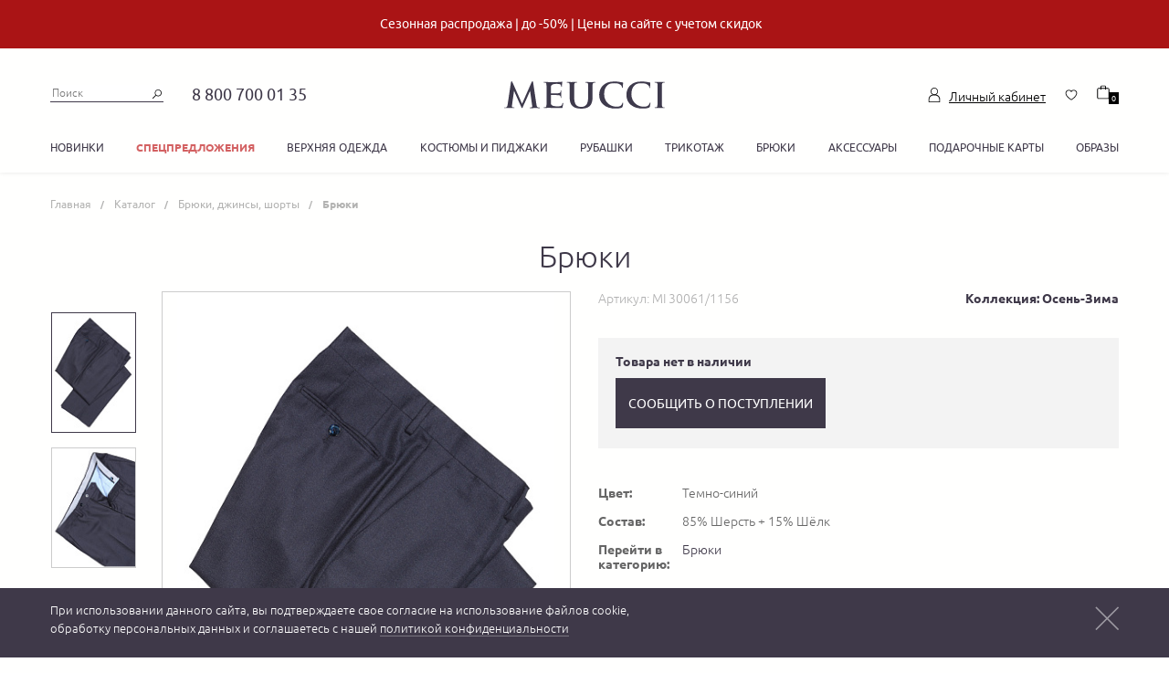

--- FILE ---
content_type: text/html; charset=UTF-8
request_url: https://shop.meucci.ru/catalog/bryuki-dzhinsy-shorty/bryuki-mi-30061-1156/
body_size: 54031
content:
<!DOCTYPE html>
<html class="webp">
    <head>
        <meta charset="utf-8">
        <meta http-equiv="X-UA-Compatible" content="IE=edge">
        <meta name="viewport" content="width=device-width, initial-scale=1">
        <meta name="cmsmagazine" content="e54620af1889d8eb47b8216e6f073f14" />
        <link rel="apple-touch-icon" sizes="180x180" href="/apple-touch-icon.png?v=2">
        <link rel="icon" type="image/png" href="/favicon-32x32.png?v=2" sizes="32x32">
        <link rel="icon" type="image/png" href="/favicon-16x16.png?v=2" sizes="16x16">
        <link rel="mask-icon" href="/safari-pinned-tab.svg?v=2" color="#1b3e5e">
        <link rel="icon" type="image/vnd.microsoft.icon" href="/favicon.ico?v=2">
        <link rel="icon" type="image/x-icon" href="/favicon.ico?v=2">
        <link rel="shortcut icon" href="/favicon.ico?v=2" type="image/x-icon">
                <!-- Google tag (gtag.js) -->
        <script async src="https://www.googletagmanager.com/gtag/js?id=G-7WWLDNZ49Y"></script> <script> window.dataLayer = window.dataLayer || []; function gtag(){dataLayer.push(arguments);} gtag('js', new Date()); gtag('config', 'G-7WWLDNZ49Y'); </script>
        <meta http-equiv="Content-Type" content="text/html; charset=UTF-8" />
<meta name="description" content="Интернет-магазин Меуччи предлагает купить мужские брендовые итальянские брюки. 8 (800) 700-01-35. Артикул MI 30061/1156. Цвет темно-синий. 85% Шерсть + 15% Шёлк. Доставка по всей России: Москва, Санкт-Петербург, Новосибирск, и др.
" />
<link rel="canonical" href="https://shop.meucci.ru/catalog/bryuki-dzhinsy-shorty/bryuki-mi-30061-1156/" />
<link href="/bitrix/css/main/font-awesome.css?166085115628777" type="text/css"  rel="stylesheet" />
<link href="/bitrix/js/ui/design-tokens/dist/ui.design-tokens.css?173062630026358" type="text/css"  rel="stylesheet" />
<link href="/bitrix/js/ui/fonts/opensans/ui.font.opensans.css?16677374702555" type="text/css"  rel="stylesheet" />
<link href="/bitrix/js/main/popup/dist/main.popup.bundle.css?173668127629852" type="text/css"  rel="stylesheet" />
<link href="/bitrix/templates/.default/components/bitrix/catalog/catalog/style.css?16608512361162" type="text/css"  rel="stylesheet" />
<link href="/bitrix/templates/.default/components/bitrix/catalog.element/.default/style.css?166085123527428" type="text/css"  rel="stylesheet" />
<link href="/bitrix/templates/.default/components/bitrix/catalog.section/product_slider_2/style.css?16608512363771" type="text/css"  rel="stylesheet" />
<link href="/bitrix/templates/.default/fonts/stylesheet.css?16608512362327" type="text/css"  data-template-style="true"  rel="stylesheet" />
<link href="/bitrix/templates/.default/css/bootstrap.min.css?1660851236101077" type="text/css"  data-template-style="true"  rel="stylesheet" />
<link href="/bitrix/templates/.default/css/bootstrap-theme.min.css?166085123624410" type="text/css"  data-template-style="true"  rel="stylesheet" />
<link href="/bitrix/templates/.default/css/slick.css?16608512361729" type="text/css"  data-template-style="true"  rel="stylesheet" />
<link href="/bitrix/templates/.default/css/slick-theme.css?16608512363495" type="text/css"  data-template-style="true"  rel="stylesheet" />
<link href="/bitrix/templates/.default/css/blueimp-gallery.min.css?16608512366783" type="text/css"  data-template-style="true"  rel="stylesheet" />
<link href="/bitrix/templates/.default/css/jquery.bootstrap-touchspin.min.css?1660851236899" type="text/css"  data-template-style="true"  rel="stylesheet" />
<link href="/bitrix/templates/.default/css/jquery.formstyler.css?16608512362169" type="text/css"  data-template-style="true"  rel="stylesheet" />
<link href="/bitrix/templates/.default/css/jquery.formstyler.theme.css?166085123610683" type="text/css"  data-template-style="true"  rel="stylesheet" />
<link href="/bitrix/templates/.default/css/jquery-ui.min.css?166085123616930" type="text/css"  data-template-style="true"  rel="stylesheet" />
<link href="/bitrix/templates/.default/css/style.css?1769002874141142" type="text/css"  data-template-style="true"  rel="stylesheet" />
<link href="/bitrix/templates/.default/css/media-query.css?171605036847199" type="text/css"  data-template-style="true"  rel="stylesheet" />
<link href="/bitrix/templates/.default/css/cookie.css?16608512361410" type="text/css"  data-template-style="true"  rel="stylesheet" />
<link href="/bitrix/templates/main/components/bitrix/news.list/action_message/style.css?16608512371825" type="text/css"  data-template-style="true"  rel="stylesheet" />
<link href="/bitrix/templates/.default/components/bitrix/search.title/vpl-header-search/style.css?16608512362108" type="text/css"  data-template-style="true"  rel="stylesheet" />
<link href="/bitrix/panel/main/popup.css?168801628422696" type="text/css"  data-template-style="true"  rel="stylesheet" />
<link href="/bitrix/templates/.default/components/bitrix/sale.basket.basket.line/vpl-header-cart/style.css?16608512364229" type="text/css"  data-template-style="true"  rel="stylesheet" />
<link href="/bitrix/templates/.default/components/bitrix/menu/vpl-catalog-menu/style.css?1660851236582" type="text/css"  data-template-style="true"  rel="stylesheet" />
<link href="/bitrix/templates/.default/components/bitrix/breadcrumb/.default/style.css?1660851235585" type="text/css"  data-template-style="true"  rel="stylesheet" />
<link href="/bitrix/templates/main/components/bitrix/sender.subscribe/form/style.css?1660851237362" type="text/css"  data-template-style="true"  rel="stylesheet" />
<link href="/bitrix/templates/main/components/bitrix/menu/footer_menu_cust/style.css?1660851237581" type="text/css"  data-template-style="true"  rel="stylesheet" />
<link href="/bitrix/templates/.default/components/vpl/main.register/.default/style.css?1660851236785" type="text/css"  data-template-style="true"  rel="stylesheet" />
<link href="/bitrix/templates/main/template_styles.css?1660851237933" type="text/css"  data-template-style="true"  rel="stylesheet" />
<script>if(!window.BX)window.BX={};if(!window.BX.message)window.BX.message=function(mess){if(typeof mess==='object'){for(let i in mess) {BX.message[i]=mess[i];} return true;}};</script>
<script>(window.BX||top.BX).message({"JS_CORE_LOADING":"Загрузка...","JS_CORE_NO_DATA":"- Нет данных -","JS_CORE_WINDOW_CLOSE":"Закрыть","JS_CORE_WINDOW_EXPAND":"Развернуть","JS_CORE_WINDOW_NARROW":"Свернуть в окно","JS_CORE_WINDOW_SAVE":"Сохранить","JS_CORE_WINDOW_CANCEL":"Отменить","JS_CORE_WINDOW_CONTINUE":"Продолжить","JS_CORE_H":"ч","JS_CORE_M":"м","JS_CORE_S":"с","JSADM_AI_HIDE_EXTRA":"Скрыть лишние","JSADM_AI_ALL_NOTIF":"Показать все","JSADM_AUTH_REQ":"Требуется авторизация!","JS_CORE_WINDOW_AUTH":"Войти","JS_CORE_IMAGE_FULL":"Полный размер"});</script>

<script src="/bitrix/js/main/core/core.js?1730626378498062"></script>

<script>BX.Runtime.registerExtension({"name":"main.core","namespace":"BX","loaded":true});</script>
<script>BX.setJSList(["\/bitrix\/js\/main\/core\/core_ajax.js","\/bitrix\/js\/main\/core\/core_promise.js","\/bitrix\/js\/main\/polyfill\/promise\/js\/promise.js","\/bitrix\/js\/main\/loadext\/loadext.js","\/bitrix\/js\/main\/loadext\/extension.js","\/bitrix\/js\/main\/polyfill\/promise\/js\/promise.js","\/bitrix\/js\/main\/polyfill\/find\/js\/find.js","\/bitrix\/js\/main\/polyfill\/includes\/js\/includes.js","\/bitrix\/js\/main\/polyfill\/matches\/js\/matches.js","\/bitrix\/js\/ui\/polyfill\/closest\/js\/closest.js","\/bitrix\/js\/main\/polyfill\/fill\/main.polyfill.fill.js","\/bitrix\/js\/main\/polyfill\/find\/js\/find.js","\/bitrix\/js\/main\/polyfill\/matches\/js\/matches.js","\/bitrix\/js\/main\/polyfill\/core\/dist\/polyfill.bundle.js","\/bitrix\/js\/main\/core\/core.js","\/bitrix\/js\/main\/polyfill\/intersectionobserver\/js\/intersectionobserver.js","\/bitrix\/js\/main\/lazyload\/dist\/lazyload.bundle.js","\/bitrix\/js\/main\/polyfill\/core\/dist\/polyfill.bundle.js","\/bitrix\/js\/main\/parambag\/dist\/parambag.bundle.js"]);
</script>
<script>BX.Runtime.registerExtension({"name":"pull.protobuf","namespace":"BX","loaded":true});</script>
<script>BX.Runtime.registerExtension({"name":"rest.client","namespace":"window","loaded":true});</script>
<script>(window.BX||top.BX).message({"pull_server_enabled":"N","pull_config_timestamp":0,"pull_guest_mode":"N","pull_guest_user_id":0});(window.BX||top.BX).message({"PULL_OLD_REVISION":"Для продолжения корректной работы с сайтом необходимо перезагрузить страницу."});</script>
<script>BX.Runtime.registerExtension({"name":"pull.client","namespace":"BX","loaded":true});</script>
<script>BX.Runtime.registerExtension({"name":"pull","namespace":"window","loaded":true});</script>
<script>BX.Runtime.registerExtension({"name":"json","namespace":"window","loaded":true});</script>
<script>BX.Runtime.registerExtension({"name":"ui.design-tokens","namespace":"window","loaded":true});</script>
<script>BX.Runtime.registerExtension({"name":"main.pageobject","namespace":"window","loaded":true});</script>
<script>(window.BX||top.BX).message({"JS_CORE_LOADING":"Загрузка...","JS_CORE_NO_DATA":"- Нет данных -","JS_CORE_WINDOW_CLOSE":"Закрыть","JS_CORE_WINDOW_EXPAND":"Развернуть","JS_CORE_WINDOW_NARROW":"Свернуть в окно","JS_CORE_WINDOW_SAVE":"Сохранить","JS_CORE_WINDOW_CANCEL":"Отменить","JS_CORE_WINDOW_CONTINUE":"Продолжить","JS_CORE_H":"ч","JS_CORE_M":"м","JS_CORE_S":"с","JSADM_AI_HIDE_EXTRA":"Скрыть лишние","JSADM_AI_ALL_NOTIF":"Показать все","JSADM_AUTH_REQ":"Требуется авторизация!","JS_CORE_WINDOW_AUTH":"Войти","JS_CORE_IMAGE_FULL":"Полный размер"});</script>
<script>BX.Runtime.registerExtension({"name":"window","namespace":"window","loaded":true});</script>
<script>BX.Runtime.registerExtension({"name":"jquery","namespace":"window","loaded":true});</script>
<script>BX.Runtime.registerExtension({"name":"ui.fonts.opensans","namespace":"window","loaded":true});</script>
<script>BX.Runtime.registerExtension({"name":"main.popup","namespace":"BX.Main","loaded":true});</script>
<script>BX.Runtime.registerExtension({"name":"popup","namespace":"window","loaded":true});</script>
<script>BX.Runtime.registerExtension({"name":"fx","namespace":"window","loaded":true});</script>
<script type="extension/settings" data-extension="currency.currency-core">{"region":"ru"}</script>
<script>BX.Runtime.registerExtension({"name":"currency.currency-core","namespace":"BX.Currency","loaded":true});</script>
<script>BX.Runtime.registerExtension({"name":"currency","namespace":"window","loaded":true});</script>
<script>(window.BX||top.BX).message({"LANGUAGE_ID":"ru","FORMAT_DATE":"DD.MM.YYYY","FORMAT_DATETIME":"DD.MM.YYYY HH:MI:SS","COOKIE_PREFIX":"BITRIX_SM","SERVER_TZ_OFFSET":"10800","UTF_MODE":"Y","SITE_ID":"s1","SITE_DIR":"\/","USER_ID":"","SERVER_TIME":1769763155,"USER_TZ_OFFSET":0,"USER_TZ_AUTO":"Y","bitrix_sessid":"b3948dcda907d52e2397deceeea307e4"});</script>


<script src="/bitrix/js/pull/protobuf/protobuf.js?1660851171274055"></script>
<script src="/bitrix/js/pull/protobuf/model.js?166085117170928"></script>
<script src="/bitrix/js/rest/client/rest.client.js?166085117117414"></script>
<script src="/bitrix/js/pull/client/pull.client.js?173062623583600"></script>
<script src="https://maps.googleapis.com/maps/api/js?key=AIzaSyDCpxD31h6UA1cBoHVV2je1m-b-B8n8hpI"></script>
<script src="/bitrix/js/main/pageobject/pageobject.js?1660851171864"></script>
<script src="/bitrix/js/main/core/core_window.js?170938423498766"></script>
<script src="/bitrix/js/main/jquery/jquery-1.12.4.min.js?166773737497163"></script>
<script src="/bitrix/js/vplfavorite/vpl_favorite.js?16608511742984"></script>
<script src="/bitrix/js/main/popup/dist/main.popup.bundle.js?1736681276117175"></script>
<script src="/bitrix/js/main/core/core_fx.js?166085116816888"></script>
<script src="/bitrix/js/currency/currency-core/dist/currency-core.bundle.js?17306261338800"></script>
<script src="/bitrix/js/currency/core_currency.js?17306261331181"></script>
<script>
					(function () {
						"use strict";

						var counter = function ()
						{
							var cookie = (function (name) {
								var parts = ("; " + document.cookie).split("; " + name + "=");
								if (parts.length == 2) {
									try {return JSON.parse(decodeURIComponent(parts.pop().split(";").shift()));}
									catch (e) {}
								}
							})("BITRIX_CONVERSION_CONTEXT_s1");

							if (cookie && cookie.EXPIRE >= BX.message("SERVER_TIME"))
								return;

							var request = new XMLHttpRequest();
							request.open("POST", "/bitrix/tools/conversion/ajax_counter.php", true);
							request.setRequestHeader("Content-type", "application/x-www-form-urlencoded");
							request.send(
								"SITE_ID="+encodeURIComponent("s1")+
								"&sessid="+encodeURIComponent(BX.bitrix_sessid())+
								"&HTTP_REFERER="+encodeURIComponent(document.referrer)
							);
						};

						if (window.frameRequestStart === true)
							BX.addCustomEvent("onFrameDataReceived", counter);
						else
							BX.ready(counter);
					})();
				</script>



<script src="/bitrix/templates/.default/js/jquery-1.12.1.min.js?166085123697403"></script>
<script src="/bitrix/templates/.default/js/bootstrap.min.js?166085123633288"></script>
<script src="/bitrix/templates/.default/js/device.min.js?16608512363296"></script>
<script src="/bitrix/templates/.default/js/svgxuse.js?16608512369968"></script>
<script src="/bitrix/templates/.default/js/slick.min.js?166085123641953"></script>
<script src="/bitrix/templates/.default/js/jquery.blueimp-gallery.min.js?166085123631967"></script>
<script src="/bitrix/templates/.default/js/jquery.bootstrap-touchspin.min.js?16608512369494"></script>
<script src="/bitrix/templates/.default/js/jquery.formstyler.js?166085123639772"></script>
<script src="/bitrix/templates/.default/js/jquery.maskedinput.min.js?166085123620715"></script>
<script src="/bitrix/templates/.default/js/jquery-ui.min.js?166085123622224"></script>
<script src="/bitrix/templates/.default/js/ofi.min.js?16608512363285"></script>
<script src="/bitrix/templates/.default/js/script.js?169426491436671"></script>
<script src="/bitrix/templates/.default/js/maps.js?16608512368156"></script>
<script src="/bitrix/templates/.default/js/analytics/vk_openapi.js?16608512361806"></script>
<script src="/bitrix/templates/.default/js/third-party.js?16608512361421"></script>
<script src="/bitrix/templates/.default/js/cookie-popup.js?1660851236389"></script>
<script src="/bitrix/templates/.default/js/inputmask.js?1660851236222261"></script>
<script src="/bitrix/components/bitrix/search.title/script.js?16608511529847"></script>
<script src="/bitrix/templates/.default/components/bitrix/sale.basket.basket.line/vpl-header-cart/script.js?16608512365335"></script>
<script src="/bitrix/templates/.default/components/bitrix/catalog.element/.default/script.js?16961905666600"></script>
<script src="/bitrix/templates/.default/components/bitrix/catalog.section/product_slider_2/script.js?16608512367949"></script>
<script src="/bitrix/templates/.default/components/bitrix/catalog.item/recommend/script.js?166085123662019"></script>
<script>var _ba = _ba || []; _ba.push(["aid", "52fd71bc90ce9d2e55205d4e92162ba3"]); _ba.push(["host", "shop.meucci.ru"]); (function() {var ba = document.createElement("script"); ba.type = "text/javascript"; ba.async = true;ba.src = (document.location.protocol == "https:" ? "https://" : "http://") + "bitrix.info/ba.js";var s = document.getElementsByTagName("script")[0];s.parentNode.insertBefore(ba, s);})();</script>



        <script type="text/javascript">
            var rrPartnerId = "5ba0b3aa97a5280574832d89";
            var rrApi = {};
            var rrApiOnReady = rrApiOnReady || [];
            rrApi.addToBasket = rrApi.order = rrApi.categoryView = rrApi.view =
                    rrApi.recomMouseDown = rrApi.recomAddToCart = function () {};
            (function (d) {
                var ref = d.getElementsByTagName('script')[0];
                var apiJs, apiJsId = 'rrApi-jssdk';
                if (d.getElementById(apiJsId))
                    return;
                apiJs = d.createElement('script');
                apiJs.id = apiJsId;
                apiJs.async = true;
                apiJs.src = "//cdn.retailrocket.ru/content/javascript/tracking.js";
                ref.parentNode.insertBefore(apiJs, ref);
            }(document));
        </script>
        <script src="https://www.google.com/recaptcha/api.js?render=explicit&hl=ru"></script>
        <script type="text/javascript">
        var captchaInitialized = false;
        var CaptchaCallback = function () {
            if (captchaInitialized)
                return;
            captchaInitialized = true;
            if ($(document).find('#RecaptchaCatalogFeedback').length)
                grecaptcha.render('RecaptchaCatalogFeedback', {'sitekey': '6LcOLSwUAAAAAKjaBgRe2zBa_wmOEx3FkqOEAZCg'});
            if ($(document).find('#RecaptchaRegister').length)
                grecaptcha.render('RecaptchaRegister', {'sitekey': '6LcOLSwUAAAAAKjaBgRe2zBa_wmOEx3FkqOEAZCg'});
        };
        </script>



        <title>Мужские брюки MEUCCI (Италия), арт. MI 30061/1156, цвет темно-синий, модная коллекция Осень-Зима - купить в Москве в интернет-магазине MEUCCI
</title>

        

                    <meta name="yandex-verification" content="6e825d53ae8d067d" />
            <meta name="yandex-verification" content="d89e24adec34f6c0" />
        <meta name='wmail-verification' content='482996215cae95806ae5b709961b8807' />
        <meta name="msvalidate.01" content="E186C0B8323F1A6AF4845258D68F4408" />
        <!--noindex-->
        <!-- Google Tag Manager -->
        <script data-skip-moving="true">(function (w, d, s, l, i) {
                w[l] = w[l] || [];w[l].push({'gtm.start':
                            new Date().getTime(), event: 'gtm.js'});var f = d.getElementsByTagName(s)[0],
                        j = d.createElement(s), dl = l != 'dataLayer' ? '&l=' + l : '';j.async = true;j.src =
                        'https://www.googletagmanager.com/gtm.js?id=' + i + dl;
                f.parentNode.insertBefore(j, f);
            })(window, document, 'script', 'dataLayer', 'GTM-TN548R');</script>
        <!-- End Google Tag Manager  -->
        <!--/noindex-->



</head>

<body class="js-fix second-page">

    
    <!-- Google Tag Manager (noscript) -->
    <noscript><iframe src="https://www.googletagmanager.com/ns.html?id=GTM-TN548R" height="0" width="0" style="display:none;visibility:hidden"></iframe></noscript>
    <!-- End Google Tag Manager (noscript) -->
    <svg style="position: absolute; width: 0; height: 0; overflow: hidden;" version="1.1" xmlns="http://www.w3.org/2000/svg" xmlns:xlink="http://www.w3.org/1999/xlink">
  <defs>
    <symbol id="icon-delivery-4" viewBox="0 0 42 32">
      <path fill="#474747" style="fill: var(--color1, #474747)" d="M25.677 24.261h-23.419c-0.392 0-0.718-0.325-0.718-0.718v-7.098c0-0.392 0.325-0.717 0.718-0.717s0.718 0.325 0.718 0.717v6.381h21.984v-21.391h-1.043c-0.392 0-0.718-0.325-0.718-0.718s0.325-0.718 0.718-0.718h1.76c0.392 0 0.718 0.325 0.718 0.718v22.826c0 0.392-0.325 0.718-0.718 0.718z"></path>
      <path fill="#474747" style="fill: var(--color1, #474747)" d="M2.258 0h23.419c0.392 0 0.718 0.325 0.718 0.718v7.098c0 0.392-0.325 0.718-0.718 0.718s-0.718-0.325-0.718-0.718v-6.381h-21.984v21.391h1.043c0.392 0 0.718 0.325 0.718 0.718s-0.325 0.718-0.718 0.718h-1.76c-0.392 0-0.718-0.325-0.718-0.718v-22.826c0-0.392 0.316-0.718 0.718-0.718z"></path>
      <path fill="#474747" style="fill: var(--color1, #474747)" d="M4.353 27.465h-3.635c-0.392 0-0.718-0.325-0.718-0.718s0.325-0.718 0.718-0.718h3.635c0.392 0 0.718 0.325 0.718 0.718s-0.325 0.718-0.718 0.718z"></path>
      <path fill="#474747" style="fill: var(--color1, #474747)" d="M22.931 27.465h-10.753c-0.392 0-0.717-0.325-0.717-0.718s0.325-0.718 0.717-0.718h10.753c0.392 0 0.718 0.325 0.718 0.718s-0.316 0.718-0.718 0.718z"></path>
      <path fill="#474747" style="fill: var(--color1, #474747)" d="M40.466 27.465h-10.207c-0.392 0-0.718-0.325-0.718-0.718s0.325-0.718 0.718-0.718h10.207c0.153 0 0.287-0.105 0.287-0.23v-1.311c0-0.124-0.134-0.23-0.287-0.23h-3.377c-0.392 0-0.718-0.325-0.718-0.718s0.325-0.718 0.718-0.718h3.377c0.947 0 1.722 0.746 1.722 1.665v1.32c0 0.909-0.775 1.655-1.722 1.655z"></path>
      <path fill="#474747" style="fill: var(--color1, #474747)" d="M7.223 32c-1.999 0-3.626-1.626-3.626-3.626s1.626-3.626 3.626-3.626c1.999 0 3.626 1.626 3.626 3.626s-1.626 3.626-3.626 3.626zM7.223 26.184c-1.205 0-2.191 0.985-2.191 2.191s0.985 2.191 2.191 2.191c1.205 0 2.191-0.985 2.191-2.191s-0.976-2.191-2.191-2.191z"></path>
      <path fill="#474747" style="fill: var(--color1, #474747)" d="M27.848 32c-1.999 0-3.626-1.626-3.626-3.626s1.626-3.626 3.626-3.626c1.999 0 3.626 1.626 3.626 3.626s-1.626 3.626-3.626 3.626zM27.848 26.184c-1.205 0-2.191 0.985-2.191 2.191s0.985 2.191 2.191 2.191c1.205 0 2.191-0.985 2.191-2.191s-0.985-2.191-2.191-2.191z"></path>
      <path fill="#474747" style="fill: var(--color1, #474747)" d="M36.917 14.024h-8.112c-0.727 0-1.32-0.593-1.32-1.32v-5.386c0-0.392 0.325-0.718 0.718-0.718h3.387c0.392 0 0.718 0.325 0.718 0.718s-0.325 0.718-0.718 0.718h-2.669v4.554h8.007c0.392 0 0.718 0.325 0.718 0.717-0.010 0.402-0.325 0.717-0.727 0.717z"></path>
      <path fill="#474747" style="fill: var(--color1, #474747)" d="M29.321 15.909h-1.244c-0.268 0-0.478-0.21-0.478-0.478s0.21-0.478 0.478-0.478h1.244c0.268 0 0.478 0.21 0.478 0.478s-0.21 0.478-0.478 0.478z"></path>
      <path fill="#474747" style="fill: var(--color1, #474747)" d="M38.936 24.261h-13.288c-0.392 0-0.718-0.325-0.718-0.718s0.325-0.718 0.718-0.718h13.288c0.172 0 0.306-0.143 0.306-0.306v-6.304c0-1.205-0.976-2.181-2.181-2.181-0.21 0-0.402-0.086-0.545-0.249l-6.936-7.998c-0.010-0.010-0.019-0.029-0.029-0.038-0.048-0.067-0.115-0.105-0.191-0.105h-3.272c-0.392 0-0.718-0.325-0.718-0.718s0.325-0.718 0.718-0.718h3.272c0.507 0 0.995 0.239 1.32 0.651l6.716 7.749c1.837 0.172 3.281 1.722 3.281 3.607v6.304c0 0.957-0.784 1.741-1.741 1.741z"></path>
      <path fill="#474747" style="fill: var(--color1, #474747)" d="M39.663 18.875c-0.048 0-0.096-0.010-0.144-0.019l-2.746-0.842c-0.392-0.124-0.689-0.43-0.794-0.823l-0.277-1.014c-0.077-0.287-0.019-0.574 0.163-0.813 0.182-0.23 0.45-0.364 0.737-0.364h1.712c0.268 0 0.478 0.21 0.478 0.478s-0.21 0.478-0.478 0.478h-1.674l0.268 0.976c0.019 0.077 0.077 0.134 0.153 0.163l2.746 0.842c0.249 0.077 0.392 0.344 0.316 0.593-0.067 0.22-0.258 0.344-0.459 0.344z"></path>
    </symbol>
    <symbol id="icon-delivery-5" viewBox="0 0 35 32">
      <path fill="#474747" style="fill: var(--color1, #474747)" d="M22.007 26.051h-18c-0.301 0-0.551-0.25-0.551-0.551v-5.456c0-0.301 0.25-0.551 0.551-0.551s0.551 0.25 0.551 0.551v4.904h16.897v-16.441h-0.794c-0.301 0-0.551-0.25-0.551-0.551s0.25-0.551 0.551-0.551h1.353c0.301 0 0.551 0.25 0.551 0.551v17.544c-0.007 0.301-0.25 0.551-0.559 0.551z"></path>
      <path fill="#474747" style="fill: var(--color1, #474747)" d="M5.618 28.515h-2.794c-0.301 0-0.551-0.25-0.551-0.551s0.25-0.551 0.551-0.551h2.794c0.301 0 0.551 0.25 0.551 0.551 0 0.309-0.25 0.551-0.551 0.551z"></path>
      <path fill="#474747" style="fill: var(--color1, #474747)" d="M19.904 28.515h-8.272c-0.301 0-0.551-0.25-0.551-0.551s0.25-0.551 0.551-0.551h8.265c0.301 0 0.551 0.25 0.551 0.551 0.007 0.309-0.243 0.551-0.544 0.551z"></path>
      <path fill="#474747" style="fill: var(--color1, #474747)" d="M33.375 28.515h-7.846c-0.301 0-0.551-0.25-0.551-0.551s0.25-0.551 0.551-0.551h7.846c0.118 0 0.221-0.081 0.221-0.176v-1.015c0-0.096-0.103-0.176-0.221-0.176h-2.596c-0.301 0-0.551-0.25-0.551-0.551s0.25-0.551 0.551-0.551h2.596c0.728 0 1.324 0.574 1.324 1.279v1.015c0 0.713-0.588 1.279-1.324 1.279z"></path>
      <path fill="#474747" style="fill: var(--color1, #474747)" d="M7.831 32c-1.537 0-2.787-1.25-2.787-2.787s1.25-2.787 2.787-2.787c1.537 0 2.787 1.25 2.787 2.787s-1.25 2.787-2.787 2.787zM7.831 27.529c-0.926 0-1.684 0.757-1.684 1.684s0.757 1.684 1.684 1.684c0.926 0 1.684-0.757 1.684-1.684s-0.757-1.684-1.684-1.684z"></path>
      <path fill="#474747" style="fill: var(--color1, #474747)" d="M23.676 32c-1.537 0-2.787-1.25-2.787-2.787s1.25-2.787 2.787-2.787 2.787 1.25 2.787 2.787c0 1.537-1.25 2.787-2.787 2.787zM23.676 27.529c-0.926 0-1.684 0.757-1.684 1.684s0.757 1.684 1.684 1.684 1.684-0.757 1.684-1.684c0-0.926-0.757-1.684-1.684-1.684z"></path>
      <path fill="#474747" style="fill: var(--color1, #474747)" d="M30.654 18.184h-6.243c-0.559 0-1.015-0.456-1.015-1.015v-4.14c0-0.301 0.25-0.551 0.551-0.551h2.603c0.301 0 0.551 0.25 0.551 0.551s-0.25 0.551-0.551 0.551h-2.051v3.5h6.154c0.301 0 0.551 0.25 0.551 0.551 0 0.309-0.25 0.551-0.551 0.551z"></path>
      <path fill="#474747" style="fill: var(--color1, #474747)" d="M24.816 19.64h-0.956c-0.206 0-0.368-0.162-0.368-0.368s0.162-0.368 0.368-0.368h0.956c0.206 0 0.368 0.162 0.368 0.368s-0.169 0.368-0.368 0.368z"></path>
      <path fill="#474747" style="fill: var(--color1, #474747)" d="M32.199 26.051h-10.206c-0.301 0-0.551-0.25-0.551-0.551s0.25-0.551 0.551-0.551h10.206c0.132 0 0.235-0.11 0.235-0.235v-4.846c0-0.926-0.75-1.676-1.676-1.676-0.162 0-0.309-0.066-0.419-0.191l-5.331-6.147c-0.007-0.007-0.015-0.022-0.022-0.029-0.037-0.051-0.088-0.081-0.147-0.081h-2.515c-0.301 0-0.551-0.25-0.551-0.551s0.25-0.551 0.551-0.551h2.515c0.39 0 0.765 0.184 1.015 0.5l5.162 5.956c1.412 0.132 2.522 1.324 2.522 2.772v4.846c0 0.735-0.596 1.338-1.338 1.338z"></path>
      <path fill="#474747" style="fill: var(--color1, #474747)" d="M32.757 21.919c-0.037 0-0.074-0.007-0.11-0.015l-2.11-0.647c-0.301-0.096-0.529-0.331-0.61-0.632l-0.213-0.779c-0.059-0.221-0.015-0.441 0.125-0.625 0.14-0.176 0.346-0.279 0.566-0.279h1.316c0.206 0 0.368 0.162 0.368 0.368s-0.162 0.368-0.368 0.368h-1.294l0.206 0.75c0.015 0.059 0.059 0.103 0.118 0.125l2.11 0.647c0.191 0.059 0.301 0.265 0.243 0.456-0.037 0.162-0.184 0.265-0.346 0.265z"></path>
      <path fill="#474747" style="fill: var(--color1, #474747)" d="M9.699 19.397c-5.346 0-9.699-4.346-9.699-9.699 0-5.346 4.353-9.699 9.699-9.699s9.699 4.353 9.699 9.699c0 5.353-4.346 9.699-9.699 9.699zM9.699 1.103c-4.743 0-8.596 3.853-8.596 8.596s3.853 8.596 8.596 8.596 8.596-3.853 8.596-8.596-3.853-8.596-8.596-8.596z"></path>
      <path fill="#474747" style="fill: var(--color1, #474747)" d="M7.676 5.721c0.581-0.096 1.338-0.176 2.309-0.176 1.191 0 2.059 0.279 2.618 0.772 0.515 0.441 0.816 1.118 0.816 1.949 0 0.846-0.25 1.507-0.721 1.993-0.64 0.676-1.676 1.022-2.853 1.022-0.36 0-0.691-0.015-0.971-0.081v3.735h-1.206v-9.213zM8.882 10.221c0.265 0.066 0.596 0.096 0.993 0.096 1.456 0 2.338-0.706 2.338-1.993 0-1.228-0.875-1.824-2.199-1.824-0.522 0-0.926 0.044-1.132 0.096v3.625z"></path>
      <path fill="#474747" style="fill: var(--color1, #474747)" d="M6.625 12.029h4.456v1.11h-4.456v-1.11z"></path>
    </symbol>
    <symbol id="icon-delivery-6" viewBox="0 0 35 32">
      <path fill="#474747" style="fill: var(--color1, #474747)" d="M22.007 26.051h-18c-0.301 0-0.551-0.25-0.551-0.551v-5.456c0-0.301 0.25-0.551 0.551-0.551s0.551 0.25 0.551 0.551v4.904h16.897v-16.441h-0.794c-0.301 0-0.551-0.25-0.551-0.551s0.25-0.551 0.551-0.551h1.353c0.301 0 0.551 0.25 0.551 0.551v17.544c-0.007 0.301-0.25 0.551-0.559 0.551z"></path>
      <path fill="#474747" style="fill: var(--color1, #474747)" d="M5.618 28.515h-2.794c-0.301 0-0.551-0.25-0.551-0.551s0.25-0.551 0.551-0.551h2.794c0.301 0 0.551 0.25 0.551 0.551 0 0.309-0.25 0.551-0.551 0.551z"></path>
      <path fill="#474747" style="fill: var(--color1, #474747)" d="M19.904 28.515h-8.272c-0.301 0-0.551-0.25-0.551-0.551s0.25-0.551 0.551-0.551h8.265c0.301 0 0.551 0.25 0.551 0.551 0.007 0.309-0.243 0.551-0.544 0.551z"></path>
      <path fill="#474747" style="fill: var(--color1, #474747)" d="M33.375 28.515h-7.846c-0.301 0-0.551-0.25-0.551-0.551s0.25-0.551 0.551-0.551h7.846c0.118 0 0.221-0.081 0.221-0.176v-1.015c0-0.096-0.103-0.176-0.221-0.176h-2.596c-0.301 0-0.551-0.25-0.551-0.551s0.25-0.551 0.551-0.551h2.596c0.728 0 1.324 0.574 1.324 1.279v1.015c0 0.713-0.588 1.279-1.324 1.279z"></path>
      <path fill="#474747" style="fill: var(--color1, #474747)" d="M7.831 32c-1.537 0-2.787-1.25-2.787-2.787s1.25-2.787 2.787-2.787c1.537 0 2.787 1.25 2.787 2.787s-1.25 2.787-2.787 2.787zM7.831 27.529c-0.926 0-1.684 0.757-1.684 1.684s0.757 1.684 1.684 1.684c0.926 0 1.684-0.757 1.684-1.684s-0.757-1.684-1.684-1.684z"></path>
      <path fill="#474747" style="fill: var(--color1, #474747)" d="M23.676 32c-1.537 0-2.787-1.25-2.787-2.787s1.25-2.787 2.787-2.787 2.787 1.25 2.787 2.787c0 1.537-1.25 2.787-2.787 2.787zM23.676 27.529c-0.926 0-1.684 0.757-1.684 1.684s0.757 1.684 1.684 1.684 1.684-0.757 1.684-1.684c0-0.926-0.757-1.684-1.684-1.684z"></path>
      <path fill="#474747" style="fill: var(--color1, #474747)" d="M30.654 18.184h-6.243c-0.559 0-1.015-0.456-1.015-1.015v-4.14c0-0.301 0.25-0.551 0.551-0.551h2.603c0.301 0 0.551 0.25 0.551 0.551s-0.25 0.551-0.551 0.551h-2.051v3.5h6.154c0.301 0 0.551 0.25 0.551 0.551 0 0.309-0.25 0.551-0.551 0.551z"></path>
      <path fill="#474747" style="fill: var(--color1, #474747)" d="M24.816 19.64h-0.956c-0.206 0-0.368-0.162-0.368-0.368s0.162-0.368 0.368-0.368h0.956c0.206 0 0.368 0.162 0.368 0.368s-0.169 0.368-0.368 0.368z"></path>
      <path fill="#474747" style="fill: var(--color1, #474747)" d="M32.199 26.051h-10.206c-0.301 0-0.551-0.25-0.551-0.551s0.25-0.551 0.551-0.551h10.206c0.132 0 0.235-0.11 0.235-0.235v-4.846c0-0.926-0.75-1.676-1.676-1.676-0.162 0-0.309-0.066-0.419-0.191l-5.331-6.147c-0.007-0.007-0.015-0.022-0.022-0.029-0.037-0.051-0.088-0.081-0.147-0.081h-2.515c-0.301 0-0.551-0.25-0.551-0.551s0.25-0.551 0.551-0.551h2.515c0.39 0 0.765 0.184 1.015 0.5l5.162 5.956c1.412 0.132 2.522 1.324 2.522 2.772v4.846c0 0.735-0.596 1.338-1.338 1.338z"></path>
      <path fill="#474747" style="fill: var(--color1, #474747)" d="M32.757 21.919c-0.037 0-0.074-0.007-0.11-0.015l-2.11-0.647c-0.301-0.096-0.529-0.331-0.61-0.632l-0.213-0.779c-0.059-0.221-0.015-0.441 0.125-0.625 0.14-0.176 0.346-0.279 0.566-0.279h1.316c0.206 0 0.368 0.162 0.368 0.368s-0.162 0.368-0.368 0.368h-1.294l0.206 0.75c0.015 0.059 0.059 0.103 0.118 0.125l2.11 0.647c0.191 0.059 0.301 0.265 0.243 0.456-0.037 0.162-0.184 0.265-0.346 0.265z"></path>
      <path fill="#474747" style="fill: var(--color1, #474747)" d="M9.699 19.397c-5.346 0-9.699-4.346-9.699-9.699 0-5.346 4.353-9.699 9.699-9.699s9.699 4.353 9.699 9.699c0 5.353-4.346 9.699-9.699 9.699zM9.699 1.103c-4.743 0-8.596 3.853-8.596 8.596s3.853 8.596 8.596 8.596 8.596-3.853 8.596-8.596-3.853-8.596-8.596-8.596z"></path>
      <path fill="#474747" style="fill: var(--color1, #474747)" d="M12.279 11.875c-0.103 0-0.213-0.029-0.301-0.096l-3.309-2.206c-0.154-0.103-0.243-0.272-0.243-0.456v-6.471c0-0.301 0.25-0.551 0.551-0.551s0.551 0.25 0.551 0.551v6.176l3.066 2.037c0.25 0.169 0.324 0.515 0.154 0.765-0.118 0.162-0.287 0.25-0.471 0.25z"></path>
    </symbol>
    <symbol id="icon-delivery-1" viewBox="0 0 37 32">
      <path d="M9.577 23.437c-0.113 0-0.338-0.113-0.451-0.225-0.563-0.563-3.493-3.831-5.521-6.197-1.127-1.352-2.141-2.366-2.366-2.592-0.113 0-0.113-0.225-0.113-0.451s0.113-0.338 0.338-0.451l8.676-4.282c0-0.338 0-0.676 0.338-0.789 1.577-0.789 2.817-1.352 4.169-2.028s2.704-1.352 4.282-2.141c0.338-0.113 0.563-0.113 0.901 0.225l8.789-4.394c0.113-0.113 0.338-0.113 0.563 0 0.676 0.676 3.38 3.606 5.408 5.972 1.127 1.352 2.141 2.479 2.479 2.817 0.113 0.113 0.113 0.338 0.113 0.563s-0.113 0.338-0.338 0.451l-9.014 4.507c-0.225 0.113-0.563 0-0.789-0.225-0.113-0.225 0-0.563 0.225-0.789l8.338-4.169c-0.451-0.563-1.127-1.352-2.028-2.254-1.803-2.028-4.056-4.732-5.070-5.634l-8.563 4.282c-0.225 0.113-0.563 0-0.789-0.225-1.577 0.789-2.817 1.352-4.056 2.028-1.239 0.563-2.366 1.127-3.831 1.915 0 0.225 0.113 0.676-0.338 0.789l-8.338 4.169c0.451 0.451 1.127 1.239 1.803 2.028 1.915 2.141 4.282 4.845 5.296 5.859l8.563-4.282c0.225-0.113 0.563 0 0.789 0.225 0.113 0.225 0 0.563-0.225 0.789l-8.901 4.507c-0.225 0-0.225 0-0.338 0zM10.479 9.127c0 0 0 0 0 0v0z"></path>
      <path d="M18.592 18.93c-0.113 0-0.338-0.113-0.451-0.225-0.563-0.563-3.493-3.831-5.521-6.197-1.127-1.352-2.141-2.366-2.366-2.592s-0.225-0.563 0-0.789c0.338-0.113 0.676-0.113 0.901 0.113s1.127 1.352 2.366 2.592 4.958 5.634 5.521 6.197c0.225 0.225 0.225 0.563 0 0.789-0.225 0.113-0.338 0.113-0.451 0.113z"></path>
      <path d="M27.606 14.423c-0.113 0-0.338-0.113-0.451-0.225-0.563-0.563-3.493-3.831-5.521-6.197-1.127-1.352-2.141-2.366-2.366-2.592s-0.225-0.563 0-0.789c0.225-0.225 0.563-0.225 0.789 0s1.127 1.352 2.366 2.592 4.958 5.634 5.521 6.197c0.225 0.225 0.225 0.563 0 0.789-0.113 0.225-0.225 0.225-0.338 0.225z"></path>
      <path d="M9.127 26.366c-0.113 0-0.338-0.113-0.451-0.225-0.563-0.563-3.493-3.831-5.634-6.197-1.127-1.239-2.028-2.366-2.254-2.592s-0.225-0.563 0-0.789c0.225-0.225 0.563-0.225 0.789 0s1.127 1.239 2.254 2.592c1.915 2.141 4.394 4.845 5.296 5.859l8.676-4.282c0.225-0.113 0.563 0 0.789 0.225 0.113 0.225 0 0.563-0.225 0.789l-9.014 4.507c0 0-0.113 0.113-0.225 0.113z"></path>
      <path d="M27.268 17.239c-0.225 0-0.451-0.113-0.451-0.338-0.113-0.225 0-0.563 0.225-0.789l9.014-4.507c0.225-0.113 0.563 0 0.789 0.225 0.113 0.225 0 0.563-0.225 0.789l-9.014 4.507c-0.225 0.113-0.338 0.113-0.338 0.113z"></path>
      <path d="M8.789 29.183c-0.113 0-0.338-0.113-0.451-0.225-0.563-0.563-3.493-3.831-5.634-6.197-1.127-1.239-2.141-2.366-2.366-2.592s-0.225-0.563 0-0.789c0.225-0.225 0.563-0.225 0.789 0s1.127 1.239 2.366 2.592c1.915 2.141 4.282 4.845 5.296 5.859l8.676-4.282c0.225-0.113 0.563 0 0.789 0.225 0.113 0.225 0 0.563-0.225 0.789l-9.014 4.507c0 0.113-0.113 0.113-0.225 0.113z"></path>
      <path d="M26.817 20.169c-0.225 0-0.451-0.113-0.451-0.338-0.113-0.225 0-0.563 0.225-0.789l9.014-4.507c0.225-0.113 0.563 0 0.789 0.225 0.113 0.225 0 0.563-0.225 0.789l-9.014 4.507c-0.113 0.113-0.225 0.113-0.338 0.113z"></path>
      <path d="M8.451 32c-0.113 0-0.338-0.113-0.451-0.225-0.563-0.563-3.493-3.831-5.634-6.197-1.127-1.239-2.141-2.366-2.366-2.592s-0.225-0.563 0-0.789c0.225-0.225 0.563-0.225 0.789 0s1.127 1.352 2.366 2.592c1.915 2.141 4.282 4.845 5.296 5.859l8.676-4.282c0.338-0.113 0.563-0.113 0.901 0.225l7.662-3.831c0 0 0-0.113 0.113-0.225 0.113-0.338 0.225-0.563 0.563-0.789l8.901-4.507c0.225-0.113 0.563 0 0.789 0.225 0.113 0.225 0 0.563-0.225 0.789l-8.789 4.394c0 0 0 0.113-0.113 0.225-0.113 0.338-0.225 0.563-0.563 0.789l-8.113 4.056c-0.338 0.113-0.563 0.113-0.901-0.225l-8.676 4.394c-0.113 0.113-0.113 0.113-0.225 0.113z"></path>
      <path d="M17.465 27.493c0 0 0 0 0 0-0.338 0-0.563-0.338-0.563-0.676l1.127-8.563c0-0.338 0.338-0.563 0.676-0.451 0.338 0 0.563 0.338 0.451 0.676l-1.127 8.563c0 0.225-0.338 0.451-0.563 0.451z"></path>
      <path d="M26.479 22.986c0 0 0 0 0 0-0.338 0-0.563-0.338-0.563-0.676l1.127-8.563c0-0.338 0.338-0.563 0.676-0.451 0.338 0 0.563 0.338 0.451 0.676l-1.127 8.563c0 0.225-0.338 0.451-0.563 0.451z"></path>
    </symbol>
    <symbol id="icon-delivery-2" viewBox="0 0 20 32">
      <path fill="#5a5a5a" style="fill: var(--color1, #5a5a5a)" d="M18.56 27.52h-8.96v-2.624c-1.472-0.32-2.56-1.6-2.56-3.136v-1.28h1.28v1.28c0 1.088 0.832 1.92 1.92 1.92h0.64v2.56h6.4v-9.984l-3.008-3.008 0.896-0.896 3.392 3.392v11.776z"></path>
      <path fill="#5a5a5a" style="fill: var(--color1, #5a5a5a)" d="M8.32 3.84v1.92h-1.92v-1.92h1.92zM9.6 2.56h-4.48v4.48h4.48v-4.48z"></path>
      <path fill="#5a5a5a" style="fill: var(--color1, #5a5a5a)" d="M2.56 2.56h1.28v2.56h-1.28v-2.56z"></path>
      <path fill="#5a5a5a" style="fill: var(--color1, #5a5a5a)" d="M2.56 6.4h1.28v2.56h-1.28v-2.56z"></path>
      <path fill="#5a5a5a" style="fill: var(--color1, #5a5a5a)" d="M2.56 10.24h1.28v2.56h-1.28v-2.56z"></path>
      <path fill="#5a5a5a" style="fill: var(--color1, #5a5a5a)" d="M2.56 14.080h1.28v2.56h-1.28v-2.56z"></path>
      <path fill="#5a5a5a" style="fill: var(--color1, #5a5a5a)" d="M19.84 32h-12.8v-5.76h12.8v5.76zM8.32 30.72h10.24v-3.2h-10.24v3.2z"></path>
      <path fill="#5a5a5a" style="fill: var(--color1, #5a5a5a)" d="M8.704 19.2h-6.784c-1.088 0-1.92-0.832-1.92-1.92v-15.36c0-1.088 0.832-1.92 1.92-1.92h9.6c1.088 0 1.92 0.832 1.92 1.92v11.008h-1.28v-11.008c0-0.384-0.256-0.64-0.64-0.64h-9.6c-0.384 0-0.64 0.256-0.64 0.64v15.36c0 0.384 0.256 0.64 0.64 0.64h6.784v1.28z"></path>
      <path fill="#5a5a5a" style="fill: var(--color1, #5a5a5a)" d="M18.56 27.52h-5.12v-2.624c-1.472-0.32-2.56-1.6-2.56-3.136v-2.816l-2.624-2.624c-0.832-0.832-0.832-2.176 0-3.008s2.176-0.896 3.008-0.064l7.296 6.976v7.296zM14.72 26.24h2.56v-5.504l-6.848-6.528c-0.32-0.32-0.832-0.32-1.216 0-0.384 0.384-0.384 0.896 0 1.216l2.944 2.944v3.392c0 1.088 0.832 1.92 1.92 1.92h0.64v2.56z"></path>
    </symbol>
    <symbol id="icon-delivery-3" viewBox="0 0 32 32">
      <path fill="#5a5a5a" style="fill: var(--color1, #5a5a5a)" d="M0.64 4.48h17.92v1.28h-17.92v-1.28z"></path>
      <path fill="#5a5a5a" style="fill: var(--color1, #5a5a5a)" d="M0.64 26.24h17.92v1.28h-17.92v-1.28z"></path>
      <path fill="#5a5a5a" style="fill: var(--color1, #5a5a5a)" d="M7.68 28.48h3.84v1.28h-3.84v-1.28z"></path>
      <path fill="#5a5a5a" style="fill: var(--color1, #5a5a5a)" d="M16.64 32h-14.080c-1.408 0-2.56-1.152-2.56-2.56v-26.88c0-1.408 1.152-2.56 2.56-2.56h14.080c1.408 0 2.56 1.152 2.56 2.56v4.48h-1.28v-4.48c0-0.704-0.576-1.28-1.28-1.28h-14.080c-0.704 0-1.28 0.576-1.28 1.28v26.88c0 0.704 0.576 1.28 1.28 1.28h14.080c0.704 0 1.28-0.576 1.28-1.28v-4.48h1.28v4.48c0 1.408-1.152 2.56-2.56 2.56z"></path>
      <path fill="#5a5a5a" style="fill: var(--color1, #5a5a5a)" d="M30.080 23.68h-17.92c-1.088 0-1.92-0.832-1.92-1.92v-11.52c0-1.088 0.832-1.92 1.92-1.92h17.92c1.088 0 1.92 0.832 1.92 1.92v11.52c0 1.088-0.832 1.92-1.92 1.92zM12.16 9.6c-0.384 0-0.64 0.256-0.64 0.64v11.52c0 0.384 0.256 0.64 0.64 0.64h17.92c0.384 0 0.64-0.256 0.64-0.64v-11.52c0-0.384-0.256-0.64-0.64-0.64h-17.92z"></path>
      <path fill="#5a5a5a" style="fill: var(--color1, #5a5a5a)" d="M16 14.080v1.92h-1.92v-1.92h1.92zM16.64 12.8h-3.2c-0.384 0-0.64 0.256-0.64 0.64v3.2c0 0.384 0.256 0.64 0.64 0.64h3.2c0.384 0 0.64-0.256 0.64-0.64v-3.2c0-0.384-0.256-0.64-0.64-0.64v0z"></path>
      <path fill="#5a5a5a" style="fill: var(--color1, #5a5a5a)" d="M12.8 19.2h3.2v1.28h-3.2v-1.28z"></path>
      <path fill="#5a5a5a" style="fill: var(--color1, #5a5a5a)" d="M17.28 19.2h3.2v1.28h-3.2v-1.28z"></path>
      <path fill="#5a5a5a" style="fill: var(--color1, #5a5a5a)" d="M21.76 19.2h3.2v1.28h-3.2v-1.28z"></path>
      <path fill="#5a5a5a" style="fill: var(--color1, #5a5a5a)" d="M26.24 19.2h3.2v1.28h-3.2v-1.28z"></path>
    </symbol>
    <symbol id="icon-delete" viewBox="0 0 32 32">
      <path d="M9.656 10.531l0.937-0.937 11.89 11.89-0.937 0.937-11.89-11.89z"></path>
      <path d="M9.656 21.484l11.89-11.89 0.937 0.937-11.89 11.89-0.937-0.937z"></path>
      <path d="M16 32c-8.866 0-16-7.134-16-16s7.134-16 16-16c8.866 0 16 7.134 16 16s-7.134 16-16 16zM16 1.325c-8.051 0-14.675 6.624-14.675 14.675s6.624 14.675 14.675 14.675c8.051 0 14.675-6.624 14.675-14.675s-6.522-14.675-14.675-14.675z"></path>
    </symbol>
    <symbol id="icon-modal-close" viewBox="0 0 32 32">
      <path d="M-0.031 1.717l1.84-1.84 30.354 30.354-1.84 1.84-30.354-30.354z"></path>
      <path d="M-0.031 30.414l30.354-30.354 1.84 1.84-30.354 30.354-1.84-1.84z"></path>
    </symbol>
    <symbol id="icon-close" viewBox="0 0 32 32">
      <path d="M26.88 30.080l-13.653-14.080 13.653-14.080 3.2 2.987-11.093 11.093 11.093 11.093z"></path>
      <path d="M2.133 27.093l10.88-11.093-10.88-11.093 2.987-2.987 13.867 14.080-13.867 14.080z"></path>
    </symbol>
    <symbol id="icon-doc" viewBox="0 0 32 32">
      <path d="M25.76 28.64h-19.2c-0.32 0-0.64-0.32-0.64-0.64v-17.92c0-0.16 0-0.32 0.16-0.48l4.16-4.32c0.16-0.16 0.32-0.16 0.48-0.16h15.040c0.32 0 0.64 0.32 0.64 0.64v22.24c0 0.32-0.32 0.64-0.64 0.64zM7.2 27.36h17.92v-20.96h-14.080l-3.84 4v16.96z"></path>
      <path d="M20.64 15.040h-8.96c-0.32 0-0.48-0.32-0.48-0.48s0.32-0.48 0.48-0.48h8.96c0.32 0 0.48 0.32 0.48 0.48s-0.16 0.48-0.48 0.48z"></path>
      <path d="M20.64 19.52h-8.96c-0.32 0-0.48-0.32-0.48-0.48s0.32-0.48 0.48-0.48h8.96c0.32 0 0.48 0.32 0.48 0.48s-0.16 0.48-0.48 0.48z"></path>
      <path d="M20.64 24h-8.96c-0.32 0-0.48-0.32-0.48-0.48s0.32-0.48 0.48-0.48h8.96c0.32 0 0.48 0.32 0.48 0.48s-0.16 0.48-0.48 0.48z"></path>
      <path d="M10.72 10.72h-4.16c-0.32 0-0.64-0.32-0.64-0.64s0.32-0.64 0.64-0.64h3.52v-3.68c0-0.32 0.32-0.64 0.64-0.64s0.64 0.32 0.64 0.64v4.32c0 0.32-0.32 0.64-0.64 0.64z"></path>
    </symbol>
    <symbol id="icon-load" viewBox="0 0 32 32">
      <path d="M21.511 15.111l-1.778-0.711 2.844-8.178 8.356 2.667-0.711 1.778-6.578-2.311z"></path>
      <path d="M15.644 27.556c-6.4 0-11.556-5.156-11.556-11.556s5.156-11.556 11.556-11.556v1.778c-5.333 0-9.778 4.444-9.778 9.778s4.444 9.778 9.778 9.778c5.333 0 9.778-4.444 9.778-9.778 0-2.667-1.244-5.333-3.2-7.111l1.244-1.244c2.489 2.311 3.911 5.333 3.911 8.533-0.178 6.222-5.333 11.378-11.733 11.378z"></path>
    </symbol>
    <symbol id="icon-zoom" viewBox="0 0 32 32">
      <path d="M12.693 21.973c-2.347 0-4.693-0.853-6.507-2.667-3.627-3.627-3.627-9.387 0-13.013v0c3.627-3.627 9.387-3.627 13.013 0s3.627 9.387 0 13.013c-1.813 1.813-4.16 2.667-6.507 2.667zM7.040 7.040c-3.2 3.2-3.2 8.32 0 11.413 3.2 3.2 8.32 3.2 11.413 0 3.2-3.2 3.2-8.32 0-11.413s-8.32-3.093-11.413 0v0z"></path>
      <path d="M27.627 28.16c-0.107 0-0.32 0-0.427-0.107l-8.32-8.32c-0.213-0.213-0.213-0.533 0-0.747s0.533-0.213 0.747 0l8.32 8.32c0.213 0.213 0.213 0.533 0 0.747 0 0.107-0.213 0.107-0.32 0.107z"></path>
    </symbol>
    <symbol id="icon-arrow_top" viewBox="0 0 32 32">
      <path d="M27.093 23.68l-11.093-10.88-11.093 10.88-2.987-2.987 14.080-13.867 14.080 13.867z"></path>
    </symbol>
    <symbol id="icon-arrow_bottom" viewBox="0 0 32 32">
      <path d="M16 25.173l-14.080-13.867 2.987-2.987 11.093 10.88 11.093-10.88 2.987 2.987z"></path>
    </symbol>
    <symbol id="icon-list_view" viewBox="0 0 32 32">
      <path d="M0-0.267h8.8v8.8h-8.8v-8.8z"></path>
      <path d="M11.467-0.267h20.267v8.8h-20.267v-8.8z"></path>
      <path d="M0 11.467h8.8v8.8h-8.8v-8.8z"></path>
      <path d="M11.467 11.467h20.267v8.8h-20.267v-8.8z"></path>
      <path d="M0 23.467h8.8v8.8h-8.8v-8.8z"></path>
      <path d="M11.467 23.467h20.267v8.8h-20.267v-8.8z"></path>
    </symbol>
    <symbol id="icon-plitka_view" viewBox="0 0 32 32">
      <path d="M0-0.267h8.8v8.8h-8.8v-8.8z"></path>
      <path d="M11.467-0.267h8.8v8.8h-8.8v-8.8z"></path>
      <path d="M23.2-0.267h8.8v8.8h-8.8v-8.8z"></path>
      <path d="M0 11.467h8.8v8.8h-8.8v-8.8z"></path>
      <path d="M11.467 11.467h8.8v8.8h-8.8v-8.8z"></path>
      <path d="M23.2 11.467h8.8v8.8h-8.8v-8.8z"></path>
      <path d="M0 23.467h8.8v8.8h-8.8v-8.8z"></path>
      <path d="M11.467 23.467h8.8v8.8h-8.8v-8.8z"></path>
      <path d="M23.2 23.467h8.8v8.8h-8.8v-8.8z"></path>
    </symbol>
    <symbol id="icon-star" viewBox="0 0 34 32">
      <path d="M16.923 0l5.231 10.462 11.692 1.846-8.615 8.308 2.154 11.385-10.462-5.231-10.462 5.231 1.846-11.385-8.308-8.308 11.692-1.846z"></path>
    </symbol>
    <symbol id="icon-lk" viewBox="0 0 32 32">
      <path d="M16.089 16.268c-1.788 0-3.754-0.715-5.184-2.145-1.251-1.43-2.145-3.218-2.145-5.006 0-1.966 0.894-3.754 2.145-5.184 2.86-2.86 7.33-2.86 10.19 0 1.43 1.43 2.145 3.218 2.145 5.184s-0.715 3.754-2.145 5.184v0c-1.251 1.251-3.218 1.966-5.006 1.966zM16.089 3.218c-1.43 0-3.039 0.536-4.112 1.788-1.073 1.073-1.788 2.503-1.788 4.112s0.536 3.039 1.788 4.112c2.324 2.324 5.899 2.324 8.223 0v0c1.073-1.073 1.788-2.503 1.788-4.112s-0.536-3.039-1.788-4.112c-1.073-1.251-2.682-1.788-4.112-1.788zM20.737 13.587v0 0z"></path>
      <path d="M26.458 30.212h-20.916c-0.358 0-0.715-0.358-0.715-0.715v-5.006c0-5.006 4.112-9.296 9.296-9.296h3.933c5.006 0 9.296 4.112 9.296 9.296v5.006c-0.179 0.536-0.536 0.715-0.894 0.715zM6.257 28.961h19.486v-4.291c0-4.291-3.575-7.866-7.866-7.866h-3.754c-4.29 0-7.866 3.575-7.866 7.866v4.291z"></path>
    </symbol>
    <symbol id="icon-plus" viewBox="0 0 32 32">
      <path d="M6.698 15.256h18.605v1.612h-18.605v-1.612z"></path>
      <path d="M15.256 6.698h1.612v18.605h-1.612v-18.605z"></path>
    </symbol>
    <symbol id="icon-search" viewBox="0 0 32 32">
      <path d="M18.176 20.48c-1.664 0-3.456-0.64-4.736-1.92-2.56-2.56-2.56-6.784 0-9.472 2.56-2.56 6.784-2.56 9.472 0 2.56 2.56 2.56 6.784 0 9.472-1.28 1.28-3.072 1.92-4.736 1.92zM18.176 8.448c-1.408 0-2.816 0.512-3.84 1.536-2.048 2.048-2.048 5.504 0 7.552s5.504 2.048 7.552 0c2.048-2.048 2.048-5.504 0-7.552-1.024-1.024-2.304-1.536-3.712-1.536z"></path>
      <path d="M7.808 24.832c-0.128 0-0.384 0-0.512-0.128-0.256-0.256-0.256-0.64 0-0.896l5.76-5.76c0.256-0.256 0.64-0.256 0.896 0s0.256 0.64 0 0.896l-5.76 5.76c0 0.128-0.256 0.128-0.384 0.128z"></path>
    </symbol>
    <symbol id="icon-minus" viewBox="0 0 32 32">
      <path d="M6.698 15.256h18.605v1.612h-18.605v-1.612z"></path>
    </symbol>
    <symbol id="icon-love_hover" viewBox="0 0 32 32">
      <path fill="#2f1a45" style="fill: var(--color1, #2f1a45)" d="M20.352 7.68c-1.92 0-3.584 1.024-4.352 2.56-0.896-1.536-2.56-2.56-4.352-2.56-2.816 0-5.12 2.304-5.12 5.12 0 6.144 9.472 11.52 9.472 11.52s9.472-5.504 9.472-11.52c0-2.816-2.304-5.12-5.12-5.12z"></path>
      <path fill="#2f1a45" style="fill: var(--color1, #2f1a45)" d="M16 24.96c-0.128 0-0.256 0-0.256-0.128-0.512-0.128-9.856-5.632-9.856-12.032 0-3.2 2.56-5.76 5.76-5.76 1.664 0 3.2 0.768 4.352 2.048 1.024-1.28 2.56-2.048 4.352-2.048 3.2 0 5.76 2.56 5.76 5.76 0 6.272-9.344 11.904-9.728 12.032-0.128 0.128-0.256 0.128-0.384 0.128zM11.648 8.32c-2.432 0-4.48 2.048-4.48 4.48 0 5.12 7.168 9.728 8.832 10.752 1.664-1.024 8.832-5.76 8.832-10.752 0-2.432-2.048-4.48-4.48-4.48-1.664 0-3.072 0.896-3.84 2.176-0.128 0.256-0.256 0.384-0.512 0.384s-0.512-0.128-0.512-0.256c-0.896-1.408-2.304-2.304-3.84-2.304z"></path>
    </symbol>
    <symbol id="icon-love" viewBox="0 0 32 32">
      <path d="M16 24.96c-0.128 0-0.256 0-0.256-0.128-0.512-0.128-9.856-5.632-9.856-12.032 0-3.2 2.56-5.76 5.76-5.76 1.664 0 3.2 0.768 4.352 2.048 1.024-1.28 2.56-2.048 4.352-2.048 3.2 0 5.76 2.56 5.76 5.76 0 6.272-9.344 11.904-9.728 12.032-0.128 0.128-0.256 0.128-0.384 0.128zM11.648 8.32c-2.432 0-4.48 2.048-4.48 4.48 0 5.12 7.168 9.728 8.832 10.752 1.664-1.024 8.832-5.76 8.832-10.752 0-2.432-2.048-4.48-4.48-4.48-1.664 0-3.072 0.896-3.84 2.176-0.128 0.256-0.256 0.384-0.512 0.384s-0.512-0.128-0.512-0.256c-0.896-1.408-2.304-2.304-3.84-2.304z"></path>
    </symbol>
    <symbol id="icon-ico1" viewBox="0 0 32 32">
      <path d="M16.107 26.987c-6.080 0-11.093-4.907-11.093-10.987s4.907-10.987 10.987-10.987c2.027 0 3.947 0.533 5.76 1.6 0.213 0.107 0.32 0.427 0.213 0.747-0.107 0.213-0.533 0.32-0.747 0.213-1.6-0.96-3.307-1.387-5.12-1.387-5.44 0-9.92 4.48-9.92 9.92s4.48 9.92 10.027 9.92c5.44 0 9.92-4.48 9.92-9.92 0-0.96-0.213-2.027-0.533-2.987-0.107-0.32 0.107-0.533 0.32-0.64 0.32-0.107 0.533 0.107 0.64 0.32 0.32 1.067 0.533 2.347 0.533 3.413 0 5.867-4.907 10.773-10.987 10.773z"></path>
      <path d="M15.36 18.88c-0.107 0-0.213 0-0.32-0.107l-3.84-3.2c-0.213-0.213-0.213-0.533-0.107-0.747 0.213-0.213 0.533-0.213 0.747-0.107l3.52 2.88 9.067-8.747c0.213-0.213 0.533-0.213 0.747 0s0.213 0.533 0 0.747l-9.387 9.067c-0.107 0.213-0.32 0.213-0.427 0.213z"></path>
    </symbol>
    <symbol id="icon-ico2" viewBox="0 0 32 32">
      <path d="M7.573 13.44h-6.933c-0.32 0-0.533-0.213-0.533-0.533s0.213-0.533 0.533-0.533h6.933c0.32 0 0.533 0.213 0.533 0.533s-0.213 0.533-0.533 0.533z"></path>
      <path d="M8.747 15.787h-4.053c-0.32 0-0.533-0.213-0.533-0.533s0.213-0.533 0.533-0.533h4.053c0.32 0 0.533 0.213 0.533 0.533s-0.213 0.533-0.533 0.533z"></path>
      <path d="M11.52 24.747c-1.813 0-3.307-1.493-3.307-3.307s1.493-3.307 3.307-3.307c1.813 0 3.307 1.493 3.307 3.307s-1.493 3.307-3.307 3.307zM11.52 19.2c-1.28 0-2.24 0.96-2.24 2.24s0.96 2.24 2.24 2.24c1.28 0 2.24-0.96 2.24-2.24s-0.96-2.24-2.24-2.24z"></path>
      <path d="M25.813 24.747c-1.813 0-3.307-1.493-3.307-3.307s1.493-3.307 3.307-3.307c1.813 0 3.307 1.493 3.307 3.307s-1.493 3.307-3.307 3.307zM25.813 19.2c-1.28 0-2.24 0.96-2.24 2.24s0.96 2.24 2.24 2.24 2.24-0.96 2.24-2.24-0.96-2.24-2.24-2.24z"></path>
      <path d="M30.4 21.973h-1.813c-0.32 0-0.533-0.213-0.533-0.533s0.213-0.533 0.533-0.533h1.813c0.213 0 0.427-0.213 0.427-0.427v-3.733c0-0.213-0.213-0.427-0.427-0.427h-0.533c-0.96 0-1.813-0.533-2.347-1.28l-2.027-3.733h-5.44c-0.32 0-0.533-0.213-0.533-0.533s0.213-0.533 0.533-0.533h5.76c0.213 0 0.427 0.107 0.427 0.32l2.133 3.947c0.32 0.427 0.853 0.747 1.493 0.747h0.533c0.853 0 1.493 0.64 1.493 1.493v3.733c0 0.853-0.64 1.493-1.493 1.493z"></path>
      <path d="M23.040 21.973h-8.747c-0.32 0-0.533-0.213-0.533-0.533s0.213-0.533 0.533-0.533h8.747c0.32 0 0.533 0.213 0.533 0.533s-0.213 0.533-0.533 0.533z"></path>
      <path d="M25.28 16.32h-3.627c-0.32 0-0.533-0.213-0.533-0.533s0.213-0.533 0.533-0.533h3.627c0.107 0 0.107 0 0.107-0.107s0-0.213 0-0.32l-0.853-1.6c-0.107-0.213 0-0.533 0.213-0.747 0.213-0.107 0.533 0 0.747 0.213l0.853 1.6c0.213 0.533 0.107 0.96-0.107 1.28-0.213 0.533-0.533 0.747-0.96 0.747z"></path>
      <path d="M20.053 21.973c-0.32 0-0.533-0.213-0.533-0.533v-13.12h-13.12v2.347c0 0.32-0.213 0.533-0.533 0.533s-0.533-0.213-0.533-0.533v-2.88c0-0.32 0.213-0.533 0.533-0.533h14.187c0.32 0 0.533 0.213 0.533 0.533v13.653c0 0.32-0.213 0.533-0.533 0.533z"></path>
      <path d="M8.747 21.973h-2.88c-0.32 0-0.533-0.213-0.533-0.533s0.213-0.533 0.533-0.533h2.88c0.32 0 0.533 0.213 0.533 0.533s-0.213 0.533-0.533 0.533z"></path>
      <path d="M5.867 21.973c-0.32 0-0.533-0.213-0.533-0.533v-3.52c0-0.32 0.213-0.533 0.533-0.533s0.533 0.213 0.533 0.533v3.52c0 0.32-0.213 0.533-0.533 0.533z"></path>
    </symbol>
    <symbol id="icon-ico3" viewBox="0 0 32 32">
      <path d="M12.053 19.52c0 0 0 0 0 0-0.213 0-0.427-0.213-0.533-0.427l-1.493-5.44c-0.107-0.32 0.107-0.533 0.32-0.64 0.32-0.107 0.533 0.107 0.64 0.32l1.067 3.733 1.173-3.733c0.107-0.32 0.427-0.427 0.64-0.32 0.32 0.107 0.427 0.427 0.32 0.64l-1.707 5.44c0 0.32-0.213 0.427-0.427 0.427z"></path>
      <path d="M16.213 19.52c-0.32 0-0.533-0.213-0.533-0.533v-5.76c0-0.32 0.213-0.533 0.533-0.533s0.533 0.213 0.533 0.533v5.76c0 0.32-0.213 0.533-0.533 0.533z"></path>
      <path d="M18.667 19.52c-0.32 0-0.533-0.213-0.533-0.533v-5.76c0-0.32 0.213-0.533 0.533-0.533s0.533 0.213 0.533 0.533v5.76c0 0.32-0.213 0.533-0.533 0.533z"></path>
      <path d="M20.267 16.32h-1.6c-0.32 0-0.533-0.213-0.533-0.533s0.213-0.533 0.533-0.533h1.6c0.32 0 0.747-0.32 0.747-0.747 0-0.32-0.32-0.747-0.747-0.747h-1.6c-0.32 0-0.533-0.213-0.533-0.533s0.213-0.533 0.533-0.533h1.6c1.067 0 1.813 0.96 1.813 1.813 0 1.067-0.96 1.813-1.813 1.813z"></path>
      <path d="M16 26.987c-6.080 0-10.987-4.907-10.987-10.987s4.907-10.987 10.987-10.987c6.080 0 10.987 4.907 10.987 10.987s-4.907 10.987-10.987 10.987zM16 6.080c-5.44 0-9.92 4.48-9.92 9.92s4.48 9.92 9.92 9.92 9.92-4.48 9.92-9.92-4.48-9.92-9.92-9.92z"></path>
    </symbol>
    <symbol id="icon-ico4" viewBox="0 0 32 32">
      <path d="M8.213 24.96c-0.107 0-0.213 0-0.32-0.107-0.213-0.213-0.213-0.533 0-0.747l15.147-16.853c0.213-0.213 0.533-0.213 0.747 0s0.213 0.533 0 0.747l-15.147 16.747c-0.107 0.107-0.32 0.213-0.427 0.213z"></path>
      <path d="M10.133 14.507c-2.24 0-4.053-1.813-4.053-4.053s1.813-4.053 4.053-4.053 4.053 1.813 4.053 4.053c0 2.24-1.813 4.053-4.053 4.053zM10.133 7.467c-1.6 0-2.987 1.387-2.987 2.987s1.387 2.987 2.987 2.987 2.987-1.387 2.987-2.987-1.387-2.987-2.987-2.987z"></path>
      <path d="M21.867 25.6c-2.24 0-4.053-1.813-4.053-4.053s1.813-4.053 4.053-4.053 4.053 1.813 4.053 4.053-1.813 4.053-4.053 4.053zM21.867 18.56c-1.6 0-2.987 1.387-2.987 2.987s1.387 2.987 2.987 2.987 2.987-1.387 2.987-2.987-1.387-2.987-2.987-2.987z"></path>
    </symbol>
    <symbol id="icon-cart" viewBox="0 0 32 32">
      <path d="M24.32 27.776h-16.64c-1.28 0-2.304-1.024-2.304-2.304v-14.592c0-1.28 1.024-2.304 2.304-2.304h16.64c1.28 0 2.304 1.024 2.304 2.304v14.592c0 1.28-1.024 2.304-2.304 2.304zM7.68 9.856c-0.512 0-1.024 0.512-1.024 1.024v14.592c0 0.512 0.512 1.024 1.024 1.024h16.64c0.512 0 1.024-0.512 1.024-1.024v-14.592c0-0.512-0.512-1.024-1.024-1.024h-16.64z"></path>
      <path d="M19.968 11.648c-0.384 0-0.64-0.256-0.64-0.64v-4.864c0-0.256-0.256-0.512-0.512-0.512h-5.632c-0.256 0-0.512 0.256-0.512 0.512v4.736c0 0.384-0.256 0.64-0.64 0.64s-0.64-0.256-0.64-0.64v-4.736c0-1.024 0.768-1.792 1.792-1.792h5.632c1.024 0 1.792 0.768 1.792 1.792v4.864c0 0.384-0.256 0.64-0.64 0.64z"></path>
    </symbol>
    <symbol id="icon-arrow_right_product" viewBox="0 0 32 32">
      <path d="M11.307 30.080l-2.987-2.987 10.88-11.093-10.88-11.093 2.987-2.987 13.867 14.080z"></path>
    </symbol>
    <symbol id="icon-arrow" viewBox="0 0 32 32">
      <path d="M11.093 28.373l-1.707-1.707 10.88-10.667-10.667-10.667 1.707-1.493 11.947 12.16z"></path>
    </symbol>
    <symbol id="icon-arrow_left_product" viewBox="0 0 32 32">
      <path d="M20.693 30.080l-13.867-14.080 13.867-14.080 2.987 2.987-10.88 11.093 10.88 11.093z"></path>
    </symbol>
    <symbol id="icon-arrow_banner_right" viewBox="0 0 24 32">
      <path fill="#fff" style="fill: var(--color2, #fff)" d="M3.92 29.84l-0.48-0.64 16.24-13.2-16.080-13.2 0.48-0.64 16.48 13.52c0.080 0.080 0.16 0.16 0.16 0.32s-0.080 0.24-0.16 0.32l-16.64 13.52z"></path>
    </symbol>
    <symbol id="icon-arrow_banner_left" viewBox="0 0 24 32">
      <path fill="#fff" style="fill: var(--color2, #fff)" d="M19.92 29.84l-16.48-13.52c-0.080-0.080-0.16-0.16-0.16-0.32s0.080-0.24 0.16-0.32l16.64-13.52 0.48 0.64-16.24 13.2 16.080 13.2-0.48 0.64z"></path>
    </symbol>
    <symbol id="icon-fb" viewBox="0 0 32 32">
      <path d="M17.6 11.68v-1.6c0-0.8 0.48-0.96 0.96-0.96 0.32 0 2.4 0 2.4 0v-3.68h-3.2c-3.68 0-4.48 2.72-4.48 4.48v1.92h-2.24v4.16h2.080c0 4.8 0 10.56 0 10.56h4.32c0 0 0-5.92 0-10.56h3.2l0.16-1.6 0.16-2.56h-3.36z"></path>
    </symbol>
    <symbol id="icon-inst" viewBox="0 0 32 32">
      <path d="M22.24 5.76h-12.48c-2.24 0-4 1.76-4 4v12.64c0 2.24 1.76 4 4 4h12.48c2.24 0 4-1.76 4-4v-12.64c0-2.24-1.76-4-4-4zM23.36 8.16h0.48v3.52h-3.52v-3.52h3.040zM13.12 13.92c0.64-0.96 1.76-1.44 2.88-1.44s2.24 0.64 2.88 1.44c0 0.16 0.16 0.16 0.16 0.32 0.32 0.48 0.48 1.12 0.48 1.76 0 1.92-1.6 3.52-3.52 3.52s-3.52-1.6-3.52-3.52c0-0.64 0.16-1.28 0.48-1.76 0-0.16 0-0.16 0.16-0.32zM24.16 22.24c0 1.12-0.8 1.92-1.92 1.92h-12.48c-1.12 0-1.92-0.8-1.92-1.92v-8.32h3.040c0 0.16-0.16 0.32-0.16 0.64-0.16 0.48-0.32 0.96-0.32 1.44 0 3.040 2.56 5.6 5.6 5.6s5.6-2.56 5.6-5.6c0-0.48 0-0.96-0.16-1.44 0-0.16-0.16-0.32-0.16-0.64h3.040v8.32z"></path>
    </symbol>
    <symbol id="icon-mastercard" viewBox="0 0 96 32">
      <path fill="#6f6c78" style="fill: var(--color4, #6f6c78)" d="M60 17.28c-0.48 0.32-0.64 0.96-0.16 1.12s1.28-0.16 1.44-0.64l0.16-0.64c-0.32 0-0.96-0.16-1.44 0.16z"></path>
      <path fill="#6f6c78" style="fill: var(--color4, #6f6c78)" d="M46.72 15.040c-0.64 0-1.12 0.32-1.28 1.12h2.080c0-0.64-0.16-1.12-0.8-1.12z"></path>
      <path fill="#6f6c78" style="fill: var(--color4, #6f6c78)" d="M59.040 0c-3.84 0-7.36 1.28-10.080 3.52 2.080 2.080 3.68 4.64 4.64 7.52h-1.28c-0.8-2.56-2.24-4.8-4.16-6.56-1.92 1.76-3.36 4-4.16 6.56h-1.28c0.8-2.88 2.4-5.44 4.48-7.36-2.88-2.24-6.4-3.68-10.24-3.68-8.8 0-16 7.2-16 16s7.2 16 16 16c3.84 0 7.36-1.44 10.080-3.68-2.080-2.080-3.68-4.64-4.48-7.36h1.28c0.8 2.56 2.24 4.8 4.16 6.56 1.92-1.76 3.36-4 4.16-6.56h1.28c-0.8 2.88-2.4 5.44-4.64 7.52 2.72 2.24 6.24 3.52 10.080 3.52 8.8 0 16-7.2 16-16 0.16-8.8-7.040-16-15.84-16zM28.16 19.68l0.96-4.96-2.24 4.96h-1.6l-0.48-5.12-0.8 5.12h-1.6l1.44-7.2h2.56l0.32 4.32 1.92-4.32h2.72l-1.28 7.2h-1.92zM33.92 19.68l-0.16-0.32c-0.32 0.16-0.48 0.32-1.28 0.32s-1.92-0.64-1.76-1.76c0.48-2.4 3.36-2.080 3.68-2.080 0.16-0.96-0.48-0.8-0.96-0.8s-1.6 0.16-2.080 0.16l0.32-1.28c1.12-0.16 1.6-0.16 2.080-0.16 2.72 0 2.4 1.92 2.24 2.72l-0.64 3.2h-1.44zM40.48 18.080c-0.32 1.76-2.24 1.6-2.56 1.6-0.48 0-1.12 0-1.92-0.16l0.16-1.28c0.8 0.32 1.92 0.16 2.080 0.16 0.48 0 0.64-0.64 0.16-0.96-0.32-0.16-0.64-0.48-1.28-0.64-0.32-0.16-0.8-0.64-0.48-1.76 0.32-1.44 2.24-1.44 2.4-1.44s0.8 0 1.6 0.16l-0.32 1.12c-0.48-0.16-1.28-0.16-1.6-0.16-0.64 0.16-0.32 0.8 0 0.8 0.32 0.16 0.8 0.48 1.12 0.64 0.32 0.64 0.8 1.12 0.64 1.92zM43.2 19.52c-0.32 0.16-0.8 0.32-1.12 0.32s-1.6-0.16-1.28-1.76l1.12-5.6h1.6l-0.32 1.6h0.8l-0.32 1.28h-0.8l-0.48 2.24c-0.16 0.48 0 0.8 0.96 0.8l-0.16 1.12zM46.88 18.4c0.64 0 1.6-0.16 1.76-0.16l-0.32 1.28c-0.32 0.16-1.44 0.32-2.080 0.32-2.72 0-2.72-2.56-2.72-3.040 0-0.32 0.32-2.88 3.040-2.88 2.88 0 2.4 2.4 2.24 3.36h-3.52c-0.16 1.12 0.96 1.12 1.6 1.12zM51.040 17.12l-0.48 2.72h-1.6l1.12-5.92h1.44v0.48c0.32-0.32 0.8-0.64 1.6-0.64l-0.48 1.6c-0.48 0-1.12 0-1.6 1.76zM57.12 17.92l0.48 1.44c-0.48 0.32-1.12 0.32-1.92 0.32-1.6 0-3.52-1.44-2.72-4.48 0.64-2.24 2.56-3.040 3.68-3.040 1.28 0 1.76 0.48 2.24 0.96l-1.12 1.12c-0.48-0.32-0.64-0.32-1.28-0.32-0.48 0-1.76 0.48-1.92 1.92-0.32 1.76 0.96 2.72 2.56 2.080zM61.12 19.68l-0.16-0.32c-0.32 0.16-0.48 0.32-1.28 0.32s-1.92-0.64-1.76-1.76c0.48-2.4 3.36-2.080 3.68-2.080 0.16-0.96-0.48-0.8-0.96-0.8s-1.6 0.16-2.080 0.16l0.32-1.28c1.12-0.16 1.6-0.16 2.080-0.16 2.72 0 2.4 1.92 2.24 2.72l-0.64 3.2h-1.44zM65.44 16.96l-0.48 2.72h-1.6l1.12-5.92h1.44v0.64c0.32-0.32 0.8-0.64 1.6-0.64l-0.48 1.6c-0.48 0-1.12-0.16-1.6 1.6zM70.4 19.68l-0.16-0.48c-0.32 0.16-0.8 0.48-1.44 0.48-1.12 0-2.24-1.6-1.76-3.36 0.8-2.72 2.24-2.56 3.040-2.56s0.96 0.48 1.28 0.64l0.48-2.24h1.76l-1.44 7.52h-1.76z"></path>
      <path fill="#6f6c78" style="fill: var(--color4, #6f6c78)" d="M68.8 16.64c-0.16 0.8 0.32 1.44 0.8 1.44 0.64 0 0.96-0.48 1.28-1.12 0.16-0.48 0-1.28-0.16-1.44-0.48-0.64-1.6-0.16-1.92 1.12z"></path>
      <path fill="#6f6c78" style="fill: var(--color4, #6f6c78)" d="M32.8 17.28c-0.48 0.32-0.64 0.96-0.16 1.12s1.28-0.16 1.44-0.64l0.16-0.64c-0.32 0-0.96-0.16-1.44 0.16z"></path>
    </symbol>
    <symbol id="icon-mir" viewBox="0 0 96 32">
      <path fill="#6f6c78" style="fill: var(--color4, #6f6c78)" d="M51.84 8.48l-4.32 9.28h-0.48v-11.2h-6.080v19.040h5.12c1.28 0 2.56-0.8 3.2-2.080l4.32-9.28h0.48v11.2h6.080v-18.88h-5.12c-1.44 0-2.72 0.8-3.2 1.92z"></path>
      <path fill="#6f6c78" style="fill: var(--color4, #6f6c78)" d="M29.12 8.96l-2.56 8.8h-0.48l-2.56-8.8c-0.48-1.44-1.76-2.56-3.36-2.56h-5.76v19.040h6.080v-11.2h0.32l3.52 11.2h4.32l3.52-11.2h0.48v11.2h6.080v-18.88h-6.080c-1.76 0-3.040 0.96-3.52 2.4z"></path>
      <path fill="#6f6c78" style="fill: var(--color4, #6f6c78)" d="M62.72 15.2v10.4h6.080v-6.080h6.4c2.88 0 5.28-1.76 6.080-4.32h-18.56z"></path>
      <path fill="#6f6c78" style="fill: var(--color4, #6f6c78)" d="M75.2 6.56h-13.44c0.8 4.48 4.64 7.84 9.28 7.84h10.4c0.16-0.48 0.16-0.96 0.16-1.44 0-3.52-2.88-6.4-6.4-6.4z"></path>
    </symbol>
    <symbol id="icon-paypal" viewBox="0 0 96 32">
      <path fill="#6f6c78" style="fill: var(--color4, #6f6c78)" d="M74.56 7.36c-2.4 0-4.16 0.64-5.6 0.96l-0.48 3.52c0.64-0.32 3.040-0.96 4.8-0.96 1.92 0 3.040 0.32 2.56 1.92-5.6 0-9.28 1.12-10.080 4.8-1.12 6.080 5.6 5.92 8.32 3.36l-0.32 1.44h4.96l2.080-9.76c0.96-4.32-2.72-5.28-6.24-5.28zM74.88 17.44c-0.32 1.28-1.28 1.92-2.56 1.92-1.12 0-2.080-0.96-1.44-2.080 0.48-0.96 2.080-1.12 3.040-1.12 0.32 0 0.8 0 1.28 0-0.16 0.48-0.16 0.8-0.32 1.28z"></path>
      <path fill="#6f6c78" style="fill: var(--color4, #6f6c78)" d="M85.12 3.52l-4 18.88h4.96l4.16-18.88h-5.12z"></path>
      <path fill="#6f6c78" style="fill: var(--color4, #6f6c78)" d="M62.080 3.52h-9.28l-4 18.88h5.28l1.44-6.24h3.84c3.68 0 6.88-2.24 7.68-6.080 0.8-4.48-2.4-6.56-4.96-6.56zM61.92 9.92c-0.32 1.44-1.76 2.56-3.2 2.56h-2.4l1.12-5.12h2.72c1.28 0 2.080 1.12 1.76 2.56z"></path>
      <path fill="#6f6c78" style="fill: var(--color4, #6f6c78)" d="M26.4 7.36c-2.4 0-4.16 0.64-5.6 0.96l-0.48 3.52c0.64-0.32 2.88-0.96 4.8-0.96s2.88 0.32 2.56 1.92c-5.44 0-9.12 1.12-9.92 4.8-1.12 6.080 5.6 5.92 8.16 3.36l-0.16 1.44h4.96l2.080-9.76c0.8-4.32-3.040-5.28-6.4-5.28zM26.72 17.44c-0.32 1.28-1.28 1.92-2.56 1.92-1.12 0-2.080-0.96-1.28-2.080 0.48-0.96 2.080-1.12 2.88-1.12 0.48 0 0.8 0 1.28 0-0.16 0.48-0.16 0.8-0.32 1.28z"></path>
      <path fill="#6f6c78" style="fill: var(--color4, #6f6c78)" d="M34.88 7.68h4.96l0.8 8.64 4.8-8.64h5.12l-11.68 20.96h-5.6l3.68-6.24-2.080-14.72z"></path>
      <path fill="#6f6c78" style="fill: var(--color4, #6f6c78)" d="M14.080 3.52h-9.12l-4.16 18.88h5.44l1.28-6.24h3.84c3.68 0 6.72-2.24 7.68-6.080 0.96-4.48-2.24-6.56-4.96-6.56zM13.92 9.92c-0.32 1.44-1.76 2.56-3.040 2.56h-2.56l1.12-5.12h2.72c1.28 0 2.24 1.12 1.76 2.56z"></path>
      <path fill="#6f6c78" style="fill: var(--color4, #6f6c78)" d="M91.36 5.92v-2.24h-0.8v-0.32h1.92v0.32h-0.8v2.24h-0.32z"></path>
      <path fill="#6f6c78" style="fill: var(--color4, #6f6c78)" d="M92.8 5.92v-2.56h0.48l0.64 1.76c0 0.16 0.16 0.32 0.16 0.32 0-0.16 0-0.16 0.16-0.48l0.64-1.76h0.48v2.56h-0.32v-1.92l-0.8 2.080h-0.32l-0.8-2.080v2.080h-0.32z"></path>
    </symbol>
    <symbol id="icon-visa" viewBox="0 0 96 32">
      <path fill="#6f6c78" style="fill: var(--color4, #6f6c78)" d="M43.52 26.72h-5.6l3.52-21.44h5.44z"></path>
      <path fill="#6f6c78" style="fill: var(--color4, #6f6c78)" d="M33.28 5.28l-5.28 14.72-2.56-12.8c0 0-0.16-1.92-2.72-1.92h-8.8v0.32c0 0 2.72 0.48 5.76 2.4l4.8 18.56h5.92l8.8-21.44h-5.92z"></path>
      <path fill="#6f6c78" style="fill: var(--color4, #6f6c78)" d="M76.96 26.72h5.12l-4.48-21.44h-4.48c-2.080 0-2.56 1.6-2.56 1.6l-8.32 19.84h5.76l1.12-3.2h7.040l0.8 3.2zM70.88 19.2l2.88-8 1.6 8h-4.48z"></path>
      <path fill="#6f6c78" style="fill: var(--color4, #6f6c78)" d="M62.72 10.4l0.8-4.64c0 0-2.4-0.96-4.96-0.96-2.72 0-9.28 1.28-9.28 7.040 0 5.6 7.68 5.6 7.68 8.48s-6.88 2.4-9.12 0.48l-0.8 4.8c0 0 2.56 1.28 6.24 1.28 3.84 0 9.6-1.92 9.6-7.36 0-5.6-7.84-6.080-7.84-8.48-0.16-2.24 5.28-1.92 7.68-0.64z"></path>
      <path fill="#6f6c78" style="fill: var(--color4, #6f6c78)" d="M27.2 16.8l-1.92-9.6c0 0-0.16-1.92-2.72-1.92h-8.64v0.32c0 0 4.16 0.8 8.32 4.16 3.84 3.2 4.96 7.040 4.96 7.040z"></path>
    </symbol>
    <symbol id="icon-vk" viewBox="0 0 32 32">
      <path d="M27.84 10.080c-0.32-0.32-1.44-0.32-2.56-0.16-1.12 0-2.4 0-2.56 0.16-0.32 0.16-0.8 1.44-1.6 2.88-0.8 1.6-1.92 3.040-2.56 3.040-0.8 0-0.64-2.56-0.64-4.48 0-1.28-0.16-1.6-0.32-1.76-0.48-0.32-1.6-0.64-1.6-0.64s-3.52-0.48-4.16 1.12c0.64 0.16 1.92-0.16 1.44 4.8 0 0.16-0.48 2.24-2.24-0.48-0.48-0.64-2.080-4.8-2.56-4.8-1.92 0-3.68-0.16-4.48 0.32-0.64 0.32 0.8 3.2 3.2 6.88 1.92 3.040 4 5.44 7.52 6.080 0.64 0 2.4 0.16 3.040-0.16 0.32-0.16-0.16-2.88 1.12-3.040 0.64-0.16 2.72 2.72 3.52 3.040 0.48 0.16 1.6 0.32 2.72 0.16 1.28 0 2.56 0.16 2.72-0.64 0.32-1.76-3.68-4.16-3.84-5.28-0.16-0.8 1.44-2.24 2.24-3.36 1.28-1.6 2.24-3.2 1.6-3.68z"></path>
    </symbol>
    <symbol id="icon-yt" viewBox="0 0 32 32">
      <path d="M27.84 11.040c0 0-0.16-1.76-0.96-2.56-0.96-0.96-1.92-0.96-2.4-1.12-3.36-0.16-8.48-0.16-8.48-0.16v0c0 0-5.12 0-8.48 0.32-0.48 0-1.44 0-2.4 1.12-0.64 0.64-0.96 2.4-0.96 2.4s-0.16 1.92-0.16 4v1.92c0 2.080 0.32 4 0.32 4s0.16 1.76 0.96 2.56c0.96 0.96 2.080 0.96 2.72 1.12 1.92 0.16 8.16 0.32 8.16 0.32s5.12 0 8.48-0.32c0.48 0 1.44 0 2.4-1.12 0.8-0.8 0.96-2.56 0.96-2.56s0.32-2.080 0.32-4v-1.92c-0.32-2.080-0.48-4-0.48-4zM20 15.68l-6.56 3.52v-7.040l2.88 1.6 3.68 1.92z"></path>
    </symbol>
    <symbol id="icon-tg" viewBox="0 0 42 42">
        <path d="M16 0c-8.836 0-16 7.164-16 16s7.164 16 16 16 16-7.164 16-16-7.164-16-16-16zM23.414 10.396l-3.043 14.285c-0.233 1.049-0.853 1.309-1.727 0.815l-4.779-3.52-2.309 2.229c-0.254 0.254-0.484 0.484-0.99 0.484l0.353-5.01 9.128-8.236c0.398-0.353-0.09-0.551-0.615-0.198l-11.292 7.101-4.871-1.523c-1.059-0.33-1.079-1.059 0.221-1.571l18.971-7.313c0.867-0.33 1.629 0.198 1.348 1.552z"></path>
    </symbol>
  </defs>
</svg>
    <div class="wrapper js-wrapper">
        <header class="header">
                <style>
        .wrapper{
            transition:.15s linear;
            margin-top: 50px;
        }
    </style>
     <script>
        $(function() {
            $('.js--close-message').on('click', function(event) {
                event.preventDefault();
                $('.message-b').stop(true,true).slideUp('fast');
                $('.wrapper').attr('style', 'margin-top:0');
            });
        });
    </script>
                    <a href="https://shop.meucci.ru/catalog/novinki/" class="message-b" style="background:#aa1415" id="bx_3218110189_17983">
            <span class="container">
                <span class="message-b__close js--close-message">
                    <i style="color:#ffffff; font-size:18px; font-weight:100;" class="fa fa-angle-right" aria-hidden="true"></i>
                    <i style="color:#ffffff; font-size:18px; font-weight:100; margin-left: -5px;" class="fa fa-angle-left" aria-hidden="true"></i>
                </span>
                <span class="message-b__text message-b__text_middle" style="font-size:14px; color:#ffffff;">
                    Сезонная распродажа | до -50% | Цены на сайте с учетом скидок                                     </span>
            </span>
        </a>
                <div class="container">
                <div class="head">
                    <!--noindex-->
                    <div class="head-block head-block-search">

                        				<div class="search js-search" id="title-search">
					<form action="/search/index.php">
						<input class="search-query" id="title-search-input" type="text" name="q" value="" autocomplete="off" placeholder="Поиск"  />
						<input class="search-submit" name="s" type="submit" value="" />
						<a class="search-open js-search-open" title="Поиск по сайту">
							<svg class="icon icon-search">
								<use xmlns:xlink="http://www.w3.org/1999/xlink" xlink:href="#icon-search"></use>
							</svg>
						</a>
					</form>
				</div>
<script>
	BX.ready(function(){
		new JCTitleSearch({
			'AJAX_PAGE' : '/catalog/bryuki-dzhinsy-shorty/bryuki-mi-30061-1156/',
			'CONTAINER_ID': 'title-search',
			'INPUT_ID': 'title-search-input',
			'MIN_QUERY_LEN': 2
		});
	});
</script>

                    </div>
                    <!--/noindex-->
                    <div class="head-block head-block-phone">
                        <div class="phone">
                                                            <a href="tel:88007000135">8 800 700 01 35</a>                        </div>
                    </div>
                    <div class="head-block head-block-logo">
                        <div class="logo">
                            <a href="/" title="62.113.97.6">
                                <img width="176" height="30" src="/bitrix/templates/.default/img/logo-new.svg" />
                            </a>
                        </div>
                    </div>
                    <div class="head-block head-block-lk">
                        <!--noindex-->
                        <div class="lk">
                            <a class="lk-link" rel="nofollow" title="Личный кабинет"  href="#" data-toggle="modal" data-target="#login"  >
                                <svg class="icon icon-lk">
                                <use xmlns:xlink="http://www.w3.org/1999/xlink" xlink:href="#icon-lk"></use>
                                </svg>
                                <span>
                                                                            Личный кабинет
                                </span>
                            </a>

                            <a class="favorite" href="/favorite/" title="Избранное">
                                <svg class="icon icon-love">
                                <use xmlns:xlink="http://www.w3.org/1999/xlink" xlink:href="#icon-love"></use>
                                </svg>
                                <svg class="icon icon-love_hover">
                                <use xmlns:xlink="http://www.w3.org/1999/xlink" xlink:href="#icon-love_hover"></use>
                                </svg>
                                <span class="favorit-count js-header-fixed-favorite-count" style="display: none;">0</span>

<!-- Код отвечает за работу добавления и удаления избранного -->
<script>
$(function() {
	if(vplFavorite === null) 
			vplFavorite = new VPL_favorite('6');	
});
</script>                            </a>

                            <script>
var bx_basketFKauiI = new BitrixSmallCart;
</script>
<div id="bx_basketFKauiI" class="cart"><!--'start_frame_cache_bx_basketFKauiI'-->
<a class="cart-link" href="/personal/cart/" title="Корзина">
							<svg class="icon icon-cart">
							<use xmlns:xlink="http://www.w3.org/1999/xlink" xlink:href="#icon-cart"></use>
							</svg>
							<span class="cart-count">0</span>
</a>
<!--'end_frame_cache_bx_basketFKauiI'--></div>
<script type="text/javascript">
	bx_basketFKauiI.siteId       = 's1';
	bx_basketFKauiI.cartId       = 'bx_basketFKauiI';
	bx_basketFKauiI.ajaxPath     = '/bitrix/components/bitrix/sale.basket.basket.line/ajax.php';
	bx_basketFKauiI.templateName = 'vpl-header-cart';
	bx_basketFKauiI.arParams     =  {'COMPONENT_TEMPLATE':'vpl-header-cart','PATH_TO_BASKET':'/personal/cart/','PATH_TO_ORDER':'/personal/order/make/','SHOW_NUM_PRODUCTS':'Y','SHOW_TOTAL_PRICE':'Y','SHOW_EMPTY_VALUES':'Y','SHOW_PERSONAL_LINK':'N','PATH_TO_PERSONAL':'/personal/','SHOW_AUTHOR':'N','PATH_TO_REGISTER':'/login/','PATH_TO_AUTHORIZE':'/login/','PATH_TO_PROFILE':'/personal/','SHOW_PRODUCTS':'Y','SHOW_DELAY':'N','SHOW_NOTAVAIL':'N','SHOW_SUBSCRIBE':'N','SHOW_IMAGE':'Y','SHOW_PRICE':'Y','SHOW_SUMMARY':'Y','POSITION_FIXED':'N','HIDE_ON_BASKET_PAGES':'Y','CACHE_TYPE':'A','SHOW_REGISTRATION':'N','POSITION_VERTICAL':'top','POSITION_HORIZONTAL':'right','MAX_IMAGE_SIZE':'70','AJAX':'N','~COMPONENT_TEMPLATE':'vpl-header-cart','~PATH_TO_BASKET':'/personal/cart/','~PATH_TO_ORDER':'/personal/order/make/','~SHOW_NUM_PRODUCTS':'Y','~SHOW_TOTAL_PRICE':'Y','~SHOW_EMPTY_VALUES':'Y','~SHOW_PERSONAL_LINK':'N','~PATH_TO_PERSONAL':'/personal/','~SHOW_AUTHOR':'N','~PATH_TO_REGISTER':'/login/','~PATH_TO_AUTHORIZE':'/login/','~PATH_TO_PROFILE':'/personal/','~SHOW_PRODUCTS':'Y','~SHOW_DELAY':'N','~SHOW_NOTAVAIL':'N','~SHOW_SUBSCRIBE':'N','~SHOW_IMAGE':'Y','~SHOW_PRICE':'Y','~SHOW_SUMMARY':'Y','~POSITION_FIXED':'N','~HIDE_ON_BASKET_PAGES':'Y','~CACHE_TYPE':'A','~SHOW_REGISTRATION':'N','~POSITION_VERTICAL':'top','~POSITION_HORIZONTAL':'right','~MAX_IMAGE_SIZE':'70','~AJAX':'N','cartId':'bx_basketFKauiI'}; // TODO \Bitrix\Main\Web\Json::encode
	bx_basketFKauiI.closeMessage = 'Скрыть';
	bx_basketFKauiI.openMessage  = 'Раскрыть';
	bx_basketFKauiI.activate();
</script>
                        </div><!--/noindex-->
                    </div>
                </div>


                
  
			<div class="menu">
				<button class="open-menu collapsed" type="button" data-toggle="collapse" data-target="#main-menu" aria-expanded="false" aria-controls="main-menu">
				<span></span>
				<span></span>
				<span></span>
				</button>
				<ul class="menu__list collapse" id="main-menu">
								
										
												
												
						<li class="lvl2 ">
						                                  <a href="/catalog/novinki/" >Новинки</a>
                                                        <button class="open-menu open-menu-dropdown collapsed visible-xs-block js-xs-collapse" role="button" data-toggle="collapse" href="#dropdown-1" aria-expanded="false" aria-controls="dropdown-1">
							<span></span>
							</button>
							<button class="open-menu open-menu-dropdown collapsed js-sm-collapse visible-sm-block">
							<span></span>
							</button>
							<ul class="clearfix collapse js-collapse" id="dropdown-1">
							
																		
								
					                                                  <li><a href="/catalog/novinki/verkhnyaya-odezhda/" >Верхняя одежда</a></li>
                        					
								
					                                                  <li><a href="/catalog/novinki/kostyumy-/" >Костюмы</a></li>
                        					
								
					                                                  <li><a href="/catalog/novinki/pidzhaki-new/" >Пиджаки</a></li>
                        					
								
					                                                  <li><a href="/catalog/novinki/dzhinsy-new/" >Джинсы</a></li>
                        					
								
					                                                  <li><a href="/catalog/novinki/sportivnye-kostyumy-/" >Спортивные костюмы</a></li>
                        					
								
					                                                  <li><a href="/catalog/novinki/dzhempery/" >Джемперы</a></li>
                        					
								
					                                                  <li><a href="/catalog/novinki/kardigany/" >Кардиганы</a></li>
                        					
								
					                                                  <li><a href="/catalog/novinki/svitery/" >Свитеры</a></li>
                        					
								
					                                                  <li><a href="/catalog/novinki/sorochki/" >Рубашки</a></li>
                        					
								
					                                                  <li><a href="/catalog/novinki/bryuki/" >Брюки</a></li>
                        					
								
					                                                  <li><a href="/catalog/novinki/longslivy/" >Лонгсливы</a></li>
                        					
								
										
													</ul>
						</li>
												
												
						<li class="lvl2 ">
						                                  <a href="/catalog/big-sale/" style="color: #d36162; font-weight: bold;">Спецпредложения</a>
                                                        <button class="open-menu open-menu-dropdown collapsed visible-xs-block js-xs-collapse" role="button" data-toggle="collapse" href="#dropdown-2" aria-expanded="false" aria-controls="dropdown-2">
							<span></span>
							</button>
							<button class="open-menu open-menu-dropdown collapsed js-sm-collapse visible-sm-block">
							<span></span>
							</button>
							<ul class="clearfix collapse js-collapse" id="dropdown-2">
							
																		
								
					                                                  <li><a href="/catalog/big-sale/verkhnyaya-odezhda-po-finalnoy-tsene/" >Верхняя одежда по финальной цене</a></li>
                        					
								
					                                                  <li><a href="/catalog/big-sale/kostyumy-po-finalnoy-tsene/" >Костюмы по финальной цене</a></li>
                        					
								
					                                                  <li><a href="/catalog/big-sale/pidzhaki-po-finalnoy-tsene/" >Пиджаки по финальной цене</a></li>
                        					
								
					                                                  <li><a href="/catalog/big-sale/dzhempery-i-kardigany-po-finalnoy-tsene/" >Джемперы и кардиганы по финальной цене</a></li>
                        					
								
					                                                  <li><a href="/catalog/big-sale/polo-i-futbolki-po-finalnoy-tsene/" >Поло и футболки по финальной цене</a></li>
                        					
								
					                                                  <li><a href="/catalog/big-sale/bryuki-i-dzhinsy-po-finalnoy-tsene/" >Брюки и джинсы по финальной цене</a></li>
                        					
								
					                                                  <li><a href="/catalog/big-sale/rubashki-po-finalnoy-tsene/" >Рубашки по финальной цене</a></li>
                        					
								
					                                                  <li><a href="/catalog/big-sale/sportivnye-kostyumy-po-finalnoy-tsene/" >Спортивные костюмы по финальной цене</a></li>
                        					
								
										
													</ul>
						</li>
												
												
						<li class="lvl2 ">
						                                  <a href="/catalog/verkhnyaya-odezhda/" >Верхняя одежда</a>
                                                        <button class="open-menu open-menu-dropdown collapsed visible-xs-block js-xs-collapse" role="button" data-toggle="collapse" href="#dropdown-3" aria-expanded="false" aria-controls="dropdown-3">
							<span></span>
							</button>
							<button class="open-menu open-menu-dropdown collapsed js-sm-collapse visible-sm-block">
							<span></span>
							</button>
							<ul class="clearfix collapse js-collapse" id="dropdown-3">
							
																		
								
					                                                  <li><a href="/catalog/verkhnyaya-odezhda/kurtki/" >Куртки</a></li>
                        					
								
					                                                  <li><a href="/catalog/verkhnyaya-odezhda/pukhoviki/" >Пуховики</a></li>
                        					
								
					                                                  <li><a href="/catalog/verkhnyaya-odezhda/palto/" >Пальто</a></li>
                        					
								
										
													</ul>
						</li>
												
												
						<li class="lvl2 ">
						                                  <a href="/catalog/kostyumy-pidzhaki/" >Костюмы и пиджаки</a>
                                                        <button class="open-menu open-menu-dropdown collapsed visible-xs-block js-xs-collapse" role="button" data-toggle="collapse" href="#dropdown-4" aria-expanded="false" aria-controls="dropdown-4">
							<span></span>
							</button>
							<button class="open-menu open-menu-dropdown collapsed js-sm-collapse visible-sm-block">
							<span></span>
							</button>
							<ul class="clearfix collapse js-collapse" id="dropdown-4">
							
																		
								
					                                                  <li><a href="/catalog/kostyumy-pidzhaki/kostyumy/" >Костюмы</a></li>
                        					
								
					                                                  <li><a href="/catalog/kostyumy-pidzhaki/pidzhaki/" >Пиджаки</a></li>
                        					
								
										
													</ul>
						</li>
												
												
						<li class="lvl2 ">
						                                  <a href="/catalog/sorochki/" >Рубашки</a>
                                                        <button class="open-menu open-menu-dropdown collapsed visible-xs-block js-xs-collapse" role="button" data-toggle="collapse" href="#dropdown-5" aria-expanded="false" aria-controls="dropdown-5">
							<span></span>
							</button>
							<button class="open-menu open-menu-dropdown collapsed js-sm-collapse visible-sm-block">
							<span></span>
							</button>
							<ul class="clearfix collapse js-collapse" id="dropdown-5">
							
																		
								
					                                                  <li><a href="/catalog/sorochki/sorochki-s-dlinnym-rukavom/" >С длинным рукавом</a></li>
                        					
								
					                                                  <li><a href="/catalog/sorochki/sorochki-s-korotkim-rukavom/" >С коротким рукавом</a></li>
                        					
								
					                                                  <li><a href="/catalog/sorochki/sorochki-pritalennye/" >Приталенные</a></li>
                        					
								
					                                                  <li><a href="/catalog/sorochki/slegka-pritalennye/" >Слегка приталенные</a></li>
                        					
								
					                                                  <li><a href="/catalog/sorochki/sorochki-long-rost-187-192/" >Long (рост: 187-192)</a></li>
                        					
								
					                                                  <li><a href="/catalog/sorochki/sorochki-pod-zaponki/" >Под запонки</a></li>
                        					
								
					                                                  <li><a href="/catalog/sorochki/sorochki-klassicheskie/" >Классические</a></li>
                        					
								
					                                                  <li><a href="/catalog/sorochki/casual/" >Повседневные</a></li>
                        					
								
					                                                  <li><a href="/catalog/sorochki/non-iron/" >NON IRON</a></li>
                        					
								
										
													</ul>
						</li>
												
												
						<li class="lvl2 ">
						                                  <a href="/catalog/trikotazh/" >Трикотаж</a>
                                                        <button class="open-menu open-menu-dropdown collapsed visible-xs-block js-xs-collapse" role="button" data-toggle="collapse" href="#dropdown-6" aria-expanded="false" aria-controls="dropdown-6">
							<span></span>
							</button>
							<button class="open-menu open-menu-dropdown collapsed js-sm-collapse visible-sm-block">
							<span></span>
							</button>
							<ul class="clearfix collapse js-collapse" id="dropdown-6">
							
																		
								
					                                                  <li><a href="/catalog/trikotazh/trikotazh-sport/" >Спортивные костюмы</a></li>
                        					
								
					                                                  <li><a href="/catalog/trikotazh/dzhempery/" >Джемперы</a></li>
                        					
								
					                                                  <li><a href="/catalog/trikotazh/vodolazki/" >Водолазки</a></li>
                        					
								
					                                                  <li><a href="/catalog/trikotazh/kardigany/" >Кардиганы</a></li>
                        					
								
					                                                  <li><a href="/catalog/trikotazh/svitery/" >Свитеры</a></li>
                        					
								
					                                                  <li><a href="/catalog/trikotazh/longslivy/" >Лонгсливы</a></li>
                        					
								
					                                                  <li><a href="/catalog/trikotazh/trikotazhnye-kurtki/" >Трикотажные куртки</a></li>
                        					
								
					                                                  <li><a href="/catalog/trikotazh/polo/" >Поло</a></li>
                        					
								
					                                                  <li><a href="/catalog/trikotazh/futbolki/" >Футболки</a></li>
                        					
								
										
													</ul>
						</li>
												
												
						<li class="lvl2 selected">
						                                  <a href="/catalog/bryuki-dzhinsy-shorty/" >Брюки</a>
                                                        <button class="open-menu open-menu-dropdown collapsed visible-xs-block js-xs-collapse" role="button" data-toggle="collapse" href="#dropdown-7" aria-expanded="false" aria-controls="dropdown-7">
							<span></span>
							</button>
							<button class="open-menu open-menu-dropdown collapsed js-sm-collapse visible-sm-block">
							<span></span>
							</button>
							<ul class="clearfix collapse js-collapse" id="dropdown-7">
							
																		
								
					                                                  <li><a href="/catalog/bryuki-dzhinsy-shorty/dzhinsy/" >Джинсы</a></li>
                        					
								
					                                                  <li><a href="/catalog/bryuki-dzhinsy-shorty/bryuki-/" >Брюки</a></li>
                        					
								
					                                                  <li><a href="/catalog/bryuki-dzhinsy-shorty/shorty/" >Шорты</a></li>
                        					
								
										
													</ul>
						</li>
												
												
						<li class="lvl2 ">
						                                  <a href="/catalog/aksessuary/" >Аксессуары</a>
                                                        <button class="open-menu open-menu-dropdown collapsed visible-xs-block js-xs-collapse" role="button" data-toggle="collapse" href="#dropdown-8" aria-expanded="false" aria-controls="dropdown-8">
							<span></span>
							</button>
							<button class="open-menu open-menu-dropdown collapsed js-sm-collapse visible-sm-block">
							<span></span>
							</button>
							<ul class="clearfix collapse js-collapse" id="dropdown-8">
							
																		
								
					                                                  <li><a href="/catalog/aksessuary/sumki-i-portmone/" >Сумки и рюкзаки</a></li>
                        					
								
					                                                  <li><a href="/catalog/aksessuary/remni/" >Ремни</a></li>
                        					
								
					                                                  <li><a href="/catalog/aksessuary/galstuki/" >Галстуки</a></li>
                        					
								
					                                                  <li><a href="/catalog/aksessuary/shapki-i-sharfy/" >Шапки и шарфы</a></li>
                        					
								
					                                                  <li><a href="/catalog/aksessuary/platki-pashe/" >Платки-паше</a></li>
                        					
								
					                                                  <li><a href="/catalog/aksessuary/zaponki/" >Запонки</a></li>
                        					
								
					                                                  <li><a href="/catalog/aksessuary/noski/" >Носки</a></li>
                        					
								
										
													</ul>
						</li>
												
						                                                          <li><a href="/sertifikaty/"                                                                        >
                                      Подарочные карты                                  </a>
                              </li>
                            											
								
										
												
						                                                          <li><a href="/manslooks/"                                                                        >
                                      Образы                                  </a>
                              </li>
                            											
				
				
				</ul>
			</div>



            </div>
        </header>
                    <div class="content">
            <div class="container breadcrumbs-container" id="navigation"><ul class="breadcrumb" vocab="http://schema.org/" typeof="BreadcrumbList"><li id="bx_breadcrumb_0" property="itemListElement" typeof="ListItem"  itemref="bx_breadcrumb_1"><a property="item" typeof="WebPage" href="/"><span property="name">Главная</span></a><meta property="position" content="1"></li> <li id="bx_breadcrumb_1" property="itemListElement" typeof="ListItem"   itemref="bx_breadcrumb_2"><a property="item" typeof="WebPage" href="/catalog/"><span property="name">Каталог</span></a><meta property="position" content="2"></li> <li id="bx_breadcrumb_2" property="itemListElement" typeof="ListItem"  ><a property="item" typeof="WebPage" href="/catalog/bryuki-dzhinsy-shorty/"><span property="name">Брюки, джинсы, шорты</span></a><meta property="position" content="3"></li> <li class="breadcrumb__current" id="bx_breadcrumb_3" >Брюки</li></ul></div>            
                    <div class="container">
                    <h1>Брюки</h1>
                </div>



                        

<div class='row'>
	<div class='col-xs-12'>
		
<div class="section section-catalog-detail" id="bx_117848907_1934">
	<div class="container">
		<div class="row" itemscope itemtype="http://schema.org/Product">
			<div class="col-xs-12 col-sm-6 col-md-6 col-lg-6">
				<div class="detail-gallery clearfix">
					<div class="gallery-slider js-gallery-slider">
					
															<div class="slide">
										<div class="img js-zoom-img">
											<picture>
												<source itemprop="image" type="image/webp" srcset="/upload/resize_cache/iblock/ad9/450_5000_1/ad908acf275c40109833e7d8db84da5d.jpg" data-big-img="/upload/iblock/ad9/ad908acf275c40109833e7d8db84da5d.webp" alt="Мужские брендовые брюки арт. MI 30061/1156 Meucci (Италия) - фото. Цвет: Темно-синий. Купить в интернет-магазине https://shop.meucci.ru
" title="Брюки (MI 30061/1156)"/>
												<img itemprop="image" src="/upload/resize_cache/iblock/ad9/450_5000_1/ad908acf275c40109833e7d8db84da5d.jpg" data-big-img="/upload/iblock/ad9/ad908acf275c40109833e7d8db84da5d.jpg" alt="Мужские брендовые брюки арт. MI 30061/1156 Meucci (Италия) - фото. Цвет: Темно-синий. Купить в интернет-магазине https://shop.meucci.ru
" title="Брюки (MI 30061/1156)"/>
											</picture>
										</div>
									</div>
																		<div class="slide">
										<div class="img js-zoom-img">
											<picture>
												<source itemprop="image" type="image/webp" srcset="/upload/iblock/7a2/7a20c02735723d5ee8d0ffc31be2271e.webp" data-big-img="/upload/iblock/7a2/7a20c02735723d5ee8d0ffc31be2271e.webp" alt="Мужские брендовые брюки арт. MI 30061/1156 Meucci (Италия) - фото. Цвет: Темно-синий. Купить в интернет-магазине https://shop.meucci.ru
" title="Брюки (MI 30061/1156)"/>
												<img itemprop="image" src="/upload/iblock/7a2/7a20c02735723d5ee8d0ffc31be2271e.jpg" data-big-img="/upload/iblock/7a2/7a20c02735723d5ee8d0ffc31be2271e.jpg" alt="Мужские брендовые брюки арт. MI 30061/1156 Meucci (Италия) - фото. Цвет: Темно-синий. Купить в интернет-магазине https://shop.meucci.ru
" title="Брюки (MI 30061/1156)"/>
											</picture>
										</div>
									</div>
									
					</div>
					<div class="gallery-slider-nav js-gallery-slider-nav">
					
															<div class="slide">
										<div class="img">
											<picture>
												<source type="image/webp" srcset="/upload/resize_cache/iblock/ad9/93_132_2/ad908acf275c40109833e7d8db84da5d.jpg" />
												<img src="/upload/resize_cache/iblock/ad9/93_132_2/ad908acf275c40109833e7d8db84da5d.jpg" />
											</picture>
										</div>
									</div>
																		<div class="slide">
										<div class="img">
											<picture>
												<source type="image/webp" srcset="/upload/resize_cache/iblock/7a2/93_132_2/7a20c02735723d5ee8d0ffc31be2271e.jpg" />
												<img src="/upload/resize_cache/iblock/7a2/93_132_2/7a20c02735723d5ee8d0ffc31be2271e.jpg" />
											</picture>
										</div>
									</div>
															
					</div>
					<a href="#" class="zoom-img js-zoom-img" title="Увеличить изображение">
						<svg class="icon icon-zoom">
							<use xmlns:xlink="http://www.w3.org/1999/xlink" xlink:href="#icon-zoom"></use>
						</svg>
					</a>
				</div>
				

								<div class="share-container clearfix" id="share">
					<span class="title">Поделиться:</span>
					<div class="share social">
						<a href="#" data-id="vk">
							<svg class="icon icon-vk">
								<use xmlns:xlink="http://www.w3.org/1999/xlink" xlink:href="#icon-vk"></use>
							</svg>
						</a>
						<a href="#" data-id="fb">
							<svg class="icon icon-fb">
								<use xmlns:xlink="http://www.w3.org/1999/xlink" xlink:href="#icon-fb"></use>
							</svg>
						</a>
											</div>
				</div>
			</div>
			<div class="col-xs-12 col-sm-6 col-md-6 col-lg-6">
				<div class="detail-info">
					<div class="detail-info-head clearfix">
						                                            
                        <meta itemprop="name" content="Брюки (MI 30061/1156)"/>
                        <div itemprop="audience" itemscope itemtype="http://schema.org/PeopleAudience">
                            <meta itemprop="suggestedGender" content="Male" />
                        </div>
												
						<div class="articul">
							Артикул: <span itemprop="mpn">MI 30061/1156</span>
						</div>

					
						<div class="collection">
							<div>
															
									Коллекция: Осень-Зима								
														</div>
													</div>
					</div>
		
					<div class="detail-info-body">
												<div class="preview-text">
							<p>
															</p>
						</div>

                        
												<div class="options">
							<p><b>Товара нет в наличии</b></p>
							<div class="buttons-group clearfix">
								<button style="text-align: left;padding: 0 14px;width: auto;font-weight: normal;" class="fast-buy button button-blue-2 js-product-notify" data-toggle="modal" data-id="1934" data-target="#product-notify">Сообщить о&nbsp;поступлении</button>
							</div>
						</div>
												<div class="materials clearfix">
																				</div>
						<div class="props">
							<div class="prop clearfix">
								<div class="title">Цвет:</div>
								<div class="value">
									Темно-синий								
								</div>
							</div>
															<div class="prop clearfix">
									<div class="title">Состав:</div>
									<div class="value">
										85% Шерсть + 15% Шёлк									</div>
								</div>
																												<div class="prop clearfix">
								<div class="title">Перейти в категорию:</div>
								<div class="value">
																			<a class="section_list_link" href="/catalog/bryuki-dzhinsy-shorty/">Брюки</a><br />
																	</div>
							</div>
						</div>
					</div>
				</div>
			</div>
						<div class="col-xs-12">
				<div class="detail-tabs">
					<ul class="nav nav-tabs" role="tablist">
																		

						
					</ul>
					<div class="tabs tab-content">
																							<div role="tabpanel" class="tab tab-pane active" id="tab-3">
							<noindex>
								<p><b>Москва и Московская область до 15 км от МКАД</b></p>

                                <p>Доставка курьерской службой MEUCCI осуществляется БЕСПЛАТНО при стоимости заказа от 7 000 рублей.</p>
                                <p>Стоимость доставки при заказе до 7 000 рублей – 700 рублей.</p>
                                <p>Стоимость выезда курьера для обмена или возврата заказа – 700 рублей.</p>
                                <p>В случае полного отказа от заказа, если покупатель не приобретает ни одного товара, стоимость выезда курьера – 700 рублей.</p>

                                 <br>

                                <p><b>Россия, в том числе Московская область от 15 км от МКАД</b></p>
                                <p>Доставка в города России осуществляется БЕСПЛАТНО при стоимости заказа от 15 000 рублей.</p>
                                <p>Доставка в города России заказов стоимостью до 15000 рублей рассчитывается по расценкам транспортных компаний СДЭК и EMS в зависимости от региона.</p>
                                
								<p><a href="/podderzhka/dostavka/" rel="nofollow">Подробные условия доставки</a></p>
                                
							</noindex>
						</div>
											</div>
				</div>
			</div>
		</div>
	</div>
</div>

<script>
$(function() {
	var element = new VPLCatalogElement('bx_117848907_1934', {'ORIGINAL_PARAMETERS':{'IBLOCK_TYPE':'catalog','IBLOCK_ID':'6','PROPERTY_CODE':['SIZES','PUBLIC_COLLECTION','NEWPRODUCT','SALE','ARTICLE','ARTICLE_SHORT','DETAIL_LIST','HIT_20','HIT','COLLECTION_NEW','SILUET_2','WARM_LEVEL','COLOR','SILUET','MATERIAL','UHOD','RECOMENDED','MANUFACTURER','MATERIAL_UP','MATERIAL_DOWN',''],'META_KEYWORDS':'-','META_DESCRIPTION':'-','BROWSER_TITLE':'-','SET_CANONICAL_URL':'Y','BASKET_URL':'/personal/cart/','ACTION_VARIABLE':'action','PRODUCT_ID_VARIABLE':'id','SECTION_ID_VARIABLE':'SECTION_ID','CHECK_SECTION_ID_VARIABLE':'N','PRODUCT_QUANTITY_VARIABLE':'quantity','PRODUCT_PROPS_VARIABLE':'prop','CACHE_TYPE':'A','CACHE_TIME':'36000000','CACHE_GROUPS':'Y','SET_TITLE':'Y','SET_LAST_MODIFIED':'N','MESSAGE_404':'','SET_STATUS_404':'Y','SHOW_404':'Y','FILE_404':'','PRICE_CODE':['BASE_PRICE'],'USE_PRICE_COUNT':'N','SHOW_PRICE_COUNT':'1','PRICE_VAT_INCLUDE':'Y','PRICE_VAT_SHOW_VALUE':'N','USE_PRODUCT_QUANTITY':'Y','PRODUCT_PROPERTIES':['SIZES'],'ADD_PROPERTIES_TO_BASKET':'Y','PARTIAL_PRODUCT_PROPERTIES':'N','LINK_IBLOCK_TYPE':'','LINK_IBLOCK_ID':'','LINK_PROPERTY_SID':'','LINK_ELEMENTS_URL':'link.php?PARENT_ELEMENT_ID=#ELEMENT_ID#','OFFERS_CART_PROPERTIES':['COLOR_REF','SIZES_SHOES','SIZES_CLOTHES'],'OFFERS_FIELD_CODE':['NAME',''],'OFFERS_PROPERTY_CODE':['ARTNUMBER','COLOR_REF','SIZES_SHOES','SIZES_CLOTHES','MORE_PHOTO',''],'OFFERS_SORT_FIELD':'sort','OFFERS_SORT_ORDER':'desc','OFFERS_SORT_FIELD2':'id','OFFERS_SORT_ORDER2':'desc','ELEMENT_ID':'0','ELEMENT_CODE':'bryuki-mi-30061-1156','SECTION_ID':'0','SECTION_CODE':'bryuki-dzhinsy-shorty','SECTION_URL':'/catalog/#SECTION_CODE_PATH#/','DETAIL_URL':'/catalog/#SECTION_CODE_PATH#/#ELEMENT_CODE#/','CONVERT_CURRENCY':'N','CURRENCY_ID':'','HIDE_NOT_AVAILABLE':'Y','HIDE_NOT_AVAILABLE_OFFERS':'Y','USE_ELEMENT_COUNTER':'Y','SHOW_DEACTIVATED':'N','USE_MAIN_ELEMENT_SECTION':'N','STRICT_SECTION_CHECK':'N','ADD_PICT_PROP':'PHOTOS','LABEL_PROP':['NEWPRODUCT','SALE','HIT','HIT_20'],'LABEL_PROP_MOBILE':[],'LABEL_PROP_POSITION':'top-left','OFFER_ADD_PICT_PROP':'MORE_PHOTO','OFFER_TREE_PROPS':['COLOR_REF','SIZES_SHOES','SIZES_CLOTHES'],'PRODUCT_SUBSCRIPTION':'Y','SHOW_DISCOUNT_PERCENT':'Y','DISCOUNT_PERCENT_POSITION':'bottom-right','SHOW_OLD_PRICE':'Y','SHOW_MAX_QUANTITY':'N','MESS_SHOW_MAX_QUANTITY':'','RELATIVE_QUANTITY_FACTOR':'','MESS_RELATIVE_QUANTITY_MANY':'','MESS_RELATIVE_QUANTITY_FEW':'','MESS_BTN_BUY':'Купить','MESS_BTN_ADD_TO_BASKET':'В корзину','MESS_BTN_SUBSCRIBE':'Подписаться','MESS_BTN_DETAIL':'Подробнее','MESS_NOT_AVAILABLE':'Нет в наличии','MESS_BTN_COMPARE':'Сравнение','MESS_PRICE_RANGES_TITLE':'Цены','MESS_DESCRIPTION_TAB':'Описание','MESS_PROPERTIES_TAB':'Характеристики','MESS_COMMENTS_TAB':'Комментарии','MAIN_BLOCK_PROPERTY_CODE':[],'MAIN_BLOCK_OFFERS_PROPERTY_CODE':[],'USE_VOTE_RATING':'N','VOTE_DISPLAY_AS_RATING':'rating','USE_COMMENTS':'N','BLOG_USE':'Y','BLOG_URL':'catalog_comments','BLOG_EMAIL_NOTIFY':'N','VK_USE':'N','VK_API_ID':'API_ID','FB_USE':'N','FB_APP_ID':'','BRAND_USE':'N','BRAND_PROP_CODE':['BRAND_REF',''],'DISPLAY_NAME':'N','IMAGE_RESOLUTION':'16by9','PRODUCT_INFO_BLOCK_ORDER':'sku,props','PRODUCT_PAY_BLOCK_ORDER':'rating,price,priceRanges,quantityLimit,quantity,buttons','ADD_DETAIL_TO_SLIDER':'N','TEMPLATE_THEME':'site','ADD_SECTIONS_CHAIN':'Y','ADD_ELEMENT_CHAIN':'Y','DISPLAY_PREVIEW_TEXT_MODE':'E','DETAIL_PICTURE_MODE':['POPUP','MAGNIFIER'],'ADD_TO_BASKET_ACTION':['BUY'],'ADD_TO_BASKET_ACTION_PRIMARY':['BUY'],'SHOW_CLOSE_POPUP':'N','DISPLAY_COMPARE':'N','COMPARE_PATH':'/catalog/compare.php?action=#ACTION_CODE#','BACKGROUND_IMAGE':'-','COMPATIBLE_MODE':'Y','DISABLE_INIT_JS_IN_COMPONENT':'N','SET_VIEWED_IN_COMPONENT':'N','SHOW_SLIDER':'N','SLIDER_INTERVAL':'','SLIDER_PROGRESS':'','USE_ENHANCED_ECOMMERCE':'N','DATA_LAYER_NAME':'','BRAND_PROPERTY':'','USE_GIFTS_DETAIL':'N','USE_GIFTS_MAIN_PR_SECTION_LIST':'N','GIFTS_SHOW_DISCOUNT_PERCENT':'Y','GIFTS_SHOW_OLD_PRICE':'Y','GIFTS_DETAIL_PAGE_ELEMENT_COUNT':'4','GIFTS_DETAIL_HIDE_BLOCK_TITLE':'N','GIFTS_DETAIL_TEXT_LABEL_GIFT':'Подарок','GIFTS_DETAIL_BLOCK_TITLE':'Выберите один из подарков','GIFTS_SHOW_NAME':'Y','GIFTS_SHOW_IMAGE':'Y','GIFTS_MESS_BTN_BUY':'Выбрать','GIFTS_PRODUCT_BLOCKS_ORDER':'price,props,sku,quantityLimit,quantity,buttons,compare','GIFTS_SHOW_SLIDER':'Y','GIFTS_SLIDER_INTERVAL':'3000','GIFTS_SLIDER_PROGRESS':'N','GIFTS_MAIN_PRODUCT_DETAIL_PAGE_ELEMENT_COUNT':'4','GIFTS_MAIN_PRODUCT_DETAIL_BLOCK_TITLE':'Выберите один из товаров, чтобы получить подарок','GIFTS_MAIN_PRODUCT_DETAIL_HIDE_BLOCK_TITLE':'N','PRODUCT_DISPLAY_MODE':'Y','CURRENT_BASE_PAGE':'/catalog/bryuki-dzhinsy-shorty/bryuki-mi-30061-1156/','PARENT_NAME':'bitrix:catalog','PARENT_TEMPLATE_NAME':'catalog','PARENT_TEMPLATE_PAGE':'element'},'USE_CATALOG_BUTTONS':{'add_product':true},'BUY_URL_TEMPLATE':'/catalog/bryuki-dzhinsy-shorty/bryuki-mi-30061-1156/?action=BUY&amp;id=#ID#','ADD_URL_TEMPLATE':'/catalog/bryuki-dzhinsy-shorty/bryuki-mi-30061-1156/?action=ADD2BASKET&amp;id=#ID#','SUBSCRIBE_URL_TEMPLATE':'/catalog/bryuki-dzhinsy-shorty/bryuki-mi-30061-1156/?action=SUBSCRIBE_PRODUCT&amp;id=#ID#','COMPARE_URL_TEMPLATE':'/catalog/compare.php?action=ADD_TO_COMPARE_LIST&amp;id=#ID##ACTION_CODE#','COMPARE_DELETE_URL_TEMPLATE':'/catalog/compare.php?action=DELETE_FROM_COMPARE_LIST&amp;id=#ID##ACTION_CODE#','~BUY_URL_TEMPLATE':'/catalog/bryuki-dzhinsy-shorty/bryuki-mi-30061-1156/?action=BUY&id=#ID#','~ADD_URL_TEMPLATE':'/catalog/bryuki-dzhinsy-shorty/bryuki-mi-30061-1156/?action=ADD2BASKET&id=#ID#','~SUBSCRIBE_URL_TEMPLATE':'/catalog/bryuki-dzhinsy-shorty/bryuki-mi-30061-1156/?action=SUBSCRIBE_PRODUCT&id=#ID#','~COMPARE_URL_TEMPLATE':'/catalog/compare.php?action=ADD_TO_COMPARE_LIST&id=#ID##ACTION_CODE#','~COMPARE_DELETE_URL_TEMPLATE':'/catalog/compare.php?action=DELETE_FROM_COMPARE_LIST&id=#ID##ACTION_CODE#','CONVERT_CURRENCY':[],'CATALOGS':{'6':{'IBLOCK_ID':'6','PRODUCT_IBLOCK_ID':'0','SKU_PROPERTY_ID':'0','VAT_ID':'3','YANDEX_EXPORT':'Y','SUBSCRIPTION':'N','CATALOG_TYPE':'D','CATALOG':'Y'}},'MODULES':{'iblock':true,'catalog':true,'currency':true,'workflow':false},'PRICES_ALLOW':['2'],'CATALOG':true,'CAT_PRICES':{'BASE_PRICE':{'ID':'2','CODE':'BASE_PRICE','SORT':'100','BASE':'Y','XML_ID':'BASE_PRICE','TITLE':'Розничная цена','~TITLE':'Розничная цена','SELECT':'CATALOG_GROUP_2','SELECT_EXTENDED':['PRICE_2','CURRENCY_2','SCALED_PRICE_2'],'CAN_VIEW':true,'CAN_BUY':true}},'PRICES':{'BASE_PRICE':{'PRICE_ID':'2','ID':'3488','CAN_ACCESS':'Y','CAN_BUY':'Y','MIN_PRICE':'Y','CURRENCY':'RUB','VALUE_VAT':'18500','VALUE_NOVAT':'17289.719626168','DISCOUNT_VALUE_VAT':'18500','DISCOUNT_VALUE_NOVAT':'17289.719626168','ROUND_VALUE_VAT':'18500','ROUND_VALUE_NOVAT':'17289','VALUE':'18500','UNROUND_DISCOUNT_VALUE':'18500','DISCOUNT_VALUE':'18500','DISCOUNT_DIFF':'0','DISCOUNT_DIFF_PERCENT':'0','VATRATE_VALUE':'1210.2803738318','DISCOUNT_VATRATE_VALUE':'1210.2803738318','ROUND_VATRATE_VALUE':'1211','PRINT_VALUE_NOVAT':'17 290 руб.','PRINT_VALUE_VAT':'18 500 руб.','PRINT_VATRATE_VALUE':'1 210 руб.','PRINT_DISCOUNT_VALUE_NOVAT':'17 290 руб.','PRINT_DISCOUNT_VALUE_VAT':'18 500 руб.','PRINT_DISCOUNT_VATRATE_VALUE':'1 210 руб.','PRINT_VALUE':'18 500 руб.','PRINT_DISCOUNT_VALUE':'18 500 руб.','PRINT_DISCOUNT_DIFF':'0 руб.'}},'PRICE_MATRIX':false,'MIN_PRICE':{'PRICE_ID':'2','ID':'3488','CAN_ACCESS':'Y','CAN_BUY':'Y','MIN_PRICE':'Y','CURRENCY':'RUB','VALUE_VAT':'18500','VALUE_NOVAT':'17289.719626168','DISCOUNT_VALUE_VAT':'18500','DISCOUNT_VALUE_NOVAT':'17289.719626168','ROUND_VALUE_VAT':'18500','ROUND_VALUE_NOVAT':'17289','VALUE':'18500','UNROUND_DISCOUNT_VALUE':'18500','DISCOUNT_VALUE':'18500','DISCOUNT_DIFF':'0','DISCOUNT_DIFF_PERCENT':'0','VATRATE_VALUE':'1210.2803738318','DISCOUNT_VATRATE_VALUE':'1210.2803738318','ROUND_VATRATE_VALUE':'1211','PRINT_VALUE_NOVAT':'17 290 руб.','PRINT_VALUE_VAT':'18 500 руб.','PRINT_VATRATE_VALUE':'1 210 руб.','PRINT_DISCOUNT_VALUE_NOVAT':'17 290 руб.','PRINT_DISCOUNT_VALUE_VAT':'18 500 руб.','PRINT_DISCOUNT_VATRATE_VALUE':'1 210 руб.','PRINT_VALUE':'18 500 руб.','PRINT_DISCOUNT_VALUE':'18 500 руб.','PRINT_DISCOUNT_DIFF':'0 руб.'},'CATALOG_GROUP_ID_2':'2','~CATALOG_GROUP_ID_2':'2','CATALOG_GROUP_NAME_2':'Розничная цена','~CATALOG_GROUP_NAME_2':'Розничная цена','CATALOG_CAN_ACCESS_2':'Y','~CATALOG_CAN_ACCESS_2':'Y','CATALOG_CAN_BUY_2':'Y','~CATALOG_CAN_BUY_2':'Y','CATALOG_PRICE_ID_2':'3488','~CATALOG_PRICE_ID_2':'3488','CATALOG_PRICE_2':'18500.00','~CATALOG_PRICE_2':'18500.00','CATALOG_CURRENCY_2':'RUB','~CATALOG_CURRENCY_2':'RUB','CATALOG_QUANTITY_FROM_2':'','~CATALOG_QUANTITY_FROM_2':'','CATALOG_QUANTITY_TO_2':'','~CATALOG_QUANTITY_TO_2':'','CATALOG_EXTRA_ID_2':'','~CATALOG_EXTRA_ID_2':'','ID':'1934','~ID':'1934','IBLOCK_ID':'6','~IBLOCK_ID':'6','CODE':'bryuki-mi-30061-1156','~CODE':'bryuki-mi-30061-1156','XML_ID':'4346','~XML_ID':'4346','NAME':'Брюки','~NAME':'Брюки','ACTIVE':'Y','~ACTIVE':'Y','DATE_ACTIVE_FROM':'16.09.2014','~DATE_ACTIVE_FROM':'16.09.2014','DATE_ACTIVE_TO':'','~DATE_ACTIVE_TO':'','SORT':'500','~SORT':'500','PREVIEW_TEXT':'','~PREVIEW_TEXT':'','PREVIEW_TEXT_TYPE':'html','~PREVIEW_TEXT_TYPE':'html','DETAIL_TEXT':'','~DETAIL_TEXT':'','DETAIL_TEXT_TYPE':'html','~DETAIL_TEXT_TYPE':'html','DATE_CREATE':'03.08.2017 12:59:15','~DATE_CREATE':'03.08.2017 12:59:15','CREATED_BY':'1','~CREATED_BY':'1','TAGS':'MI 30061/1156, /1156, 1156, брюки','~TAGS':'MI 30061/1156, /1156, 1156, брюки','TIMESTAMP_X':'19.02.2025 20:31:57','~TIMESTAMP_X':'19.02.2025 20:31:57','MODIFIED_BY':'16696','~MODIFIED_BY':'16696','IBLOCK_SECTION_ID':'147','~IBLOCK_SECTION_ID':'147','DETAIL_PAGE_URL':'/catalog/bryuki-dzhinsy-shorty/bryuki-mi-30061-1156/','~DETAIL_PAGE_URL':'/catalog/bryuki-dzhinsy-shorty/bryuki-mi-30061-1156/','DETAIL_PICTURE':false,'~DETAIL_PICTURE':'','PREVIEW_PICTURE':{'ID':'29279','TIMESTAMP_X':'19.11.2019 15:55:51','MODULE_ID':'iblock','HEIGHT':'360','WIDTH':'240','FILE_SIZE':'31620','CONTENT_TYPE':'image/jpeg','SUBDIR':'iblock/ebe','FILE_NAME':'ebe777fed05a447dbb5c7fe5d408cf64.jpg','ORIGINAL_NAME':'IMG_0597_1.jpg','DESCRIPTION':'','HANDLER_ID':'','EXTERNAL_ID':'1b88ba764d6b7b52ab0c9c1ee8ccac8e','VERSION_ORIGINAL_ID':'','META':'','SRC':'/upload/iblock/ebe/ebe777fed05a447dbb5c7fe5d408cf64.jpg','UNSAFE_SRC':'/upload/iblock/ebe/ebe777fed05a447dbb5c7fe5d408cf64.jpg','SAFE_SRC':'/upload/iblock/ebe/ebe777fed05a447dbb5c7fe5d408cf64.jpg','ALT':'Мужские брендовые брюки арт. MI 30061/1156 Meucci (Италия) - фото. Цвет: Темно-синий. Купить в интернет-магазине https://shop.meucci.ru\n','TITLE':'Брюки (MI 30061/1156)'},'~PREVIEW_PICTURE':'29279','LIST_PAGE_URL':'/catalog/','~LIST_PAGE_URL':'/catalog/','CANONICAL_PAGE_URL':'https://shop.meucci.ru/catalog/bryuki-dzhinsy-shorty/bryuki-mi-30061-1156/','~CANONICAL_PAGE_URL':'https://shop.meucci.ru/catalog/bryuki-dzhinsy-shorty/bryuki-mi-30061-1156/','LANG_DIR':'/','~LANG_DIR':'/','EXTERNAL_ID':'4346','~EXTERNAL_ID':'4346','IBLOCK_TYPE_ID':'catalog','~IBLOCK_TYPE_ID':'catalog','IBLOCK_CODE':'catalog','~IBLOCK_CODE':'catalog','IBLOCK_EXTERNAL_ID':'3','~IBLOCK_EXTERNAL_ID':'3','LID':'s1','~LID':'s1','ACTIVE_FROM':'16.09.2014','ACTIVE_TO':'','IPROPERTY_VALUES':{'SECTION_META_TITLE':'Мужские брюки, джинсы, шорты купить в интернет-магазине MEUCCI','SECTION_META_DESCRIPTION':'Купить мужские брюки, джинсы, шорты от производителя в каталоге интернет-магазина MEUCCI. Итальянское качество, широкий ассортимент, новые коллекции.','SECTION_PAGE_TITLE':'Мужские брюки, джинсы, шорты','ELEMENT_META_TITLE':'Мужские брюки MEUCCI (Италия), арт. MI 30061/1156, цвет темно-синий, модная коллекция Осень-Зима - купить в Москве в интернет-магазине MEUCCI\n','ELEMENT_META_DESCRIPTION':'Интернет-магазин Меуччи предлагает купить мужские брендовые итальянские брюки. 8 (800) 700-01-35. Артикул MI 30061/1156. Цвет темно-синий. 85% Шерсть + 15% Шёлк. Доставка по всей России: Москва, Санкт-Петербург, Новосибирск, и др.\n','ELEMENT_PAGE_TITLE':'Брюки','ELEMENT_PREVIEW_PICTURE_FILE_TITLE':'Брюки (MI 30061/1156)','ELEMENT_DETAIL_PICTURE_FILE_TITLE':'Брюки (MI 30061/1156)','SECTION_PICTURE_FILE_ALT':'Мужские брюки MI 30061/1156 Meucci (Италия) - фото. \n','SECTION_DETAIL_PICTURE_FILE_ALT':'Мужские брюки MI 30061/1156 Meucci (Италия) - фото. \n','ELEMENT_PREVIEW_PICTURE_FILE_ALT':'Мужские брендовые брюки арт. MI 30061/1156 Meucci (Италия) - фото. Цвет: Темно-синий. Купить в интернет-магазине https://shop.meucci.ru\n','ELEMENT_DETAIL_PICTURE_FILE_ALT':'Мужские брендовые брюки арт. MI 30061/1156 Meucci (Италия) - фото. Цвет: Темно-синий. Купить в интернет-магазине https://shop.meucci.ru\n'},'PRODUCT':{'TYPE':'1','AVAILABLE':'Y','BUNDLE':'N','QUANTITY':'0','QUANTITY_TRACE':'N','CAN_BUY_ZERO':'Y','MEASURE':'5','SUBSCRIBE':'Y','VAT_ID':'3','VAT_RATE':'7','VAT_INCLUDED':'Y','WEIGHT':'0','WIDTH':'0','LENGTH':'0','HEIGHT':'0','PAYMENT_TYPE':'S','RECUR_SCHEME_TYPE':'D','RECUR_SCHEME_LENGTH':'0','TRIAL_PRICE_ID':'0','USE_OFFERS':false},'CATALOG_TYPE':'1','CATALOG_AVAILABLE':'Y','CATALOG_BUNDLE':'N','CATALOG_QUANTITY':'0','CATALOG_QUANTITY_TRACE':'N','CATALOG_CAN_BUY_ZERO':'Y','CATALOG_MEASURE':'5','CATALOG_SUBSCRIBE':'Y','CATALOG_VAT_ID':'3','CATALOG_VAT_INCLUDED':'Y','CATALOG_WEIGHT':'0','CATALOG_WIDTH':'','CATALOG_LENGTH':'','CATALOG_HEIGHT':'','CATALOG_PRICE_TYPE':'S','CATALOG_RECUR_SCHEME_LENGTH':'','CATALOG_RECUR_SCHEME_TYPE':'D','CATALOG_QUANTITY_TRACE_ORIG':'D','CATALOG_CAN_BUY_ZERO_ORIG':'D','CATALOG_SUBSCRIBE_ORIG':'D','CATALOG_PURCHASING_PRICE':'','CATALOG_PURCHASING_CURRENCY':'','CATALOG_BARCODE_MULTI':'N','CATALOG_TRIAL_PRICE_ID':'','CATALOG_WITHOUT_ORDER':'N','~CATALOG_TYPE':'1','~CATALOG_AVAILABLE':'Y','~CATALOG_BUNDLE':'N','~CATALOG_QUANTITY':'0','~CATALOG_QUANTITY_TRACE':'N','~CATALOG_CAN_BUY_ZERO':'Y','~CATALOG_MEASURE':'5','~CATALOG_SUBSCRIBE':'Y','~CATALOG_VAT_ID':'3','~CATALOG_VAT_INCLUDED':'Y','~CATALOG_WEIGHT':'0','~CATALOG_WIDTH':'','~CATALOG_LENGTH':'','~CATALOG_HEIGHT':'','~CATALOG_PRICE_TYPE':'S','~CATALOG_RECUR_SCHEME_LENGTH':'','~CATALOG_RECUR_SCHEME_TYPE':'D','~CATALOG_QUANTITY_TRACE_ORIG':'D','~CATALOG_CAN_BUY_ZERO_ORIG':'D','~CATALOG_SUBSCRIBE_ORIG':'D','~CATALOG_PURCHASING_PRICE':'','~CATALOG_PURCHASING_CURRENCY':'','~CATALOG_BARCODE_MULTI':'N','~CATALOG_TRIAL_PRICE_ID':'','~CATALOG_WITHOUT_ORDER':'N','~CATALOG_VAT':'7','CATALOG_VAT':'7','PROPERTIES':{'SALE_INT':{'ID':'157','IBLOCK_ID':'6','NAME':'Привязка к скидкам (число)','ACTIVE':'Y','SORT':'50','CODE':'SALE_INT','DEFAULT_VALUE':'','PROPERTY_TYPE':'N','ROW_COUNT':'1','COL_COUNT':'30','LIST_TYPE':'L','MULTIPLE':'N','XML_ID':'','FILE_TYPE':'','MULTIPLE_CNT':'5','LINK_IBLOCK_ID':'0','WITH_DESCRIPTION':'N','SEARCHABLE':'N','FILTRABLE':'N','IS_REQUIRED':'N','VERSION':'1','USER_TYPE':'','USER_TYPE_SETTINGS':[],'HINT':'','~NAME':'Привязка к скидкам (число)','~DEFAULT_VALUE':'','VALUE_ENUM':'','VALUE_XML_ID':'','VALUE_SORT':'','VALUE':'','PROPERTY_VALUE_ID':'','DESCRIPTION':'','~DESCRIPTION':'','~VALUE':''},'MINIMUM_PRICE':{'ID':'104','IBLOCK_ID':'6','NAME':'Цена','ACTIVE':'Y','SORT':'90','CODE':'MINIMUM_PRICE','DEFAULT_VALUE':'','PROPERTY_TYPE':'N','ROW_COUNT':'1','COL_COUNT':'30','LIST_TYPE':'L','MULTIPLE':'N','XML_ID':'','FILE_TYPE':'','MULTIPLE_CNT':'5','LINK_IBLOCK_ID':'0','WITH_DESCRIPTION':'N','SEARCHABLE':'N','FILTRABLE':'N','IS_REQUIRED':'N','VERSION':'1','USER_TYPE':'','USER_TYPE_SETTINGS':[],'HINT':'','~NAME':'Цена','~DEFAULT_VALUE':'','VALUE_ENUM':'','VALUE_XML_ID':'','VALUE_SORT':'','VALUE':'9200','PROPERTY_VALUE_ID':'2151997','DESCRIPTION':'','~VALUE':'9200','~DESCRIPTION':''},'PHOTOS':{'ID':'44','IBLOCK_ID':'6','NAME':'Фото','ACTIVE':'Y','SORT':'100','CODE':'PHOTOS','DEFAULT_VALUE':'','PROPERTY_TYPE':'F','ROW_COUNT':'1','COL_COUNT':'30','LIST_TYPE':'L','MULTIPLE':'Y','XML_ID':'5','FILE_TYPE':'','MULTIPLE_CNT':'5','LINK_IBLOCK_ID':'0','WITH_DESCRIPTION':'N','SEARCHABLE':'N','FILTRABLE':'N','IS_REQUIRED':'N','VERSION':'1','USER_TYPE':'','USER_TYPE_SETTINGS':[],'HINT':'','~NAME':'Фото','~DEFAULT_VALUE':'','VALUE_ENUM':'','VALUE_XML_ID':'','VALUE_SORT':'','VALUE':['29277','29278'],'PROPERTY_VALUE_ID':['354486','354488'],'DESCRIPTION':['',''],'~VALUE':['29277','29278'],'~DESCRIPTION':['','']},'SIZES':{'ID':'49','IBLOCK_ID':'6','NAME':'Размер','ACTIVE':'Y','SORT':'110','CODE':'SIZES','DEFAULT_VALUE':'','PROPERTY_TYPE':'L','ROW_COUNT':'1','COL_COUNT':'30','LIST_TYPE':'L','MULTIPLE':'Y','XML_ID':'7','FILE_TYPE':'','MULTIPLE_CNT':'5','LINK_IBLOCK_ID':'0','WITH_DESCRIPTION':'N','SEARCHABLE':'N','FILTRABLE':'N','IS_REQUIRED':'Y','VERSION':'1','USER_TYPE':'','USER_TYPE_SETTINGS':[],'HINT':'','~NAME':'Размер','~DEFAULT_VALUE':'','VALUE_ENUM':['48/R'],'VALUE_XML_ID':['28f44088d6b01d01c0f1ef86a795c589'],'VALUE_SORT':['500'],'VALUE':['48/R'],'PROPERTY_VALUE_ID':['2151996'],'VALUE_ENUM_ID':['1048'],'DESCRIPTION':[''],'~VALUE':['48/R'],'~DESCRIPTION':['']},'COLLECTION':{'ID':'45','IBLOCK_ID':'6','NAME':'Коллекция (служебное)','ACTIVE':'Y','SORT':'130','CODE':'COLLECTION','DEFAULT_VALUE':'','PROPERTY_TYPE':'S','ROW_COUNT':'1','COL_COUNT':'30','LIST_TYPE':'L','MULTIPLE':'N','XML_ID':'23','FILE_TYPE':'','MULTIPLE_CNT':'5','LINK_IBLOCK_ID':'0','WITH_DESCRIPTION':'N','SEARCHABLE':'N','FILTRABLE':'Y','IS_REQUIRED':'N','VERSION':'1','USER_TYPE':'','USER_TYPE_SETTINGS':[],'HINT':'','~NAME':'Коллекция (служебное)','~DEFAULT_VALUE':'','VALUE_ENUM':'','VALUE_XML_ID':'','VALUE_SORT':'','VALUE':'другое','PROPERTY_VALUE_ID':'2186481','DESCRIPTION':'','~VALUE':'другое','~DESCRIPTION':''},'PUBLIC_COLLECTION':{'ID':'117','IBLOCK_ID':'6','NAME':'Сезон','ACTIVE':'Y','SORT':'130','CODE':'PUBLIC_COLLECTION','DEFAULT_VALUE':'','PROPERTY_TYPE':'L','ROW_COUNT':'1','COL_COUNT':'30','LIST_TYPE':'L','MULTIPLE':'Y','XML_ID':'','FILE_TYPE':'','MULTIPLE_CNT':'5','LINK_IBLOCK_ID':'0','WITH_DESCRIPTION':'N','SEARCHABLE':'N','FILTRABLE':'Y','IS_REQUIRED':'N','VERSION':'1','USER_TYPE':'','USER_TYPE_SETTINGS':[],'HINT':'','~NAME':'Сезон','~DEFAULT_VALUE':'','VALUE_ENUM':['Осень-Зима'],'VALUE_XML_ID':['769216735b15b836dfd4ecf9be9523b4'],'VALUE_SORT':['500'],'VALUE':['Осень-Зима'],'PROPERTY_VALUE_ID':['1837805'],'VALUE_ENUM_ID':['549'],'DESCRIPTION':[''],'~VALUE':['Осень-Зима'],'~DESCRIPTION':['']},'NEW':{'ID':'85','IBLOCK_ID':'6','NAME':'Новинка','ACTIVE':'Y','SORT':'140','CODE':'NEW','DEFAULT_VALUE':'','PROPERTY_TYPE':'L','ROW_COUNT':'1','COL_COUNT':'30','LIST_TYPE':'L','MULTIPLE':'N','XML_ID':'24','FILE_TYPE':'','MULTIPLE_CNT':'5','LINK_IBLOCK_ID':'0','WITH_DESCRIPTION':'N','SEARCHABLE':'N','FILTRABLE':'Y','IS_REQUIRED':'N','VERSION':'1','USER_TYPE':'','USER_TYPE_SETTINGS':[],'HINT':'','~NAME':'Новинка','~DEFAULT_VALUE':'','VALUE_ENUM':'нет','VALUE_XML_ID':'6a5b1ddb427090557db5b932bcd3cc7a','VALUE_SORT':'500','VALUE':'нет','PROPERTY_VALUE_ID':'1837803','VALUE_ENUM_ID':'294','DESCRIPTION':'','~VALUE':'нет','~DESCRIPTION':''},'SALE':{'ID':'58','IBLOCK_ID':'6','NAME':'Sale','ACTIVE':'Y','SORT':'150','CODE':'SALE','DEFAULT_VALUE':'','PROPERTY_TYPE':'L','ROW_COUNT':'1','COL_COUNT':'30','LIST_TYPE':'C','MULTIPLE':'N','XML_ID':'','FILE_TYPE':'','MULTIPLE_CNT':'5','LINK_IBLOCK_ID':'0','WITH_DESCRIPTION':'N','SEARCHABLE':'N','FILTRABLE':'N','IS_REQUIRED':'N','VERSION':'1','USER_TYPE':'','USER_TYPE_SETTINGS':[],'HINT':'','~NAME':'Sale','~DEFAULT_VALUE':'','VALUE_ENUM':'Y','VALUE_XML_ID':'Y','VALUE_SORT':'500','VALUE':'Y','PROPERTY_VALUE_ID':'2101080','VALUE_ENUM_ID':'261','DESCRIPTION':'','~VALUE':'Y','~DESCRIPTION':''},'ARTICLE':{'ID':'47','IBLOCK_ID':'6','NAME':'Артикул','ACTIVE':'Y','SORT':'200','CODE':'ARTICLE','DEFAULT_VALUE':'','PROPERTY_TYPE':'S','ROW_COUNT':'1','COL_COUNT':'30','LIST_TYPE':'L','MULTIPLE':'N','XML_ID':'6','FILE_TYPE':'','MULTIPLE_CNT':'5','LINK_IBLOCK_ID':'0','WITH_DESCRIPTION':'N','SEARCHABLE':'Y','FILTRABLE':'Y','IS_REQUIRED':'Y','VERSION':'1','USER_TYPE':'','USER_TYPE_SETTINGS':[],'HINT':'','~NAME':'Артикул','~DEFAULT_VALUE':'','VALUE_ENUM':'','VALUE_XML_ID':'','VALUE_SORT':'','VALUE':'MI 30061/1156','PROPERTY_VALUE_ID':'71304','DESCRIPTION':'','~VALUE':'MI 30061/1156','~DESCRIPTION':''},'ARTICLE_SHORT':{'ID':'48','IBLOCK_ID':'6','NAME':'Короткий артикул','ACTIVE':'Y','SORT':'210','CODE':'ARTICLE_SHORT','DEFAULT_VALUE':'','PROPERTY_TYPE':'S','ROW_COUNT':'1','COL_COUNT':'30','LIST_TYPE':'L','MULTIPLE':'N','XML_ID':'21','FILE_TYPE':'','MULTIPLE_CNT':'5','LINK_IBLOCK_ID':'0','WITH_DESCRIPTION':'N','SEARCHABLE':'N','FILTRABLE':'N','IS_REQUIRED':'N','VERSION':'1','USER_TYPE':'','USER_TYPE_SETTINGS':[],'HINT':'','~NAME':'Короткий артикул','~DEFAULT_VALUE':'','VALUE_ENUM':'','VALUE_XML_ID':'','VALUE_SORT':'','VALUE':'MI 30061/1156','PROPERTY_VALUE_ID':'71305','DESCRIPTION':'','~VALUE':'MI 30061/1156','~DESCRIPTION':''},'COLOR':{'ID':'50','IBLOCK_ID':'6','NAME':'Цвет','ACTIVE':'Y','SORT':'500','CODE':'COLOR','DEFAULT_VALUE':'','PROPERTY_TYPE':'S','ROW_COUNT':'1','COL_COUNT':'30','LIST_TYPE':'L','MULTIPLE':'N','XML_ID':'9','FILE_TYPE':'','MULTIPLE_CNT':'5','LINK_IBLOCK_ID':'0','WITH_DESCRIPTION':'N','SEARCHABLE':'N','FILTRABLE':'N','IS_REQUIRED':'N','VERSION':'1','USER_TYPE':'','USER_TYPE_SETTINGS':[],'HINT':'','~NAME':'Цвет','~DEFAULT_VALUE':'','VALUE_ENUM':'','VALUE_XML_ID':'','VALUE_SORT':'','VALUE':'Темно-синий','PROPERTY_VALUE_ID':'71313','DESCRIPTION':'','~VALUE':'Темно-синий','~DESCRIPTION':''},'ALT_TITLE':{'ID':'52','IBLOCK_ID':'6','NAME':'Заголовок для alt','ACTIVE':'Y','SORT':'500','CODE':'ALT_TITLE','DEFAULT_VALUE':'','PROPERTY_TYPE':'S','ROW_COUNT':'1','COL_COUNT':'30','LIST_TYPE':'L','MULTIPLE':'N','XML_ID':'55','FILE_TYPE':'','MULTIPLE_CNT':'5','LINK_IBLOCK_ID':'0','WITH_DESCRIPTION':'N','SEARCHABLE':'N','FILTRABLE':'N','IS_REQUIRED':'N','VERSION':'1','USER_TYPE':'','USER_TYPE_SETTINGS':[],'HINT':'','~NAME':'Заголовок для alt','~DEFAULT_VALUE':'','VALUE_ENUM':'','VALUE_XML_ID':'','VALUE_SORT':'','VALUE':'','PROPERTY_VALUE_ID':'','DESCRIPTION':'','~DESCRIPTION':'','~VALUE':''},'BLOG_POST_ID':{'ID':'59','IBLOCK_ID':'6','NAME':'ID поста блога для комментариев','ACTIVE':'Y','SORT':'500','CODE':'BLOG_POST_ID','DEFAULT_VALUE':'','PROPERTY_TYPE':'N','ROW_COUNT':'1','COL_COUNT':'30','LIST_TYPE':'L','MULTIPLE':'N','XML_ID':'','FILE_TYPE':'','MULTIPLE_CNT':'5','LINK_IBLOCK_ID':'0','WITH_DESCRIPTION':'N','SEARCHABLE':'N','FILTRABLE':'N','IS_REQUIRED':'N','VERSION':'1','USER_TYPE':'','USER_TYPE_SETTINGS':[],'HINT':'','~NAME':'ID поста блога для комментариев','~DEFAULT_VALUE':'','VALUE_ENUM':'','VALUE_XML_ID':'','VALUE_SORT':'','VALUE':'','PROPERTY_VALUE_ID':'','DESCRIPTION':'','~DESCRIPTION':'','~VALUE':''},'BLOG_COMMENTS_CNT':{'ID':'60','IBLOCK_ID':'6','NAME':'Количество комментариев','ACTIVE':'Y','SORT':'500','CODE':'BLOG_COMMENTS_CNT','DEFAULT_VALUE':'','PROPERTY_TYPE':'N','ROW_COUNT':'1','COL_COUNT':'30','LIST_TYPE':'L','MULTIPLE':'N','XML_ID':'','FILE_TYPE':'','MULTIPLE_CNT':'5','LINK_IBLOCK_ID':'0','WITH_DESCRIPTION':'N','SEARCHABLE':'N','FILTRABLE':'N','IS_REQUIRED':'N','VERSION':'1','USER_TYPE':'','USER_TYPE_SETTINGS':[],'HINT':'','~NAME':'Количество комментариев','~DEFAULT_VALUE':'','VALUE_ENUM':'','VALUE_XML_ID':'','VALUE_SORT':'','VALUE':'','PROPERTY_VALUE_ID':'','DESCRIPTION':'','~DESCRIPTION':'','~VALUE':''},'COLLECTION_NEW':{'ID':'62','IBLOCK_ID':'6','NAME':'Коллекция','ACTIVE':'Y','SORT':'500','CODE':'COLLECTION_NEW','DEFAULT_VALUE':'','PROPERTY_TYPE':'G','ROW_COUNT':'1','COL_COUNT':'30','LIST_TYPE':'L','MULTIPLE':'N','XML_ID':'','FILE_TYPE':'','MULTIPLE_CNT':'5','LINK_IBLOCK_ID':'7','WITH_DESCRIPTION':'N','SEARCHABLE':'N','FILTRABLE':'N','IS_REQUIRED':'N','VERSION':'1','USER_TYPE':'','USER_TYPE_SETTINGS':[],'HINT':'','~NAME':'Коллекция','~DEFAULT_VALUE':'','VALUE_ENUM':'','VALUE_XML_ID':'','VALUE_SORT':'','VALUE':'','PROPERTY_VALUE_ID':'','DESCRIPTION':'','~DESCRIPTION':'','~VALUE':''},'MATERIAL_UP':{'ID':'63','IBLOCK_ID':'6','NAME':'Материал верха','ACTIVE':'Y','SORT':'500','CODE':'MATERIAL_UP','DEFAULT_VALUE':'','PROPERTY_TYPE':'F','ROW_COUNT':'1','COL_COUNT':'30','LIST_TYPE':'L','MULTIPLE':'N','XML_ID':'','FILE_TYPE':'','MULTIPLE_CNT':'5','LINK_IBLOCK_ID':'0','WITH_DESCRIPTION':'N','SEARCHABLE':'N','FILTRABLE':'N','IS_REQUIRED':'N','VERSION':'1','USER_TYPE':'','USER_TYPE_SETTINGS':[],'HINT':'','~NAME':'Материал верха','~DEFAULT_VALUE':'','VALUE_ENUM':'','VALUE_XML_ID':'','VALUE_SORT':'','VALUE':'','PROPERTY_VALUE_ID':'','DESCRIPTION':'','~DESCRIPTION':'','~VALUE':''},'MATERIAL_DOWN':{'ID':'64','IBLOCK_ID':'6','NAME':'Материал подкладки','ACTIVE':'Y','SORT':'500','CODE':'MATERIAL_DOWN','DEFAULT_VALUE':'','PROPERTY_TYPE':'F','ROW_COUNT':'1','COL_COUNT':'30','LIST_TYPE':'L','MULTIPLE':'N','XML_ID':'','FILE_TYPE':'','MULTIPLE_CNT':'5','LINK_IBLOCK_ID':'0','WITH_DESCRIPTION':'N','SEARCHABLE':'N','FILTRABLE':'N','IS_REQUIRED':'N','VERSION':'1','USER_TYPE':'','USER_TYPE_SETTINGS':[],'HINT':'','~NAME':'Материал подкладки','~DEFAULT_VALUE':'','VALUE_ENUM':'','VALUE_XML_ID':'','VALUE_SORT':'','VALUE':'','PROPERTY_VALUE_ID':'','DESCRIPTION':'','~DESCRIPTION':'','~VALUE':''},'WARM_LEVEL':{'ID':'65','IBLOCK_ID':'6','NAME':'Уровень тепла','ACTIVE':'Y','SORT':'500','CODE':'WARM_LEVEL','DEFAULT_VALUE':'','PROPERTY_TYPE':'S','ROW_COUNT':'1','COL_COUNT':'30','LIST_TYPE':'L','MULTIPLE':'N','XML_ID':'','FILE_TYPE':'','MULTIPLE_CNT':'5','LINK_IBLOCK_ID':'0','WITH_DESCRIPTION':'N','SEARCHABLE':'N','FILTRABLE':'N','IS_REQUIRED':'N','VERSION':'1','USER_TYPE':'','USER_TYPE_SETTINGS':[],'HINT':'','~NAME':'Уровень тепла','~DEFAULT_VALUE':'','VALUE_ENUM':'','VALUE_XML_ID':'','VALUE_SORT':'','VALUE':'','PROPERTY_VALUE_ID':'','DESCRIPTION':'','~DESCRIPTION':'','~VALUE':''},'DETAIL_LIST':{'ID':'66','IBLOCK_ID':'6','NAME':'Детали(список)','ACTIVE':'Y','SORT':'500','CODE':'DETAIL_LIST','DEFAULT_VALUE':'','PROPERTY_TYPE':'S','ROW_COUNT':'1','COL_COUNT':'30','LIST_TYPE':'L','MULTIPLE':'Y','XML_ID':'','FILE_TYPE':'','MULTIPLE_CNT':'5','LINK_IBLOCK_ID':'0','WITH_DESCRIPTION':'N','SEARCHABLE':'N','FILTRABLE':'N','IS_REQUIRED':'N','VERSION':'1','USER_TYPE':'','USER_TYPE_SETTINGS':[],'HINT':'','~NAME':'Детали(список)','~DEFAULT_VALUE':'','VALUE_ENUM':'','VALUE_XML_ID':'','VALUE_SORT':'','VALUE':false,'PROPERTY_VALUE_ID':false,'DESCRIPTION':false,'~DESCRIPTION':false,'~VALUE':false},'COLOR_FILTER':{'ID':'71','IBLOCK_ID':'6','NAME':'Цвет','ACTIVE':'Y','SORT':'500','CODE':'COLOR_FILTER','DEFAULT_VALUE':'','PROPERTY_TYPE':'S','ROW_COUNT':'1','COL_COUNT':'30','LIST_TYPE':'L','MULTIPLE':'Y','XML_ID':'','FILE_TYPE':'','MULTIPLE_CNT':'5','LINK_IBLOCK_ID':'0','WITH_DESCRIPTION':'N','SEARCHABLE':'N','FILTRABLE':'N','IS_REQUIRED':'N','VERSION':'1','USER_TYPE':'directory','USER_TYPE_SETTINGS':{'size':'1','width':'0','group':'N','multiple':'N','TABLE_NAME':'b_hlbd_vplcolors'},'HINT':'','~NAME':'Цвет','~DEFAULT_VALUE':'','VALUE_ENUM':'','VALUE_XML_ID':'','VALUE_SORT':'','VALUE':['blue'],'PROPERTY_VALUE_ID':['121330'],'DESCRIPTION':[''],'~VALUE':['blue'],'~DESCRIPTION':['']},'SHOW_MAIN':{'ID':'86','IBLOCK_ID':'6','NAME':'Показывать на главной','ACTIVE':'Y','SORT':'500','CODE':'SHOW_MAIN','DEFAULT_VALUE':'','PROPERTY_TYPE':'L','ROW_COUNT':'1','COL_COUNT':'30','LIST_TYPE':'L','MULTIPLE':'N','XML_ID':'20','FILE_TYPE':'','MULTIPLE_CNT':'5','LINK_IBLOCK_ID':'0','WITH_DESCRIPTION':'N','SEARCHABLE':'N','FILTRABLE':'N','IS_REQUIRED':'N','VERSION':'1','USER_TYPE':'','USER_TYPE_SETTINGS':[],'HINT':'','~NAME':'Показывать на главной','~DEFAULT_VALUE':'','VALUE_ENUM':'нет','VALUE_XML_ID':'b2755c4fb92082b908975d4a274397ef','VALUE_SORT':'500','VALUE':'нет','PROPERTY_VALUE_ID':'1837804','VALUE_ENUM_ID':'296','DESCRIPTION':'','~VALUE':'нет','~DESCRIPTION':''},'SILUET_2':{'ID':'116','IBLOCK_ID':'6','NAME':'Силует','ACTIVE':'Y','SORT':'500','CODE':'SILUET_2','DEFAULT_VALUE':'','PROPERTY_TYPE':'L','ROW_COUNT':'1','COL_COUNT':'30','LIST_TYPE':'L','MULTIPLE':'N','XML_ID':'','FILE_TYPE':'','MULTIPLE_CNT':'5','LINK_IBLOCK_ID':'0','WITH_DESCRIPTION':'N','SEARCHABLE':'N','FILTRABLE':'N','IS_REQUIRED':'N','VERSION':'1','USER_TYPE':'','USER_TYPE_SETTINGS':[],'HINT':'','~NAME':'Силует','~DEFAULT_VALUE':'','VALUE_ENUM':'','VALUE_XML_ID':'','VALUE_SORT':'','VALUE':'','PROPERTY_VALUE_ID':'','DESCRIPTION':'','~DESCRIPTION':'','~VALUE':'','VALUE_ENUM_ID':''},'NAVISION_CODE':{'ID':'118','IBLOCK_ID':'6','NAME':'Код Navision','ACTIVE':'Y','SORT':'500','CODE':'NAVISION_CODE','DEFAULT_VALUE':'','PROPERTY_TYPE':'S','ROW_COUNT':'1','COL_COUNT':'30','LIST_TYPE':'L','MULTIPLE':'N','XML_ID':'','FILE_TYPE':'','MULTIPLE_CNT':'5','LINK_IBLOCK_ID':'0','WITH_DESCRIPTION':'N','SEARCHABLE':'N','FILTRABLE':'Y','IS_REQUIRED':'N','VERSION':'1','USER_TYPE':'','USER_TYPE_SETTINGS':[],'HINT':'','~NAME':'Код Navision','~DEFAULT_VALUE':'','VALUE_ENUM':'','VALUE_XML_ID':'','VALUE_SORT':'','VALUE':'006747','PROPERTY_VALUE_ID':'447227','DESCRIPTION':'','~VALUE':'006747','~DESCRIPTION':''},'NOT_AVAILABLE':{'ID':'131','IBLOCK_ID':'6','NAME':'Нет в наличии (нет товара в выгрузке)','ACTIVE':'Y','SORT':'500','CODE':'NOT_AVAILABLE','DEFAULT_VALUE':'N','PROPERTY_TYPE':'S','ROW_COUNT':'1','COL_COUNT':'30','LIST_TYPE':'L','MULTIPLE':'N','XML_ID':'','FILE_TYPE':'','MULTIPLE_CNT':'5','LINK_IBLOCK_ID':'0','WITH_DESCRIPTION':'N','SEARCHABLE':'N','FILTRABLE':'Y','IS_REQUIRED':'N','VERSION':'1','USER_TYPE':'SASDCheckbox','USER_TYPE_SETTINGS':{'VIEW':{'N':'N','Y':'Y'}},'HINT':'','~NAME':'Нет в наличии (нет товара в выгрузке)','~DEFAULT_VALUE':'N','VALUE_ENUM':'','VALUE_XML_ID':'','VALUE_SORT':'','VALUE':'Y','PROPERTY_VALUE_ID':'2193178','DESCRIPTION':'','~VALUE':'Y','~DESCRIPTION':''},'NOT_IN_ACTION':{'ID':'138','IBLOCK_ID':'6','NAME':'Не участвует в акциях','ACTIVE':'Y','SORT':'500','CODE':'NOT_IN_ACTION','DEFAULT_VALUE':'','PROPERTY_TYPE':'L','ROW_COUNT':'1','COL_COUNT':'30','LIST_TYPE':'C','MULTIPLE':'N','XML_ID':'','FILE_TYPE':'','MULTIPLE_CNT':'5','LINK_IBLOCK_ID':'0','WITH_DESCRIPTION':'N','SEARCHABLE':'N','FILTRABLE':'Y','IS_REQUIRED':'N','VERSION':'1','USER_TYPE':'','USER_TYPE_SETTINGS':[],'HINT':'','~NAME':'Не участвует в акциях','~DEFAULT_VALUE':'','VALUE_ENUM':'','VALUE_XML_ID':'','VALUE_SORT':'','VALUE':'','PROPERTY_VALUE_ID':'','DESCRIPTION':'','~DESCRIPTION':'','~VALUE':'','VALUE_ENUM_ID':''},'COUNTRY':{'ID':'150','IBLOCK_ID':'6','NAME':'Страна производитель','ACTIVE':'Y','SORT':'500','CODE':'COUNTRY','DEFAULT_VALUE':'','PROPERTY_TYPE':'L','ROW_COUNT':'1','COL_COUNT':'30','LIST_TYPE':'L','MULTIPLE':'N','XML_ID':'','FILE_TYPE':'','MULTIPLE_CNT':'5','LINK_IBLOCK_ID':'0','WITH_DESCRIPTION':'N','SEARCHABLE':'N','FILTRABLE':'Y','IS_REQUIRED':'N','VERSION':'1','USER_TYPE':'','USER_TYPE_SETTINGS':[],'HINT':'','~NAME':'Страна производитель','~DEFAULT_VALUE':'','VALUE_ENUM':'','VALUE_XML_ID':'','VALUE_SORT':'','VALUE':'','PROPERTY_VALUE_ID':'','DESCRIPTION':'','~DESCRIPTION':'','~VALUE':'','VALUE_ENUM_ID':''},'HIT_20':{'ID':'132','IBLOCK_ID':'6','NAME':'Доп. скидка 20% (удалить?)','ACTIVE':'Y','SORT':'550','CODE':'HIT_20','DEFAULT_VALUE':'','PROPERTY_TYPE':'L','ROW_COUNT':'1','COL_COUNT':'30','LIST_TYPE':'C','MULTIPLE':'N','XML_ID':'','FILE_TYPE':'','MULTIPLE_CNT':'5','LINK_IBLOCK_ID':'0','WITH_DESCRIPTION':'N','SEARCHABLE':'N','FILTRABLE':'N','IS_REQUIRED':'N','VERSION':'1','USER_TYPE':'','USER_TYPE_SETTINGS':[],'HINT':'','~NAME':'Доп. скидка 20% (удалить?)','~DEFAULT_VALUE':'','VALUE_ENUM':'','VALUE_XML_ID':'','VALUE_SORT':'','VALUE':'','PROPERTY_VALUE_ID':'','DESCRIPTION':'','~DESCRIPTION':'','~VALUE':'','VALUE_ENUM_ID':''},'HIT_30':{'ID':'139','IBLOCK_ID':'6','NAME':'Доп. скидка 30% (удалить?)','ACTIVE':'Y','SORT':'550','CODE':'HIT_30','DEFAULT_VALUE':'','PROPERTY_TYPE':'L','ROW_COUNT':'1','COL_COUNT':'30','LIST_TYPE':'C','MULTIPLE':'N','XML_ID':'','FILE_TYPE':'','MULTIPLE_CNT':'5','LINK_IBLOCK_ID':'0','WITH_DESCRIPTION':'N','SEARCHABLE':'N','FILTRABLE':'N','IS_REQUIRED':'N','VERSION':'1','USER_TYPE':'','USER_TYPE_SETTINGS':[],'HINT':'','~NAME':'Доп. скидка 30% (удалить?)','~DEFAULT_VALUE':'','VALUE_ENUM':'','VALUE_XML_ID':'','VALUE_SORT':'','VALUE':'','PROPERTY_VALUE_ID':'','DESCRIPTION':'','~DESCRIPTION':'','~VALUE':'','VALUE_ENUM_ID':''},'SILUET':{'ID':'53','IBLOCK_ID':'6','NAME':'Посадка','ACTIVE':'Y','SORT':'650','CODE':'SILUET','DEFAULT_VALUE':'','PROPERTY_TYPE':'S','ROW_COUNT':'1','COL_COUNT':'30','LIST_TYPE':'L','MULTIPLE':'N','XML_ID':'16','FILE_TYPE':'','MULTIPLE_CNT':'5','LINK_IBLOCK_ID':'0','WITH_DESCRIPTION':'N','SEARCHABLE':'N','FILTRABLE':'N','IS_REQUIRED':'N','VERSION':'1','USER_TYPE':'','USER_TYPE_SETTINGS':[],'HINT':'','~NAME':'Посадка','~DEFAULT_VALUE':'','VALUE_ENUM':'','VALUE_XML_ID':'','VALUE_SORT':'','VALUE':'','PROPERTY_VALUE_ID':'','DESCRIPTION':'','~DESCRIPTION':'','~VALUE':''},'MATERIAL':{'ID':'54','IBLOCK_ID':'6','NAME':'Состав','ACTIVE':'Y','SORT':'700','CODE':'MATERIAL','DEFAULT_VALUE':'','PROPERTY_TYPE':'S','ROW_COUNT':'1','COL_COUNT':'30','LIST_TYPE':'L','MULTIPLE':'N','XML_ID':'11','FILE_TYPE':'','MULTIPLE_CNT':'5','LINK_IBLOCK_ID':'0','WITH_DESCRIPTION':'N','SEARCHABLE':'N','FILTRABLE':'N','IS_REQUIRED':'N','VERSION':'1','USER_TYPE':'','USER_TYPE_SETTINGS':[],'HINT':'','~NAME':'Состав','~DEFAULT_VALUE':'','VALUE_ENUM':'','VALUE_XML_ID':'','VALUE_SORT':'','VALUE':'85% Шерсть + 15% Шёлк','PROPERTY_VALUE_ID':'71314','DESCRIPTION':'','~VALUE':'85% Шерсть + 15% Шёлк','~DESCRIPTION':''},'UHOD':{'ID':'55','IBLOCK_ID':'6','NAME':'Уход','ACTIVE':'Y','SORT':'710','CODE':'UHOD','DEFAULT_VALUE':'','PROPERTY_TYPE':'S','ROW_COUNT':'1','COL_COUNT':'30','LIST_TYPE':'L','MULTIPLE':'N','XML_ID':'53','FILE_TYPE':'','MULTIPLE_CNT':'5','LINK_IBLOCK_ID':'0','WITH_DESCRIPTION':'N','SEARCHABLE':'N','FILTRABLE':'N','IS_REQUIRED':'N','VERSION':'1','USER_TYPE':'','USER_TYPE_SETTINGS':[],'HINT':'','~NAME':'Уход','~DEFAULT_VALUE':'','VALUE_ENUM':'','VALUE_XML_ID':'','VALUE_SORT':'','VALUE':'','PROPERTY_VALUE_ID':'','DESCRIPTION':'','~DESCRIPTION':'','~VALUE':''},'RECOMENDED':{'ID':'56','IBLOCK_ID':'6','NAME':'С этим товаром рекомендуем','ACTIVE':'Y','SORT':'850','CODE':'RECOMENDED','DEFAULT_VALUE':'','PROPERTY_TYPE':'E','ROW_COUNT':'1','COL_COUNT':'30','LIST_TYPE':'L','MULTIPLE':'Y','XML_ID':'15','FILE_TYPE':'','MULTIPLE_CNT':'5','LINK_IBLOCK_ID':'6','WITH_DESCRIPTION':'N','SEARCHABLE':'N','FILTRABLE':'Y','IS_REQUIRED':'N','VERSION':'1','USER_TYPE':'','USER_TYPE_SETTINGS':[],'HINT':'','~NAME':'С этим товаром рекомендуем','~DEFAULT_VALUE':'','VALUE_ENUM':'','VALUE_XML_ID':'','VALUE_SORT':'','VALUE':['1925'],'PROPERTY_VALUE_ID':['71315'],'DESCRIPTION':[''],'~VALUE':['1925'],'~DESCRIPTION':['']},'SHOW_ON_MAIN':{'ID':'61','IBLOCK_ID':'6','NAME':'Показывать на главной','ACTIVE':'Y','SORT':'999','CODE':'SHOW_ON_MAIN','DEFAULT_VALUE':'','PROPERTY_TYPE':'L','ROW_COUNT':'1','COL_COUNT':'30','LIST_TYPE':'C','MULTIPLE':'N','XML_ID':'','FILE_TYPE':'','MULTIPLE_CNT':'5','LINK_IBLOCK_ID':'0','WITH_DESCRIPTION':'N','SEARCHABLE':'N','FILTRABLE':'N','IS_REQUIRED':'N','VERSION':'1','USER_TYPE':'','USER_TYPE_SETTINGS':[],'HINT':'','~NAME':'Показывать на главной','~DEFAULT_VALUE':'','VALUE_ENUM':'','VALUE_XML_ID':'','VALUE_SORT':'','VALUE':'','PROPERTY_VALUE_ID':'','DESCRIPTION':'','~DESCRIPTION':'','~VALUE':'','VALUE_ENUM_ID':''}},'DISPLAY_PROPERTIES':{'SIZES':{'ID':'49','IBLOCK_ID':'6','NAME':'Размер','ACTIVE':'Y','SORT':'110','CODE':'SIZES','DEFAULT_VALUE':'','PROPERTY_TYPE':'L','ROW_COUNT':'1','COL_COUNT':'30','LIST_TYPE':'L','MULTIPLE':'Y','XML_ID':'7','FILE_TYPE':'','MULTIPLE_CNT':'5','LINK_IBLOCK_ID':'0','WITH_DESCRIPTION':'N','SEARCHABLE':'N','FILTRABLE':'N','IS_REQUIRED':'Y','VERSION':'1','USER_TYPE':'','USER_TYPE_SETTINGS':[],'HINT':'','~NAME':'Размер','~DEFAULT_VALUE':'','VALUE_ENUM':['48/R'],'VALUE_XML_ID':['28f44088d6b01d01c0f1ef86a795c589'],'VALUE_SORT':['500'],'VALUE':['48/R'],'PROPERTY_VALUE_ID':['2151996'],'VALUE_ENUM_ID':['1048'],'DESCRIPTION':[''],'~VALUE':['48/R'],'~DESCRIPTION':[''],'DISPLAY_VALUE':'48/R'},'PUBLIC_COLLECTION':{'ID':'117','IBLOCK_ID':'6','NAME':'Сезон','ACTIVE':'Y','SORT':'130','CODE':'PUBLIC_COLLECTION','DEFAULT_VALUE':'','PROPERTY_TYPE':'L','ROW_COUNT':'1','COL_COUNT':'30','LIST_TYPE':'L','MULTIPLE':'Y','XML_ID':'','FILE_TYPE':'','MULTIPLE_CNT':'5','LINK_IBLOCK_ID':'0','WITH_DESCRIPTION':'N','SEARCHABLE':'N','FILTRABLE':'Y','IS_REQUIRED':'N','VERSION':'1','USER_TYPE':'','USER_TYPE_SETTINGS':[],'HINT':'','~NAME':'Сезон','~DEFAULT_VALUE':'','VALUE_ENUM':['Осень-Зима'],'VALUE_XML_ID':['769216735b15b836dfd4ecf9be9523b4'],'VALUE_SORT':['500'],'VALUE':['Осень-Зима'],'PROPERTY_VALUE_ID':['1837805'],'VALUE_ENUM_ID':['549'],'DESCRIPTION':[''],'~VALUE':['Осень-Зима'],'~DESCRIPTION':[''],'DISPLAY_VALUE':'Осень-Зима'},'ARTICLE':{'ID':'47','IBLOCK_ID':'6','NAME':'Артикул','ACTIVE':'Y','SORT':'200','CODE':'ARTICLE','DEFAULT_VALUE':'','PROPERTY_TYPE':'S','ROW_COUNT':'1','COL_COUNT':'30','LIST_TYPE':'L','MULTIPLE':'N','XML_ID':'6','FILE_TYPE':'','MULTIPLE_CNT':'5','LINK_IBLOCK_ID':'0','WITH_DESCRIPTION':'N','SEARCHABLE':'Y','FILTRABLE':'Y','IS_REQUIRED':'Y','VERSION':'1','USER_TYPE':'','USER_TYPE_SETTINGS':[],'HINT':'','~NAME':'Артикул','~DEFAULT_VALUE':'','VALUE_ENUM':'','VALUE_XML_ID':'','VALUE_SORT':'','VALUE':'MI 30061/1156','PROPERTY_VALUE_ID':'71304','DESCRIPTION':'','~VALUE':'MI 30061/1156','~DESCRIPTION':'','DISPLAY_VALUE':'MI 30061/1156'},'ARTICLE_SHORT':{'ID':'48','IBLOCK_ID':'6','NAME':'Короткий артикул','ACTIVE':'Y','SORT':'210','CODE':'ARTICLE_SHORT','DEFAULT_VALUE':'','PROPERTY_TYPE':'S','ROW_COUNT':'1','COL_COUNT':'30','LIST_TYPE':'L','MULTIPLE':'N','XML_ID':'21','FILE_TYPE':'','MULTIPLE_CNT':'5','LINK_IBLOCK_ID':'0','WITH_DESCRIPTION':'N','SEARCHABLE':'N','FILTRABLE':'N','IS_REQUIRED':'N','VERSION':'1','USER_TYPE':'','USER_TYPE_SETTINGS':[],'HINT':'','~NAME':'Короткий артикул','~DEFAULT_VALUE':'','VALUE_ENUM':'','VALUE_XML_ID':'','VALUE_SORT':'','VALUE':'MI 30061/1156','PROPERTY_VALUE_ID':'71305','DESCRIPTION':'','~VALUE':'MI 30061/1156','~DESCRIPTION':'','DISPLAY_VALUE':'MI 30061/1156'},'COLOR':{'ID':'50','IBLOCK_ID':'6','NAME':'Цвет','ACTIVE':'Y','SORT':'500','CODE':'COLOR','DEFAULT_VALUE':'','PROPERTY_TYPE':'S','ROW_COUNT':'1','COL_COUNT':'30','LIST_TYPE':'L','MULTIPLE':'N','XML_ID':'9','FILE_TYPE':'','MULTIPLE_CNT':'5','LINK_IBLOCK_ID':'0','WITH_DESCRIPTION':'N','SEARCHABLE':'N','FILTRABLE':'N','IS_REQUIRED':'N','VERSION':'1','USER_TYPE':'','USER_TYPE_SETTINGS':[],'HINT':'','~NAME':'Цвет','~DEFAULT_VALUE':'','VALUE_ENUM':'','VALUE_XML_ID':'','VALUE_SORT':'','VALUE':'Темно-синий','PROPERTY_VALUE_ID':'71313','DESCRIPTION':'','~VALUE':'Темно-синий','~DESCRIPTION':'','DISPLAY_VALUE':'Темно-синий'},'HIT_20':{'ID':'132','IBLOCK_ID':'6','NAME':'Доп. скидка 20% (удалить?)','ACTIVE':'Y','SORT':'550','CODE':'HIT_20','DEFAULT_VALUE':'','PROPERTY_TYPE':'L','ROW_COUNT':'1','COL_COUNT':'30','LIST_TYPE':'C','MULTIPLE':'N','XML_ID':'','FILE_TYPE':'','MULTIPLE_CNT':'5','LINK_IBLOCK_ID':'0','WITH_DESCRIPTION':'N','SEARCHABLE':'N','FILTRABLE':'N','IS_REQUIRED':'N','VERSION':'1','USER_TYPE':'','USER_TYPE_SETTINGS':[],'HINT':'','~NAME':'Доп. скидка 20% (удалить?)','~DEFAULT_VALUE':'','VALUE_ENUM':'','VALUE_XML_ID':'','VALUE_SORT':'','VALUE':'','PROPERTY_VALUE_ID':'','DESCRIPTION':'','~DESCRIPTION':'','~VALUE':'','VALUE_ENUM_ID':'','DISPLAY_VALUE':'Нет'},'MATERIAL':{'ID':'54','IBLOCK_ID':'6','NAME':'Состав','ACTIVE':'Y','SORT':'700','CODE':'MATERIAL','DEFAULT_VALUE':'','PROPERTY_TYPE':'S','ROW_COUNT':'1','COL_COUNT':'30','LIST_TYPE':'L','MULTIPLE':'N','XML_ID':'11','FILE_TYPE':'','MULTIPLE_CNT':'5','LINK_IBLOCK_ID':'0','WITH_DESCRIPTION':'N','SEARCHABLE':'N','FILTRABLE':'N','IS_REQUIRED':'N','VERSION':'1','USER_TYPE':'','USER_TYPE_SETTINGS':[],'HINT':'','~NAME':'Состав','~DEFAULT_VALUE':'','VALUE_ENUM':'','VALUE_XML_ID':'','VALUE_SORT':'','VALUE':'85% Шерсть + 15% Шёлк','PROPERTY_VALUE_ID':'71314','DESCRIPTION':'','~VALUE':'85% Шерсть + 15% Шёлк','~DESCRIPTION':'','DISPLAY_VALUE':'85% Шерсть + 15% Шёлк'},'RECOMENDED':{'ID':'56','IBLOCK_ID':'6','NAME':'С этим товаром рекомендуем','ACTIVE':'Y','SORT':'850','CODE':'RECOMENDED','DEFAULT_VALUE':'','PROPERTY_TYPE':'E','ROW_COUNT':'1','COL_COUNT':'30','LIST_TYPE':'L','MULTIPLE':'Y','XML_ID':'15','FILE_TYPE':'','MULTIPLE_CNT':'5','LINK_IBLOCK_ID':'6','WITH_DESCRIPTION':'N','SEARCHABLE':'N','FILTRABLE':'Y','IS_REQUIRED':'N','VERSION':'1','USER_TYPE':'','USER_TYPE_SETTINGS':[],'HINT':'','~NAME':'С этим товаром рекомендуем','~DEFAULT_VALUE':'','VALUE_ENUM':'','VALUE_XML_ID':'','VALUE_SORT':'','VALUE':['1925'],'PROPERTY_VALUE_ID':['71315'],'DESCRIPTION':[''],'~VALUE':['1925'],'~DESCRIPTION':[''],'LINK_ELEMENT_VALUE':{'1925':{'ID':'1925','~ID':'1925','IBLOCK_ID':'6','~IBLOCK_ID':'6','NAME':'Костюм','~NAME':'Костюм','DETAIL_PAGE_URL':'/catalog/kostyumy-pidzhaki/kostyumy/kostyum-mi-2201161-1156/','~DETAIL_PAGE_URL':'/catalog/kostyumy-pidzhaki/kostyumy/kostyum-mi-2201161-1156/','PREVIEW_PICTURE':'29276','~PREVIEW_PICTURE':'29276','DETAIL_PICTURE':'','~DETAIL_PICTURE':'','SORT':'500','~SORT':'500','LANG_DIR':'/','~LANG_DIR':'/','CODE':'kostyum-mi-2201161-1156','~CODE':'kostyum-mi-2201161-1156','EXTERNAL_ID':'4336','~EXTERNAL_ID':'4336','IBLOCK_SECTION_ID':'134','~IBLOCK_SECTION_ID':'134','IBLOCK_TYPE_ID':'catalog','~IBLOCK_TYPE_ID':'catalog','IBLOCK_CODE':'catalog','~IBLOCK_CODE':'catalog','IBLOCK_EXTERNAL_ID':'3','~IBLOCK_EXTERNAL_ID':'3','LID':'s1','~LID':'s1'}},'DISPLAY_VALUE':'<a href=\"/catalog/kostyumy-pidzhaki/kostyumy/kostyum-mi-2201161-1156/\">Костюм<\/a>'}},'PRODUCT_PROPERTIES':{'SIZES':{'VALUES':{'1048':'48/R'},'SELECTED':'1048','SET':true,'FAKE_PRODUCT_ID':{'1048':'1934'},'ACTIVE_SIZE':'1048'}},'PRODUCT_PROPERTIES_FILL':{'SIZES':{'ID':'1048','VALUE':'48/R'}},'OFFERS':[],'OFFER_ID_SELECTED':'0','CHECK_QUANTITY':false,'ITEM_PRICE_MODE':'S','ITEM_PRICES':[{'UNROUND_BASE_PRICE':'18500','UNROUND_PRICE':'7360','BASE_PRICE':'18500','PRICE':'7360','ID':'3488','PRICE_TYPE_ID':'2','CURRENCY':'RUB','DISCOUNT':'11140','PERCENT':'60','QUANTITY_FROM':'','QUANTITY_TO':'','QUANTITY_HASH':'ZERO-INF','MEASURE_RATIO_ID':'','PRINT_BASE_PRICE':'18 500 руб.','RATIO_BASE_PRICE':'18500','PRINT_RATIO_BASE_PRICE':'18 500 руб.','PRINT_PRICE':'7 360 руб.','RATIO_PRICE':'7360','PRINT_RATIO_PRICE':'7 360 руб.','PRINT_DISCOUNT':'11 140 руб.','RATIO_DISCOUNT':'11140','PRINT_RATIO_DISCOUNT':'11 140 руб.','MIN_QUANTITY':'1'}],'ITEM_QUANTITY_RANGES':{'ZERO-INF':{'HASH':'ZERO-INF','QUANTITY_FROM':'','QUANTITY_TO':'','SORT_FROM':'0','SORT_TO':'INF'}},'ITEM_MEASURE_RATIOS':{'1660':{'ID':'1660','RATIO':'1','IS_DEFAULT':'Y','PRODUCT_ID':'1934'}},'ITEM_MEASURE':{'ID':'5','TITLE':'шт','~TITLE':'шт'},'ITEM_MEASURE_RATIO_SELECTED':'1660','ITEM_QUANTITY_RANGE_SELECTED':'ZERO-INF','ITEM_PRICE_SELECTED':'0','CATALOG_MEASURE_NAME':'шт','~CATALOG_MEASURE_NAME':'шт','EDIT_LINK':'','DELETE_LINK':'','BACKGROUND_IMAGE':false,'MORE_PHOTO':[{'ID':'29277','SRC':'/upload/iblock/ad9/ad908acf275c40109833e7d8db84da5d.jpg','WIDTH':'1000','HEIGHT':'1500'},{'ID':'29278','SRC':'/upload/iblock/7a2/7a20c02735723d5ee8d0ffc31be2271e.jpg','WIDTH':'240','HEIGHT':'360'}],'LINKED_ELEMENTS':[],'SECTION':{'ID':'147','~ID':'147','MODIFIED_BY':'16696','~MODIFIED_BY':'16696','CREATED_BY':'1','~CREATED_BY':'1','IBLOCK_ID':'6','~IBLOCK_ID':'6','IBLOCK_SECTION_ID':'','~IBLOCK_SECTION_ID':'','ACTIVE':'Y','~ACTIVE':'Y','GLOBAL_ACTIVE':'Y','~GLOBAL_ACTIVE':'Y','SORT':'60','~SORT':'60','NAME':'Брюки','~NAME':'Брюки','PICTURE':'37410','~PICTURE':'37410','LEFT_MARGIN':'213','~LEFT_MARGIN':'213','RIGHT_MARGIN':'236','~RIGHT_MARGIN':'236','DEPTH_LEVEL':'1','~DEPTH_LEVEL':'1','DESCRIPTION':'','~DESCRIPTION':'','DESCRIPTION_TYPE':'text','~DESCRIPTION_TYPE':'text','CODE':'bryuki-dzhinsy-shorty','~CODE':'bryuki-dzhinsy-shorty','XML_ID':'','~XML_ID':'','TMP_ID':'','~TMP_ID':'','DETAIL_PICTURE':'','~DETAIL_PICTURE':'','SOCNET_GROUP_ID':'','~SOCNET_GROUP_ID':'','LIST_PAGE_URL':'/catalog/','~LIST_PAGE_URL':'/catalog/','SECTION_PAGE_URL':'/catalog/bryuki-dzhinsy-shorty/','~SECTION_PAGE_URL':'/catalog/bryuki-dzhinsy-shorty/','IBLOCK_TYPE_ID':'catalog','~IBLOCK_TYPE_ID':'catalog','IBLOCK_CODE':'catalog','~IBLOCK_CODE':'catalog','IBLOCK_EXTERNAL_ID':'3','~IBLOCK_EXTERNAL_ID':'3','EXTERNAL_ID':'','~EXTERNAL_ID':'','PATH':[{'ID':'147','~ID':'147','CODE':'bryuki-dzhinsy-shorty','~CODE':'bryuki-dzhinsy-shorty','XML_ID':'','~XML_ID':'','EXTERNAL_ID':'','~EXTERNAL_ID':'','IBLOCK_ID':'6','~IBLOCK_ID':'6','IBLOCK_SECTION_ID':'','~IBLOCK_SECTION_ID':'','SORT':'60','~SORT':'60','NAME':'Брюки','~NAME':'Брюки','ACTIVE':'Y','~ACTIVE':'Y','DEPTH_LEVEL':'1','~DEPTH_LEVEL':'1','SECTION_PAGE_URL':'/catalog/bryuki-dzhinsy-shorty/','~SECTION_PAGE_URL':'/catalog/bryuki-dzhinsy-shorty/','IBLOCK_TYPE_ID':'catalog','~IBLOCK_TYPE_ID':'catalog','IBLOCK_CODE':'catalog','~IBLOCK_CODE':'catalog','IBLOCK_EXTERNAL_ID':'3','~IBLOCK_EXTERNAL_ID':'3','GLOBAL_ACTIVE':'Y','~GLOBAL_ACTIVE':'Y','IPROPERTY_VALUES':{'SECTION_META_TITLE':'Мужские брюки, джинсы, шорты купить в интернет-магазине MEUCCI','SECTION_META_DESCRIPTION':'Купить мужские брюки, джинсы, шорты от производителя в каталоге интернет-магазина MEUCCI. Итальянское качество, широкий ассортимент, новые коллекции.','SECTION_PAGE_TITLE':'Мужские брюки, джинсы, шорты','ELEMENT_META_TITLE':'Мужские брюки MEUCCI (Италия), арт. , цвет , модная коллекция  - купить в Москве в интернет-магазине MEUCCI\n','ELEMENT_META_DESCRIPTION':'Интернет-магазин Меуччи предлагает купить мужские брендовые итальянские брюки. 8 (800) 700-01-35. Артикул . Цвет . . Доставка по всей России: Москва, Санкт-Петербург, Новосибирск, и др.\n','ELEMENT_PAGE_TITLE':'Брюки','ELEMENT_PREVIEW_PICTURE_FILE_TITLE':'Брюки ()','ELEMENT_DETAIL_PICTURE_FILE_TITLE':'Брюки ()','SECTION_PICTURE_FILE_ALT':'Мужские брюки  Meucci (Италия) - фото. \n','SECTION_DETAIL_PICTURE_FILE_ALT':'Мужские брюки  Meucci (Италия) - фото. \n','ELEMENT_PREVIEW_PICTURE_FILE_ALT':'Мужские брендовые брюки арт.  Meucci (Италия) - фото. Цвет: . Купить в интернет-магазине https://shop.meucci.ru\n','ELEMENT_DETAIL_PICTURE_FILE_ALT':'Мужские брендовые брюки арт.  Meucci (Италия) - фото. Цвет: . Купить в интернет-магазине https://shop.meucci.ru\n'}}]},'CAN_BUY':true,'ITEM_PRICES_CAN_BUY':true,'~BUY_URL':'/catalog/bryuki-dzhinsy-shorty/bryuki-mi-30061-1156/?action=BUY&id=1934','BUY_URL':'/catalog/bryuki-dzhinsy-shorty/bryuki-mi-30061-1156/?action=BUY&amp;id=1934','~ADD_URL':'/catalog/bryuki-dzhinsy-shorty/bryuki-mi-30061-1156/?action=ADD2BASKET&id=1934','ADD_URL':'/catalog/bryuki-dzhinsy-shorty/bryuki-mi-30061-1156/?action=ADD2BASKET&amp;id=1934','~SUBSCRIBE_URL':'/catalog/bryuki-dzhinsy-shorty/bryuki-mi-30061-1156/?action=SUBSCRIBE_PRODUCT&id=1934','SUBSCRIBE_URL':'/catalog/bryuki-dzhinsy-shorty/bryuki-mi-30061-1156/?action=SUBSCRIBE_PRODUCT&amp;id=1934','CATALOG_MEASURE_RATIO':'1','IS_FACEBOOK_CONVERSION_CUSTOMIZE_PRODUCT_EVENT_ENABLED':false,'CATEGORY_PATH':'Брюки','META_TAGS':{'TITLE':'Брюки','ELEMENT_CHAIN':'Брюки','BROWSER_TITLE':'Мужские брюки MEUCCI (Италия), арт. MI 30061/1156, цвет темно-синий, модная коллекция Осень-Зима - купить в Москве в интернет-магазине MEUCCI\n','KEYWORDS':'','DESCRIPTION':'Интернет-магазин Меуччи предлагает купить мужские брендовые итальянские брюки. 8 (800) 700-01-35. Артикул MI 30061/1156. Цвет темно-синий. 85% Шерсть + 15% Шёлк. Доставка по всей России: Москва, Санкт-Петербург, Новосибирск, и др.\n'},'DEFAULT_PICTURE':{'ID':'0','SRC':'/bitrix/templates/.default/components/bitrix/catalog.element/.default/images/no_photo.png','FILE_NAME':'no_photo.png','WIDTH':'150','HEIGHT':'150'},'SKU_PROPS':[],'CURRENCIES':[{'CURRENCY':'RUB','FORMAT':{'FORMAT_STRING':'# руб.','DEC_POINT':'.','THOUSANDS_SEP':' ','DECIMALS':'0','THOUSANDS_VARIANT':'S','HIDE_ZERO':'Y'}}],'CATALOG_SUBSCRIPTION':'N','LABEL':true,'LABEL_VALUE':'Sale','LABEL_ARRAY_VALUE':{'SALE':'Sale'},'SHOW_SLIDER':true,'MORE_PHOTO_COUNT':'2','SHOW_OFFERS_PROPS':false,'RATIO_PRICE':{'VALUE':'18500','DISCOUNT_VALUE':'18500','CURRENCY':'RUB','PRINT_VALUE':'18 500 руб.','PRINT_DISCOUNT_VALUE':'18 500 руб.','DISCOUNT_DIFF':'0','DISCOUNT_DIFF_PERCENT':'0','PRINT_DISCOUNT_DIFF':'0 руб.'},'MIN_BASIS_PRICE':{'PRICE_ID':'2','ID':'3488','CAN_ACCESS':'Y','CAN_BUY':'Y','MIN_PRICE':'Y','CURRENCY':'RUB','VALUE_VAT':'18500','VALUE_NOVAT':'17289.719626168','DISCOUNT_VALUE_VAT':'18500','DISCOUNT_VALUE_NOVAT':'17289.719626168','ROUND_VALUE_VAT':'18500','ROUND_VALUE_NOVAT':'17289','VALUE':'18500','UNROUND_DISCOUNT_VALUE':'18500','DISCOUNT_VALUE':'18500','DISCOUNT_DIFF':'0','DISCOUNT_DIFF_PERCENT':'0','VATRATE_VALUE':'1210.2803738318','DISCOUNT_VATRATE_VALUE':'1210.2803738318','ROUND_VATRATE_VALUE':'1211','PRINT_VALUE_NOVAT':'17 290 руб.','PRINT_VALUE_VAT':'18 500 руб.','PRINT_VATRATE_VALUE':'1 210 руб.','PRINT_DISCOUNT_VALUE_NOVAT':'17 290 руб.','PRINT_DISCOUNT_VALUE_VAT':'18 500 руб.','PRINT_DISCOUNT_VATRATE_VALUE':'1 210 руб.','PRINT_VALUE':'18 500 руб.','PRINT_DISCOUNT_VALUE':'18 500 руб.','PRINT_DISCOUNT_DIFF':'0 руб.'},'OFFER_GROUP':false,'OFFERS_IBLOCK':'0','OFFERS_SELECTED':'0','NOT_AVAILABLE':true,'REVIEWS':[],'REVIEWS_COUNT':'0','SIZE_ANCHOR':'#jeans','PRICE_VIEW':{'UNROUND_BASE_PRICE':'18500','UNROUND_PRICE':'7360','BASE_PRICE':'18500','PRICE':'7360','ID':'3488','PRICE_TYPE_ID':'2','CURRENCY':'RUB','DISCOUNT':'11140','PERCENT':'60','QUANTITY_FROM':'','QUANTITY_TO':'','QUANTITY_HASH':'ZERO-INF','MEASURE_RATIO_ID':'','PRINT_BASE_PRICE':'18 500 руб.','RATIO_BASE_PRICE':'18500','PRINT_RATIO_BASE_PRICE':'18 500 руб.','PRINT_PRICE':'7 360 руб.','RATIO_PRICE':'7360','PRINT_RATIO_PRICE':'7 360 руб.','PRINT_DISCOUNT':'11 140 руб.','RATIO_DISCOUNT':'11140','PRINT_RATIO_DISCOUNT':'11 140 руб.','MIN_QUANTITY':'1'},'CURRENT_SECTION':{'ID':'297','TIMESTAMP_X':'2022-12-10 14:56:48','MODIFIED_BY':'16696','DATE_CREATE':'2017-09-12 16:04:15','CREATED_BY':'1','IBLOCK_ID':'6','IBLOCK_SECTION_ID':'148','ACTIVE':'Y','GLOBAL_ACTIVE':'Y','SORT':'1','NAME':'Классические','PICTURE':'','LEFT_MARGIN':'221','RIGHT_MARGIN':'222','DEPTH_LEVEL':'3','DESCRIPTION':'','DESCRIPTION_TYPE':'text','SEARCHABLE_CONTENT':'КЛАССИЧЕСКИЕ\n','CODE':'bryuki-klassicheskie','XML_ID':'','TMP_ID':'','DETAIL_PICTURE':'','SOCNET_GROUP_ID':'','LIST_PAGE_URL':'#SITE_DIR#/catalog/','SECTION_PAGE_URL':'#SITE_DIR#/catalog/#SECTION_CODE_PATH#/','IBLOCK_TYPE_ID':'catalog','IBLOCK_CODE':'catalog','IBLOCK_EXTERNAL_ID':'3','EXTERNAL_ID':'','IBLOCK_ELEMENT_ID':'1934'}}, {'TEMPLATE_THEME':'green','SHOW_MAX_QUANTITY':'N','SHOW_OLD_PRICE':'Y','SHOW_CLOSE_POPUP':'N','SHOW_DISCOUNT_PERCENT':'Y','DISCOUNT_PERCENT_POSITION':'bottom-right','LABEL_PROP':['NEWPRODUCT','SALE','HIT','HIT_20'],'LABEL_PROP_MOBILE':[],'LABEL_PROP_POSITION':'top-left','PRODUCT_SUBSCRIPTION':'Y','MESS_BTN_BUY':'Купить','MESS_BTN_ADD_TO_BASKET':'В корзину','MESS_BTN_SUBSCRIBE':'Подписаться','MESS_BTN_DETAIL':'Подробнее','MESS_NOT_AVAILABLE':'Нет в наличии','MESS_BTN_COMPARE':'Сравнение','SHOW_SLIDER':'N','SLIDER_INTERVAL':'5000','SLIDER_PROGRESS':'N','USE_ENHANCED_ECOMMERCE':'N','DATA_LAYER_NAME':'','BRAND_PROPERTY':'','DISPLAY_NAME':'N','USE_RATIO_IN_RANGES':'Y','IMAGE_RESOLUTION':'16by9','DETAIL_PICTURE_MODE':['POPUP','MAGNIFIER'],'ADD_DETAIL_TO_SLIDER':'N','DISPLAY_PREVIEW_TEXT_MODE':'E','ADD_TO_BASKET_ACTION':['BUY'],'ADD_TO_BASKET_ACTION_PRIMARY':['BUY'],'USE_VOTE_RATING':'N','VOTE_DISPLAY_AS_RATING':'rating','USE_COMMENTS':'N','BLOG_USE':'Y','BLOG_URL':'catalog_comments','BLOG_EMAIL_NOTIFY':'N','VK_USE':'N','VK_API_ID':'API_ID','FB_USE':'N','FB_APP_ID':'','BRAND_USE':'N','BRAND_PROP_CODE':['BRAND_REF',''],'IBLOCK_TYPE':'catalog','IBLOCK_ID':'6','PROPERTY_CODE':['SIZES','PUBLIC_COLLECTION','NEWPRODUCT','SALE','ARTICLE','ARTICLE_SHORT','DETAIL_LIST','HIT_20','HIT','COLLECTION_NEW','SILUET_2','WARM_LEVEL','COLOR','SILUET','MATERIAL','UHOD','RECOMENDED','MANUFACTURER','MATERIAL_UP','MATERIAL_DOWN'],'META_KEYWORDS':'-','META_DESCRIPTION':'-','BROWSER_TITLE':'-','SET_CANONICAL_URL':'Y','BASKET_URL':'/personal/cart/','ACTION_VARIABLE':'action','PRODUCT_ID_VARIABLE':'id','SECTION_ID_VARIABLE':'SECTION_ID','CHECK_SECTION_ID_VARIABLE':'N','PRODUCT_QUANTITY_VARIABLE':'quantity','PRODUCT_PROPS_VARIABLE':'prop','CACHE_TYPE':'A','CACHE_TIME':'36000000','CACHE_GROUPS':'Y','SET_TITLE':true,'SET_LAST_MODIFIED':false,'MESSAGE_404':'','SET_STATUS_404':'Y','SHOW_404':'Y','FILE_404':'','PRICE_CODE':['BASE_PRICE'],'USE_PRICE_COUNT':false,'SHOW_PRICE_COUNT':'1','PRICE_VAT_INCLUDE':true,'PRICE_VAT_SHOW_VALUE':false,'USE_PRODUCT_QUANTITY':true,'PRODUCT_PROPERTIES':['SIZES'],'ADD_PROPERTIES_TO_BASKET':'Y','PARTIAL_PRODUCT_PROPERTIES':'N','LINK_IBLOCK_TYPE':'','LINK_IBLOCK_ID':'0','LINK_PROPERTY_SID':'','LINK_ELEMENTS_URL':'link.php?PARENT_ELEMENT_ID=#ELEMENT_ID#','OFFERS_CART_PROPERTIES':['COLOR_REF','SIZES_SHOES','SIZES_CLOTHES'],'OFFERS_FIELD_CODE':['NAME'],'OFFERS_PROPERTY_CODE':{'0':'ARTNUMBER','1':'COLOR_REF','2':'SIZES_SHOES','3':'SIZES_CLOTHES','4':'MORE_PHOTO','6':'PREVIEW_PICTURE','7':'DETAIL_PICTURE'},'OFFERS_SORT_FIELD':'sort','OFFERS_SORT_ORDER':'desc','OFFERS_SORT_FIELD2':'id','OFFERS_SORT_ORDER2':'desc','ELEMENT_ID':'1934','ELEMENT_CODE':'bryuki-mi-30061-1156','SECTION_ID':'0','SECTION_CODE':'bryuki-dzhinsy-shorty','SECTION_URL':'/catalog/#SECTION_CODE_PATH#/','DETAIL_URL':'/catalog/#SECTION_CODE_PATH#/#ELEMENT_CODE#/','CONVERT_CURRENCY':'N','CURRENCY_ID':'','HIDE_NOT_AVAILABLE':'N','HIDE_NOT_AVAILABLE_OFFERS':'Y','USE_ELEMENT_COUNTER':'Y','SHOW_DEACTIVATED':'N','USE_MAIN_ELEMENT_SECTION':false,'STRICT_SECTION_CHECK':false,'ADD_PICT_PROP':'PHOTOS','OFFER_ADD_PICT_PROP':'MORE_PHOTO','OFFER_TREE_PROPS':['COLOR_REF','SIZES_SHOES','SIZES_CLOTHES'],'MESS_SHOW_MAX_QUANTITY':'Наличие','RELATIVE_QUANTITY_FACTOR':'5','MESS_RELATIVE_QUANTITY_MANY':'много','MESS_RELATIVE_QUANTITY_FEW':'мало','MESS_PRICE_RANGES_TITLE':'Цены','MESS_DESCRIPTION_TAB':'Описание','MESS_PROPERTIES_TAB':'Характеристики','MESS_COMMENTS_TAB':'Комментарии','MAIN_BLOCK_PROPERTY_CODE':[],'MAIN_BLOCK_OFFERS_PROPERTY_CODE':[],'PRODUCT_INFO_BLOCK_ORDER':['sku','props'],'PRODUCT_PAY_BLOCK_ORDER':['rating','price','priceRanges','quantityLimit','quantity','buttons'],'ADD_SECTIONS_CHAIN':true,'ADD_ELEMENT_CHAIN':true,'DISPLAY_COMPARE':false,'COMPARE_PATH':'/catalog/compare.php?action=#ACTION_CODE#','BACKGROUND_IMAGE':'','COMPATIBLE_MODE':'Y','DISABLE_INIT_JS_IN_COMPONENT':'N','SET_VIEWED_IN_COMPONENT':'N','USE_GIFTS_DETAIL':'N','USE_GIFTS_MAIN_PR_SECTION_LIST':'N','GIFTS_SHOW_DISCOUNT_PERCENT':'Y','GIFTS_SHOW_OLD_PRICE':'Y','GIFTS_DETAIL_PAGE_ELEMENT_COUNT':'4','GIFTS_DETAIL_HIDE_BLOCK_TITLE':'N','GIFTS_DETAIL_TEXT_LABEL_GIFT':'Подарок','GIFTS_DETAIL_BLOCK_TITLE':'Выберите один из подарков','GIFTS_SHOW_NAME':'Y','GIFTS_SHOW_IMAGE':'Y','GIFTS_MESS_BTN_BUY':'Выбрать','GIFTS_PRODUCT_BLOCKS_ORDER':'price,props,sku,quantityLimit,quantity,buttons,compare','GIFTS_SHOW_SLIDER':'Y','GIFTS_SLIDER_INTERVAL':'3000','GIFTS_SLIDER_PROGRESS':'N','GIFTS_MAIN_PRODUCT_DETAIL_PAGE_ELEMENT_COUNT':'4','GIFTS_MAIN_PRODUCT_DETAIL_BLOCK_TITLE':'Выберите один из товаров, чтобы получить подарок','GIFTS_MAIN_PRODUCT_DETAIL_HIDE_BLOCK_TITLE':'N','PRODUCT_DISPLAY_MODE':'Y','CURRENT_BASE_PAGE':'/catalog/bryuki-dzhinsy-shorty/bryuki-mi-30061-1156/','PARENT_NAME':'bitrix:catalog','PARENT_TEMPLATE_NAME':'catalog','PARENT_TEMPLATE_PAGE':'element','AJAX_ID':'','CHECK_LANDING_PRODUCT_SECTION':false,'SHOW_SKU_DESCRIPTION':'N','HIDE_DETAIL_URL':false,'ACTION_COMPARE_VARIABLE':'action','SET_BROWSER_TITLE':'Y','SET_META_KEYWORDS':'Y','SET_META_DESCRIPTION':'Y','COMPARE_NAME':'CATALOG_COMPARE_LIST','USE_COMPARE_LIST':'N','FILL_ITEM_ALL_PRICES':false,'OFFERS_LIMIT':'0','SHOW_FROM_SECTION':'N','FILTER_IDS':[],'FROM_SECTION':'','SECTIONS_CHAIN_START_FROM':'0','SHOW_WORKFLOW':false,'ADDITIONAL_FILTER_NAME':'','~IBLOCK_TYPE':'catalog','~IBLOCK_ID':'6','~PROPERTY_CODE':['SIZES','PUBLIC_COLLECTION','NEWPRODUCT','SALE','ARTICLE','ARTICLE_SHORT','DETAIL_LIST','HIT_20','HIT','COLLECTION_NEW','SILUET_2','WARM_LEVEL','COLOR','SILUET','MATERIAL','UHOD','RECOMENDED','MANUFACTURER','MATERIAL_UP','MATERIAL_DOWN'],'~META_KEYWORDS':'-','~META_DESCRIPTION':'-','~BROWSER_TITLE':'-','~SET_CANONICAL_URL':'Y','~BASKET_URL':'/personal/cart/','~ACTION_VARIABLE':'action','~PRODUCT_ID_VARIABLE':'id','~SECTION_ID_VARIABLE':'SECTION_ID','~CHECK_SECTION_ID_VARIABLE':'N','~PRODUCT_QUANTITY_VARIABLE':'quantity','~PRODUCT_PROPS_VARIABLE':'prop','~CACHE_TYPE':'A','~CACHE_TIME':'36000000','~CACHE_GROUPS':'Y','~SET_TITLE':true,'~SET_LAST_MODIFIED':false,'~MESSAGE_404':'','~SET_STATUS_404':'Y','~SHOW_404':'Y','~FILE_404':'','~PRICE_CODE':['BASE_PRICE'],'~USE_PRICE_COUNT':false,'~SHOW_PRICE_COUNT':'1','~PRICE_VAT_INCLUDE':true,'~PRICE_VAT_SHOW_VALUE':false,'~USE_PRODUCT_QUANTITY':true,'~PRODUCT_PROPERTIES':['SIZES'],'~ADD_PROPERTIES_TO_BASKET':'Y','~PARTIAL_PRODUCT_PROPERTIES':'N','~LINK_IBLOCK_TYPE':'','~LINK_IBLOCK_ID':'0','~LINK_PROPERTY_SID':'','~LINK_ELEMENTS_URL':'link.php?PARENT_ELEMENT_ID=#ELEMENT_ID#','~OFFERS_CART_PROPERTIES':['COLOR_REF','SIZES_SHOES','SIZES_CLOTHES'],'~OFFERS_FIELD_CODE':['NAME'],'~OFFERS_PROPERTY_CODE':{'0':'ARTNUMBER','1':'COLOR_REF','2':'SIZES_SHOES','3':'SIZES_CLOTHES','4':'MORE_PHOTO','6':'PREVIEW_PICTURE','7':'DETAIL_PICTURE'},'~OFFERS_SORT_FIELD':'sort','~OFFERS_SORT_ORDER':'desc','~OFFERS_SORT_FIELD2':'id','~OFFERS_SORT_ORDER2':'desc','~ELEMENT_ID':'0','~ELEMENT_CODE':'bryuki-mi-30061-1156','~SECTION_ID':'0','~SECTION_CODE':'bryuki-dzhinsy-shorty','~SECTION_URL':'/catalog/#SECTION_CODE_PATH#/','~DETAIL_URL':'/catalog/#SECTION_CODE_PATH#/#ELEMENT_CODE#/','~CONVERT_CURRENCY':'N','~CURRENCY_ID':'','~HIDE_NOT_AVAILABLE':'N','~HIDE_NOT_AVAILABLE_OFFERS':'Y','~USE_ELEMENT_COUNTER':'Y','~SHOW_DEACTIVATED':'N','~USE_MAIN_ELEMENT_SECTION':false,'~STRICT_SECTION_CHECK':false,'~ADD_PICT_PROP':'PHOTOS','~LABEL_PROP':['NEWPRODUCT','SALE','HIT','HIT_20'],'~LABEL_PROP_MOBILE':[],'~LABEL_PROP_POSITION':'top-left','~OFFER_ADD_PICT_PROP':'MORE_PHOTO','~OFFER_TREE_PROPS':['COLOR_REF','SIZES_SHOES','SIZES_CLOTHES'],'~PRODUCT_SUBSCRIPTION':'Y','~SHOW_DISCOUNT_PERCENT':'Y','~DISCOUNT_PERCENT_POSITION':'bottom-right','~SHOW_OLD_PRICE':'Y','~SHOW_MAX_QUANTITY':'N','~MESS_SHOW_MAX_QUANTITY':'','~RELATIVE_QUANTITY_FACTOR':'','~MESS_RELATIVE_QUANTITY_MANY':'','~MESS_RELATIVE_QUANTITY_FEW':'','~MESS_BTN_BUY':'Купить','~MESS_BTN_ADD_TO_BASKET':'В корзину','~MESS_BTN_SUBSCRIBE':'Подписаться','~MESS_BTN_DETAIL':'Подробнее','~MESS_NOT_AVAILABLE':'Нет в наличии','~MESS_BTN_COMPARE':'Сравнение','~MESS_PRICE_RANGES_TITLE':'Цены','~MESS_DESCRIPTION_TAB':'Описание','~MESS_PROPERTIES_TAB':'Характеристики','~MESS_COMMENTS_TAB':'Комментарии','~MAIN_BLOCK_PROPERTY_CODE':[],'~MAIN_BLOCK_OFFERS_PROPERTY_CODE':[],'~USE_VOTE_RATING':'N','~VOTE_DISPLAY_AS_RATING':'rating','~USE_COMMENTS':'N','~BLOG_USE':'Y','~BLOG_URL':'catalog_comments','~BLOG_EMAIL_NOTIFY':'N','~VK_USE':'N','~VK_API_ID':'API_ID','~FB_USE':'N','~FB_APP_ID':'','~BRAND_USE':'N','~BRAND_PROP_CODE':['BRAND_REF',''],'~DISPLAY_NAME':'N','~IMAGE_RESOLUTION':'16by9','~PRODUCT_INFO_BLOCK_ORDER':'sku,props','~PRODUCT_PAY_BLOCK_ORDER':'rating,price,priceRanges,quantityLimit,quantity,buttons','~ADD_DETAIL_TO_SLIDER':'N','~TEMPLATE_THEME':'site','~ADD_SECTIONS_CHAIN':true,'~ADD_ELEMENT_CHAIN':true,'~DISPLAY_PREVIEW_TEXT_MODE':'E','~DETAIL_PICTURE_MODE':['POPUP','MAGNIFIER'],'~ADD_TO_BASKET_ACTION':['BUY'],'~ADD_TO_BASKET_ACTION_PRIMARY':['BUY'],'~SHOW_CLOSE_POPUP':'N','~DISPLAY_COMPARE':false,'~COMPARE_PATH':'/catalog/compare.php?action=#ACTION_CODE#','~BACKGROUND_IMAGE':'','~COMPATIBLE_MODE':'Y','~DISABLE_INIT_JS_IN_COMPONENT':'N','~SET_VIEWED_IN_COMPONENT':'N','~SHOW_SLIDER':'N','~SLIDER_INTERVAL':'','~SLIDER_PROGRESS':'','~USE_ENHANCED_ECOMMERCE':'N','~DATA_LAYER_NAME':'','~BRAND_PROPERTY':'','~USE_GIFTS_DETAIL':'N','~USE_GIFTS_MAIN_PR_SECTION_LIST':'N','~GIFTS_SHOW_DISCOUNT_PERCENT':'Y','~GIFTS_SHOW_OLD_PRICE':'Y','~GIFTS_DETAIL_PAGE_ELEMENT_COUNT':'4','~GIFTS_DETAIL_HIDE_BLOCK_TITLE':'N','~GIFTS_DETAIL_TEXT_LABEL_GIFT':'Подарок','~GIFTS_DETAIL_BLOCK_TITLE':'Выберите один из подарков','~GIFTS_SHOW_NAME':'Y','~GIFTS_SHOW_IMAGE':'Y','~GIFTS_MESS_BTN_BUY':'Выбрать','~GIFTS_PRODUCT_BLOCKS_ORDER':'price,props,sku,quantityLimit,quantity,buttons,compare','~GIFTS_SHOW_SLIDER':'Y','~GIFTS_SLIDER_INTERVAL':'3000','~GIFTS_SLIDER_PROGRESS':'N','~GIFTS_MAIN_PRODUCT_DETAIL_PAGE_ELEMENT_COUNT':'4','~GIFTS_MAIN_PRODUCT_DETAIL_BLOCK_TITLE':'Выберите один из товаров, чтобы получить подарок','~GIFTS_MAIN_PRODUCT_DETAIL_HIDE_BLOCK_TITLE':'N','~PRODUCT_DISPLAY_MODE':'Y','~CURRENT_BASE_PAGE':'/catalog/bryuki-dzhinsy-shorty/bryuki-mi-30061-1156/','~PARENT_NAME':'bitrix:catalog','~PARENT_TEMPLATE_NAME':'catalog','~PARENT_TEMPLATE_PAGE':'element','~AJAX_ID':'','~CHECK_LANDING_PRODUCT_SECTION':false,'~SHOW_SKU_DESCRIPTION':'N','~HIDE_DETAIL_URL':false,'~ACTION_COMPARE_VARIABLE':'action','~SET_BROWSER_TITLE':'Y','~SET_META_KEYWORDS':'Y','~SET_META_DESCRIPTION':'Y','~COMPARE_NAME':'CATALOG_COMPARE_LIST','~USE_COMPARE_LIST':'N','~FILL_ITEM_ALL_PRICES':false,'~OFFERS_LIMIT':'0','~SHOW_FROM_SECTION':'N','~FILTER_IDS':[],'~FROM_SECTION':'','~SECTIONS_CHAIN_START_FROM':'0','~SHOW_WORKFLOW':false,'~ADDITIONAL_FILTER_NAME':'','ENLARGE_PROP':''});
})
</script>
<script type="text/javascript">
var viewedCounter = {
    path: '/bitrix/components/bitrix/catalog.element/ajax.php',
    params: {
        AJAX: 'Y',
        SITE_ID: "s1",
        PRODUCT_ID: "1934",
        PARENT_ID: "1934"
    }
};
BX.ready(
    BX.defer(function(){
        BX.ajax.post(
            viewedCounter.path,
            viewedCounter.params
        );
    })
);
</script>

		<script>
			BX.Currency.setCurrencies([{'CURRENCY':'RUB','FORMAT':{'FORMAT_STRING':'# руб.','DEC_POINT':'.','THOUSANDS_SEP':' ','DECIMALS':0,'THOUSANDS_VARIANT':'S','HIDE_ZERO':'Y'}}]);
		</script>
			<script>
		BX.ready(BX.defer(function(){
			if (!!window.obbx_117848907_1934)
			{
				window.obbx_117848907_1934.allowViewedCount(true);
			}
		}));
	</script>

	
<script type="text/javascript">
    (window["rrApiOnReady"] = window["rrApiOnReady"] || []).push(function() {
        try{ rrApi.view(1934); } catch(e) {}
    })
</script>


<script>
dataLayer.push({
    "ecommerce": {
		'currencyCode': 'RUB',
        "detail": {
            "products": [
                {
                    "id": "1934",
                    "name" : "Брюки",
                    "price": 7360,
                    "category": "Брюки",
                },
            ]
        }
    },
	'event': 'gtm-ee-event',
	'gtm-ee-event-category': 'Enhanced Ecommerce',
	'gtm-ee-event-action': 'Product Details',
	'gtm-ee-event-non-interaction': 'True',
});
</script>

<script>
$(function(){


})
</script>
		
							<!-- Similar products -->
					<div id="product-widget-similar" class="product-widget">
													<!-- Default -->
							<div class="default-product-widget" >
								<div class="default-product-widget__products">
									<div class="section section-catalog-top" data-entity="parent-container">
										<div class="container">
											<div class="row">
												<div class="col-xs-12">
													<div class="h2_style title-block" data-entity="header" data-showed="true">Вам так же может понравиться</div>
												</div>
											</div>
										</div>

										
	<div class="container">
		<div class="catalog-top-slider js-catalog-top-slider"  data-entity="container-">

			<!-- items-container -->
							<div class="slide" id="bx_3966226736_">
											
	<div id="bx_3966226736_18255_7e1b8e3524755c391129a9d7e6f2d206" data-entity="item">
		
<a href="/catalog/bryuki-dzhinsy-shorty/temno-sinie-dzhinsy-pryamogo-kroya-iz-premialnogo-denima-luec-reg-2525/" class="item">
	<div class="img" data-entity="image-wrapper">
		<picture>
			<source type="image/webp" srcset="/upload/resize_cache/iblock/2be/9nz2aa0xhi2nwqqqr4h19op46so4344h/194_290_1/LUEC-REG-2525_1.jpg" />
			<img src="/upload/resize_cache/iblock/2be/9nz2aa0xhi2nwqqqr4h19op46so4344h/194_290_1/LUEC-REG-2525_1.jpg" />
		</picture>

		<div class="badges" id="bx_3966226736_18255_7e1b8e3524755c391129a9d7e6f2d206_sticker"><div class="badge badge-sale">-44%</div><div class="badge badge-new" style="color:#1899be;border-color:#1899be;">NEW</div></div>

	</div>
	<div class="info">
		<div class="title">Темно-синие джинсы прямого кроя из премиального денима </div>
									<div class="priceBlock">
															<span class="product-item-price-old" style="text-decoration: line-through; " id="bx_3966226736_18255_7e1b8e3524755c391129a9d7e6f2d206_price_old">
								32 500 руб.									&nbsp;</span>
								
							<div class="price isRed" id="bx_3966226736_18255_7e1b8e3524755c391129a9d7e6f2d206_price" data-entity="price-block">
								18 160 руб.							</div>
						</div>
								</div>
	</a>
		<script>
		  var obbx_3966226736_18255_7e1b8e3524755c391129a9d7e6f2d206 = new JCCatalogItem({'PRODUCT_TYPE':'1','SHOW_QUANTITY':true,'SHOW_ADD_BASKET_BTN':false,'SHOW_BUY_BTN':true,'SHOW_ABSENT':true,'SHOW_OLD_PRICE':true,'ADD_TO_BASKET_ACTION':'ADD','SHOW_CLOSE_POPUP':false,'SHOW_DISCOUNT_PERCENT':true,'DISPLAY_COMPARE':false,'BIG_DATA':false,'TEMPLATE_THEME':'green','VIEW_MODE':'CARD','USE_SUBSCRIBE':true,'PRODUCT':{'ID':'18255','NAME':'Темно-синие джинсы прямого кроя из премиального денима ','DETAIL_PAGE_URL':'/catalog/bryuki-dzhinsy-shorty/temno-sinie-dzhinsy-pryamogo-kroya-iz-premialnogo-denima-luec-reg-2525/','PICT':{'ID':'50080','SRC':'/upload/iblock/068/0x4wal9itutq9zc2ekk9t16jtawmfxo7/LUEC-REG-2525_1.jpg','WIDTH':'2000','HEIGHT':'3000'},'CAN_BUY':true,'CHECK_QUANTITY':false,'MAX_QUANTITY':'0','STEP_QUANTITY':'1','QUANTITY_FLOAT':true,'ITEM_PRICE_MODE':'S','ITEM_PRICES':[{'UNROUND_BASE_PRICE':'32500','UNROUND_PRICE':'18160','BASE_PRICE':'32500','PRICE':'18160','ID':'62910','PRICE_TYPE_ID':'2','CURRENCY':'RUB','DISCOUNT':'14340','PERCENT':'44','QUANTITY_FROM':'','QUANTITY_TO':'','QUANTITY_HASH':'ZERO-INF','MEASURE_RATIO_ID':'','PRINT_BASE_PRICE':'32 500 руб.','RATIO_BASE_PRICE':'32500','PRINT_RATIO_BASE_PRICE':'32 500 руб.','PRINT_PRICE':'18 160 руб.','RATIO_PRICE':'18160','PRINT_RATIO_PRICE':'18 160 руб.','PRINT_DISCOUNT':'14 340 руб.','RATIO_DISCOUNT':'14340','PRINT_RATIO_DISCOUNT':'14 340 руб.','MIN_QUANTITY':'1'}],'ITEM_PRICE_SELECTED':'0','ITEM_QUANTITY_RANGES':{'ZERO-INF':{'HASH':'ZERO-INF','QUANTITY_FROM':'','QUANTITY_TO':'','SORT_FROM':'0','SORT_TO':'INF'}},'ITEM_QUANTITY_RANGE_SELECTED':'ZERO-INF','ITEM_MEASURE_RATIOS':{'9703':{'ID':'9703','RATIO':'1','IS_DEFAULT':'Y','PRODUCT_ID':'18255'}},'ITEM_MEASURE_RATIO_SELECTED':'9703','MORE_PHOTO':[{'ID':'50080','SRC':'/upload/iblock/068/0x4wal9itutq9zc2ekk9t16jtawmfxo7/LUEC-REG-2525_1.jpg','WIDTH':'2000','HEIGHT':'3000'},{'ID':'50081','SRC':'/upload/iblock/732/b3ty5lz8gjnb0thtewa3clkuz3vmjpeb/LUEC-REG-2525_1.jpg','WIDTH':'2000','HEIGHT':'3000'},{'ID':'50082','SRC':'/upload/iblock/4cf/czr641nb6hbo3hvep050jtrnbx23pumg/LUEC-REG-2525_2.jpg','WIDTH':'2000','HEIGHT':'3000'},{'ID':'50083','SRC':'/upload/iblock/cad/d5eiatokt03mzy48rzcgfn272i66xjhr/LUEC-REG-2525_3.jpg','WIDTH':'2000','HEIGHT':'3000'}],'MORE_PHOTO_COUNT':'4'},'BASKET':{'ADD_PROPS':true,'QUANTITY':'quantity','PROPS':'prop','EMPTY_PROPS':false,'BASKET_URL':'/personal/cart/','ADD_URL_TEMPLATE':'/catalog/bryuki-dzhinsy-shorty/bryuki-mi-30061-1156/?action=ADD2BASKET&id=#ID#','BUY_URL_TEMPLATE':'/catalog/bryuki-dzhinsy-shorty/bryuki-mi-30061-1156/?action=BUY&id=#ID#'},'VISUAL':{'ID':'bx_3966226736_18255_7e1b8e3524755c391129a9d7e6f2d206','PICT_ID':'bx_3966226736_18255_7e1b8e3524755c391129a9d7e6f2d206_secondpict','PICT_SLIDER_ID':'bx_3966226736_18255_7e1b8e3524755c391129a9d7e6f2d206_pict_slider','QUANTITY_ID':'bx_3966226736_18255_7e1b8e3524755c391129a9d7e6f2d206_quantity','QUANTITY_UP_ID':'bx_3966226736_18255_7e1b8e3524755c391129a9d7e6f2d206_quant_up','QUANTITY_DOWN_ID':'bx_3966226736_18255_7e1b8e3524755c391129a9d7e6f2d206_quant_down','PRICE_ID':'bx_3966226736_18255_7e1b8e3524755c391129a9d7e6f2d206_price','PRICE_OLD_ID':'bx_3966226736_18255_7e1b8e3524755c391129a9d7e6f2d206_price_old','PRICE_TOTAL_ID':'bx_3966226736_18255_7e1b8e3524755c391129a9d7e6f2d206_price_total','BUY_ID':'bx_3966226736_18255_7e1b8e3524755c391129a9d7e6f2d206_buy_link','BASKET_PROP_DIV':'bx_3966226736_18255_7e1b8e3524755c391129a9d7e6f2d206_basket_prop','BASKET_ACTIONS_ID':'bx_3966226736_18255_7e1b8e3524755c391129a9d7e6f2d206_basket_actions','NOT_AVAILABLE_MESS':'bx_3966226736_18255_7e1b8e3524755c391129a9d7e6f2d206_not_avail','COMPARE_LINK_ID':'bx_3966226736_18255_7e1b8e3524755c391129a9d7e6f2d206_compare_link','SUBSCRIBE_ID':'bx_3966226736_18255_7e1b8e3524755c391129a9d7e6f2d206_subscribe'},'PRODUCT_DISPLAY_MODE':'Y','USE_ENHANCED_ECOMMERCE':'N','DATA_LAYER_NAME':'','BRAND_PROPERTY':''});
		</script>
	</div>
					</div>
								<div class="slide" id="bx_3966226736_">
											
	<div id="bx_3966226736_18287_8e8f6cea7f5e44ced2966cbefca3ecfa" data-entity="item">
		
<a href="/catalog/bryuki-dzhinsy-shorty/bryuki-iz-khlopkovogo-mikrovelveta-sinego-tsveta-dv-1060-dk-blue/" class="item">
	<div class="img" data-entity="image-wrapper">
		<picture>
			<source type="image/webp" srcset="/upload/resize_cache/iblock/8fc/ayz34psfu3d1v3jq31okprhw87jh1elb/194_290_1/meucci25_200464.jpg" />
			<img src="/upload/resize_cache/iblock/8fc/ayz34psfu3d1v3jq31okprhw87jh1elb/194_290_1/meucci25_200464.jpg" />
		</picture>

		<div class="badges" id="bx_3966226736_18287_8e8f6cea7f5e44ced2966cbefca3ecfa_sticker"><div class="badge badge-sale">-30%</div><div class="badge badge-new" style="color:#1899be;border-color:#1899be;">NEW</div></div>

	</div>
	<div class="info">
		<div class="title">Брюки из хлопкового микровельвета синего цвета </div>
									<div class="priceBlock">
															<span class="product-item-price-old" style="text-decoration: line-through; " id="bx_3966226736_18287_8e8f6cea7f5e44ced2966cbefca3ecfa_price_old">
								46 500 руб.									&nbsp;</span>
								
							<div class="price isRed" id="bx_3966226736_18287_8e8f6cea7f5e44ced2966cbefca3ecfa_price" data-entity="price-block">
								32 500 руб.							</div>
						</div>
								</div>
	</a>
		<script>
		  var obbx_3966226736_18287_8e8f6cea7f5e44ced2966cbefca3ecfa = new JCCatalogItem({'PRODUCT_TYPE':'1','SHOW_QUANTITY':true,'SHOW_ADD_BASKET_BTN':false,'SHOW_BUY_BTN':true,'SHOW_ABSENT':true,'SHOW_OLD_PRICE':true,'ADD_TO_BASKET_ACTION':'ADD','SHOW_CLOSE_POPUP':false,'SHOW_DISCOUNT_PERCENT':true,'DISPLAY_COMPARE':false,'BIG_DATA':false,'TEMPLATE_THEME':'green','VIEW_MODE':'CARD','USE_SUBSCRIBE':true,'PRODUCT':{'ID':'18287','NAME':'Брюки из хлопкового микровельвета синего цвета ','DETAIL_PAGE_URL':'/catalog/bryuki-dzhinsy-shorty/bryuki-iz-khlopkovogo-mikrovelveta-sinego-tsveta-dv-1060-dk-blue/','PICT':{'ID':'50185','SRC':'/upload/iblock/787/8oj9t1q67ys1gq6d0drh3j0z0621ouho/meucci25_200464.jpg','WIDTH':'2000','HEIGHT':'3000'},'CAN_BUY':true,'CHECK_QUANTITY':false,'MAX_QUANTITY':'0','STEP_QUANTITY':'1','QUANTITY_FLOAT':true,'ITEM_PRICE_MODE':'S','ITEM_PRICES':[{'UNROUND_BASE_PRICE':'46500','UNROUND_PRICE':'32500.00','BASE_PRICE':'46500','PRICE':'32500.00','ID':'63022','PRICE_TYPE_ID':'2','CURRENCY':'RUB','DISCOUNT':'14000','PERCENT':'30','QUANTITY_FROM':'','QUANTITY_TO':'','QUANTITY_HASH':'ZERO-INF','MEASURE_RATIO_ID':'','PRINT_BASE_PRICE':'46 500 руб.','RATIO_BASE_PRICE':'46500','PRINT_RATIO_BASE_PRICE':'46 500 руб.','PRINT_PRICE':'32 500 руб.','RATIO_PRICE':'32500.00','PRINT_RATIO_PRICE':'32 500 руб.','PRINT_DISCOUNT':'14 000 руб.','RATIO_DISCOUNT':'14000','PRINT_RATIO_DISCOUNT':'14 000 руб.','MIN_QUANTITY':'1'}],'ITEM_PRICE_SELECTED':'0','ITEM_QUANTITY_RANGES':{'ZERO-INF':{'HASH':'ZERO-INF','QUANTITY_FROM':'','QUANTITY_TO':'','SORT_FROM':'0','SORT_TO':'INF'}},'ITEM_QUANTITY_RANGE_SELECTED':'ZERO-INF','ITEM_MEASURE_RATIOS':{'9720':{'ID':'9720','RATIO':'1','IS_DEFAULT':'Y','PRODUCT_ID':'18287'}},'ITEM_MEASURE_RATIO_SELECTED':'9720','MORE_PHOTO':[{'ID':'50185','SRC':'/upload/iblock/787/8oj9t1q67ys1gq6d0drh3j0z0621ouho/meucci25_200464.jpg','WIDTH':'2000','HEIGHT':'3000'},{'ID':'50186','SRC':'/upload/iblock/558/xyifpku9f3ibn072ot8d2nmok28sdlre/meucci25_200464.jpg','WIDTH':'2000','HEIGHT':'3000'}],'MORE_PHOTO_COUNT':'2'},'BASKET':{'ADD_PROPS':true,'QUANTITY':'quantity','PROPS':'prop','EMPTY_PROPS':false,'BASKET_URL':'/personal/cart/','ADD_URL_TEMPLATE':'/catalog/bryuki-dzhinsy-shorty/bryuki-mi-30061-1156/?action=ADD2BASKET&id=#ID#','BUY_URL_TEMPLATE':'/catalog/bryuki-dzhinsy-shorty/bryuki-mi-30061-1156/?action=BUY&id=#ID#'},'VISUAL':{'ID':'bx_3966226736_18287_8e8f6cea7f5e44ced2966cbefca3ecfa','PICT_ID':'bx_3966226736_18287_8e8f6cea7f5e44ced2966cbefca3ecfa_secondpict','PICT_SLIDER_ID':'bx_3966226736_18287_8e8f6cea7f5e44ced2966cbefca3ecfa_pict_slider','QUANTITY_ID':'bx_3966226736_18287_8e8f6cea7f5e44ced2966cbefca3ecfa_quantity','QUANTITY_UP_ID':'bx_3966226736_18287_8e8f6cea7f5e44ced2966cbefca3ecfa_quant_up','QUANTITY_DOWN_ID':'bx_3966226736_18287_8e8f6cea7f5e44ced2966cbefca3ecfa_quant_down','PRICE_ID':'bx_3966226736_18287_8e8f6cea7f5e44ced2966cbefca3ecfa_price','PRICE_OLD_ID':'bx_3966226736_18287_8e8f6cea7f5e44ced2966cbefca3ecfa_price_old','PRICE_TOTAL_ID':'bx_3966226736_18287_8e8f6cea7f5e44ced2966cbefca3ecfa_price_total','BUY_ID':'bx_3966226736_18287_8e8f6cea7f5e44ced2966cbefca3ecfa_buy_link','BASKET_PROP_DIV':'bx_3966226736_18287_8e8f6cea7f5e44ced2966cbefca3ecfa_basket_prop','BASKET_ACTIONS_ID':'bx_3966226736_18287_8e8f6cea7f5e44ced2966cbefca3ecfa_basket_actions','NOT_AVAILABLE_MESS':'bx_3966226736_18287_8e8f6cea7f5e44ced2966cbefca3ecfa_not_avail','COMPARE_LINK_ID':'bx_3966226736_18287_8e8f6cea7f5e44ced2966cbefca3ecfa_compare_link','SUBSCRIBE_ID':'bx_3966226736_18287_8e8f6cea7f5e44ced2966cbefca3ecfa_subscribe'},'PRODUCT_DISPLAY_MODE':'Y','USE_ENHANCED_ECOMMERCE':'N','DATA_LAYER_NAME':'','BRAND_PROPERTY':''});
		</script>
	</div>
					</div>
								<div class="slide" id="bx_3966226736_">
											
	<div id="bx_3966226736_18139_4acf0f176831c66031059fe22bcc4d9c" data-entity="item">
		
<a href="/catalog/bryuki-dzhinsy-shorty/temno-sinie-bryuki-v-klassicheskom-stile-iz-tonkoy-shersti-vb-2323-navy/" class="item">
	<div class="img" data-entity="image-wrapper">
		<picture>
			<source type="image/webp" srcset="/upload/resize_cache/iblock/53a/v3szyfbvb0d6m93tbt1hp72hlztha7cl/194_290_1/VB-2323-NAVY_1.jpg" />
			<img src="/upload/resize_cache/iblock/53a/v3szyfbvb0d6m93tbt1hp72hlztha7cl/194_290_1/VB-2323-NAVY_1.jpg" />
		</picture>

		<div class="badges" id="bx_3966226736_18139_4acf0f176831c66031059fe22bcc4d9c_sticker"><div class="badge badge-sale">-64%</div></div>

	</div>
	<div class="info">
		<div class="title">Темно-синие брюки в классическом стиле из тонкой шерсти </div>
									<div class="priceBlock">
															<span class="product-item-price-old" style="text-decoration: line-through; " id="bx_3966226736_18139_4acf0f176831c66031059fe22bcc4d9c_price_old">
								27 500 руб.									&nbsp;</span>
								
							<div class="price isRed" id="bx_3966226736_18139_4acf0f176831c66031059fe22bcc4d9c_price" data-entity="price-block">
								9 900 руб.							</div>
						</div>
								</div>
	</a>
		<script>
		  var obbx_3966226736_18139_4acf0f176831c66031059fe22bcc4d9c = new JCCatalogItem({'PRODUCT_TYPE':'1','SHOW_QUANTITY':true,'SHOW_ADD_BASKET_BTN':false,'SHOW_BUY_BTN':true,'SHOW_ABSENT':true,'SHOW_OLD_PRICE':true,'ADD_TO_BASKET_ACTION':'ADD','SHOW_CLOSE_POPUP':false,'SHOW_DISCOUNT_PERCENT':true,'DISPLAY_COMPARE':false,'BIG_DATA':false,'TEMPLATE_THEME':'green','VIEW_MODE':'CARD','USE_SUBSCRIBE':true,'PRODUCT':{'ID':'18139','NAME':'Темно-синие брюки в классическом стиле из тонкой шерсти ','DETAIL_PAGE_URL':'/catalog/bryuki-dzhinsy-shorty/temno-sinie-bryuki-v-klassicheskom-stile-iz-tonkoy-shersti-vb-2323-navy/','PICT':{'ID':'49664','SRC':'/upload/iblock/e36/nxv8xhccmehxol3b34ijzouo1hamsgw6/VB-2323-NAVY_1.jpg','WIDTH':'2000','HEIGHT':'3000'},'CAN_BUY':true,'CHECK_QUANTITY':false,'MAX_QUANTITY':'0','STEP_QUANTITY':'1','QUANTITY_FLOAT':true,'ITEM_PRICE_MODE':'S','ITEM_PRICES':[{'UNROUND_BASE_PRICE':'27500','UNROUND_PRICE':'9900.00','BASE_PRICE':'27500','PRICE':'9900.00','ID':'62530','PRICE_TYPE_ID':'2','CURRENCY':'RUB','DISCOUNT':'17600','PERCENT':'64','QUANTITY_FROM':'','QUANTITY_TO':'','QUANTITY_HASH':'ZERO-INF','MEASURE_RATIO_ID':'','PRINT_BASE_PRICE':'27 500 руб.','RATIO_BASE_PRICE':'27500','PRINT_RATIO_BASE_PRICE':'27 500 руб.','PRINT_PRICE':'9 900 руб.','RATIO_PRICE':'9900.00','PRINT_RATIO_PRICE':'9 900 руб.','PRINT_DISCOUNT':'17 600 руб.','RATIO_DISCOUNT':'17600','PRINT_RATIO_DISCOUNT':'17 600 руб.','MIN_QUANTITY':'1'}],'ITEM_PRICE_SELECTED':'0','ITEM_QUANTITY_RANGES':{'ZERO-INF':{'HASH':'ZERO-INF','QUANTITY_FROM':'','QUANTITY_TO':'','SORT_FROM':'0','SORT_TO':'INF'}},'ITEM_QUANTITY_RANGE_SELECTED':'ZERO-INF','ITEM_MEASURE_RATIOS':{'9617':{'ID':'9617','RATIO':'1','IS_DEFAULT':'Y','PRODUCT_ID':'18139'}},'ITEM_MEASURE_RATIO_SELECTED':'9617','MORE_PHOTO':[{'ID':'49664','SRC':'/upload/iblock/e36/nxv8xhccmehxol3b34ijzouo1hamsgw6/VB-2323-NAVY_1.jpg','WIDTH':'2000','HEIGHT':'3000'},{'ID':'49665','SRC':'/upload/iblock/8ac/gu8anic91gq3xo0ujjiynlz6e9damv7i/VB-2323-NAVY_1.jpg','WIDTH':'2000','HEIGHT':'3000'},{'ID':'49666','SRC':'/upload/iblock/1de/w5m4fx88jgz0zyv4r5tdfzi6ix3i59tv/VB-2323-NAVY_2.jpg','WIDTH':'2000','HEIGHT':'3000'}],'MORE_PHOTO_COUNT':'3'},'BASKET':{'ADD_PROPS':true,'QUANTITY':'quantity','PROPS':'prop','EMPTY_PROPS':false,'BASKET_URL':'/personal/cart/','ADD_URL_TEMPLATE':'/catalog/bryuki-dzhinsy-shorty/bryuki-mi-30061-1156/?action=ADD2BASKET&id=#ID#','BUY_URL_TEMPLATE':'/catalog/bryuki-dzhinsy-shorty/bryuki-mi-30061-1156/?action=BUY&id=#ID#'},'VISUAL':{'ID':'bx_3966226736_18139_4acf0f176831c66031059fe22bcc4d9c','PICT_ID':'bx_3966226736_18139_4acf0f176831c66031059fe22bcc4d9c_secondpict','PICT_SLIDER_ID':'bx_3966226736_18139_4acf0f176831c66031059fe22bcc4d9c_pict_slider','QUANTITY_ID':'bx_3966226736_18139_4acf0f176831c66031059fe22bcc4d9c_quantity','QUANTITY_UP_ID':'bx_3966226736_18139_4acf0f176831c66031059fe22bcc4d9c_quant_up','QUANTITY_DOWN_ID':'bx_3966226736_18139_4acf0f176831c66031059fe22bcc4d9c_quant_down','PRICE_ID':'bx_3966226736_18139_4acf0f176831c66031059fe22bcc4d9c_price','PRICE_OLD_ID':'bx_3966226736_18139_4acf0f176831c66031059fe22bcc4d9c_price_old','PRICE_TOTAL_ID':'bx_3966226736_18139_4acf0f176831c66031059fe22bcc4d9c_price_total','BUY_ID':'bx_3966226736_18139_4acf0f176831c66031059fe22bcc4d9c_buy_link','BASKET_PROP_DIV':'bx_3966226736_18139_4acf0f176831c66031059fe22bcc4d9c_basket_prop','BASKET_ACTIONS_ID':'bx_3966226736_18139_4acf0f176831c66031059fe22bcc4d9c_basket_actions','NOT_AVAILABLE_MESS':'bx_3966226736_18139_4acf0f176831c66031059fe22bcc4d9c_not_avail','COMPARE_LINK_ID':'bx_3966226736_18139_4acf0f176831c66031059fe22bcc4d9c_compare_link','SUBSCRIBE_ID':'bx_3966226736_18139_4acf0f176831c66031059fe22bcc4d9c_subscribe'},'PRODUCT_DISPLAY_MODE':'Y','USE_ENHANCED_ECOMMERCE':'N','DATA_LAYER_NAME':'','BRAND_PROPERTY':''});
		</script>
	</div>
					</div>
								<div class="slide" id="bx_3966226736_">
											
	<div id="bx_3966226736_18305_bf4fd6bee3745e05dc5b692694f96b1f" data-entity="item">
		
<a href="/catalog/bryuki-dzhinsy-shorty/klassicheskie-bryuki-v-kletku-temno-sinego-tsveta-mi-30062dr-8041/" class="item">
	<div class="img" data-entity="image-wrapper">
		<picture>
			<source type="image/webp" srcset="/upload/resize_cache/iblock/5ce/lrk0old0c9s7drk3kd8ahi80upbtjti1/194_290_1/8041_3.jpg" />
			<img src="/upload/resize_cache/iblock/5ce/lrk0old0c9s7drk3kd8ahi80upbtjti1/194_290_1/8041_3.jpg" />
		</picture>

		<div class="badges" id="bx_3966226736_18305_bf4fd6bee3745e05dc5b692694f96b1f_sticker"><div class="badge badge-sale">-37%</div><div class="badge badge-new" style="color:#1899be;border-color:#1899be;">NEW</div></div>

	</div>
	<div class="info">
		<div class="title">Классические брюки в клетку темно-синего цвета</div>
									<div class="priceBlock">
															<span class="product-item-price-old" style="text-decoration: line-through; " id="bx_3966226736_18305_bf4fd6bee3745e05dc5b692694f96b1f_price_old">
								29 500 руб.									&nbsp;</span>
								
							<div class="price isRed" id="bx_3966226736_18305_bf4fd6bee3745e05dc5b692694f96b1f_price" data-entity="price-block">
								18 450 руб.							</div>
						</div>
								</div>
	</a>
		<script>
		  var obbx_3966226736_18305_bf4fd6bee3745e05dc5b692694f96b1f = new JCCatalogItem({'PRODUCT_TYPE':'1','SHOW_QUANTITY':true,'SHOW_ADD_BASKET_BTN':false,'SHOW_BUY_BTN':true,'SHOW_ABSENT':true,'SHOW_OLD_PRICE':true,'ADD_TO_BASKET_ACTION':'ADD','SHOW_CLOSE_POPUP':false,'SHOW_DISCOUNT_PERCENT':true,'DISPLAY_COMPARE':false,'BIG_DATA':false,'TEMPLATE_THEME':'green','VIEW_MODE':'CARD','USE_SUBSCRIBE':true,'PRODUCT':{'ID':'18305','NAME':'Классические брюки в клетку темно-синего цвета','DETAIL_PAGE_URL':'/catalog/bryuki-dzhinsy-shorty/klassicheskie-bryuki-v-kletku-temno-sinego-tsveta-mi-30062dr-8041/','PICT':{'ID':'50271','SRC':'/upload/iblock/929/nn61qges247xffn41ygc0pxyganmgik2/8041_3.jpg','WIDTH':'2000','HEIGHT':'3000'},'CAN_BUY':true,'CHECK_QUANTITY':false,'MAX_QUANTITY':'0','STEP_QUANTITY':'1','QUANTITY_FLOAT':true,'ITEM_PRICE_MODE':'S','ITEM_PRICES':[{'UNROUND_BASE_PRICE':'29500','UNROUND_PRICE':'18450','BASE_PRICE':'29500','PRICE':'18450','ID':'63066','PRICE_TYPE_ID':'2','CURRENCY':'RUB','DISCOUNT':'11050','PERCENT':'37','QUANTITY_FROM':'','QUANTITY_TO':'','QUANTITY_HASH':'ZERO-INF','MEASURE_RATIO_ID':'','PRINT_BASE_PRICE':'29 500 руб.','RATIO_BASE_PRICE':'29500','PRINT_RATIO_BASE_PRICE':'29 500 руб.','PRINT_PRICE':'18 450 руб.','RATIO_PRICE':'18450','PRINT_RATIO_PRICE':'18 450 руб.','PRINT_DISCOUNT':'11 050 руб.','RATIO_DISCOUNT':'11050','PRINT_RATIO_DISCOUNT':'11 050 руб.','MIN_QUANTITY':'1'}],'ITEM_PRICE_SELECTED':'0','ITEM_QUANTITY_RANGES':{'ZERO-INF':{'HASH':'ZERO-INF','QUANTITY_FROM':'','QUANTITY_TO':'','SORT_FROM':'0','SORT_TO':'INF'}},'ITEM_QUANTITY_RANGE_SELECTED':'ZERO-INF','ITEM_MEASURE_RATIOS':{'9741':{'ID':'9741','RATIO':'1','IS_DEFAULT':'Y','PRODUCT_ID':'18305'}},'ITEM_MEASURE_RATIO_SELECTED':'9741','MORE_PHOTO':[{'ID':'50271','SRC':'/upload/iblock/929/nn61qges247xffn41ygc0pxyganmgik2/8041_3.jpg','WIDTH':'2000','HEIGHT':'3000'},{'ID':'50272','SRC':'/upload/iblock/971/95dts8lhs4k9i33gknzxqgskovgvwvcf/8041_3.jpg','WIDTH':'2000','HEIGHT':'3000'},{'ID':'50273','SRC':'/upload/iblock/58a/0563zo15a8maeek7e64dpuv2rwqjga1m/8041_4.jpg','WIDTH':'2000','HEIGHT':'3000'}],'MORE_PHOTO_COUNT':'3'},'BASKET':{'ADD_PROPS':true,'QUANTITY':'quantity','PROPS':'prop','EMPTY_PROPS':false,'BASKET_URL':'/personal/cart/','ADD_URL_TEMPLATE':'/catalog/bryuki-dzhinsy-shorty/bryuki-mi-30061-1156/?action=ADD2BASKET&id=#ID#','BUY_URL_TEMPLATE':'/catalog/bryuki-dzhinsy-shorty/bryuki-mi-30061-1156/?action=BUY&id=#ID#'},'VISUAL':{'ID':'bx_3966226736_18305_bf4fd6bee3745e05dc5b692694f96b1f','PICT_ID':'bx_3966226736_18305_bf4fd6bee3745e05dc5b692694f96b1f_secondpict','PICT_SLIDER_ID':'bx_3966226736_18305_bf4fd6bee3745e05dc5b692694f96b1f_pict_slider','QUANTITY_ID':'bx_3966226736_18305_bf4fd6bee3745e05dc5b692694f96b1f_quantity','QUANTITY_UP_ID':'bx_3966226736_18305_bf4fd6bee3745e05dc5b692694f96b1f_quant_up','QUANTITY_DOWN_ID':'bx_3966226736_18305_bf4fd6bee3745e05dc5b692694f96b1f_quant_down','PRICE_ID':'bx_3966226736_18305_bf4fd6bee3745e05dc5b692694f96b1f_price','PRICE_OLD_ID':'bx_3966226736_18305_bf4fd6bee3745e05dc5b692694f96b1f_price_old','PRICE_TOTAL_ID':'bx_3966226736_18305_bf4fd6bee3745e05dc5b692694f96b1f_price_total','BUY_ID':'bx_3966226736_18305_bf4fd6bee3745e05dc5b692694f96b1f_buy_link','BASKET_PROP_DIV':'bx_3966226736_18305_bf4fd6bee3745e05dc5b692694f96b1f_basket_prop','BASKET_ACTIONS_ID':'bx_3966226736_18305_bf4fd6bee3745e05dc5b692694f96b1f_basket_actions','NOT_AVAILABLE_MESS':'bx_3966226736_18305_bf4fd6bee3745e05dc5b692694f96b1f_not_avail','COMPARE_LINK_ID':'bx_3966226736_18305_bf4fd6bee3745e05dc5b692694f96b1f_compare_link','SUBSCRIBE_ID':'bx_3966226736_18305_bf4fd6bee3745e05dc5b692694f96b1f_subscribe'},'PRODUCT_DISPLAY_MODE':'Y','USE_ENHANCED_ECOMMERCE':'N','DATA_LAYER_NAME':'','BRAND_PROPERTY':''});
		</script>
	</div>
					</div>
								<div class="slide" id="bx_3966226736_">
											
	<div id="bx_3966226736_18132_059032928594adf8584154ebf439f070" data-entity="item">
		
<a href="/catalog/bryuki-dzhinsy-shorty/legkie-dzhinsy-svetlo-sinego-tsveta-luec-reg-2521/" class="item">
	<div class="img" data-entity="image-wrapper">
		<picture>
			<source type="image/webp" srcset="/upload/resize_cache/iblock/316/i2h9mqv7hflbs97b6di7hnj4ysh2bwp2/194_290_1/meucci25_200688.jpg" />
			<img src="/upload/resize_cache/iblock/316/i2h9mqv7hflbs97b6di7hnj4ysh2bwp2/194_290_1/meucci25_200688.jpg" />
		</picture>

		<div class="badges" id="bx_3966226736_18132_059032928594adf8584154ebf439f070_sticker"><div class="badge badge-sale">-31%</div></div>

	</div>
	<div class="info">
		<div class="title">Легкие джинсы светло-синего цвета </div>
									<div class="priceBlock">
															<span class="product-item-price-old" style="text-decoration: line-through; " id="bx_3966226736_18132_059032928594adf8584154ebf439f070_price_old">
								32 500 руб.									&nbsp;</span>
								
							<div class="price isRed" id="bx_3966226736_18132_059032928594adf8584154ebf439f070_price" data-entity="price-block">
								22 500 руб.							</div>
						</div>
								</div>
	</a>
		<script>
		  var obbx_3966226736_18132_059032928594adf8584154ebf439f070 = new JCCatalogItem({'PRODUCT_TYPE':'1','SHOW_QUANTITY':true,'SHOW_ADD_BASKET_BTN':false,'SHOW_BUY_BTN':true,'SHOW_ABSENT':true,'SHOW_OLD_PRICE':true,'ADD_TO_BASKET_ACTION':'ADD','SHOW_CLOSE_POPUP':false,'SHOW_DISCOUNT_PERCENT':true,'DISPLAY_COMPARE':false,'BIG_DATA':false,'TEMPLATE_THEME':'green','VIEW_MODE':'CARD','USE_SUBSCRIBE':true,'PRODUCT':{'ID':'18132','NAME':'Легкие джинсы светло-синего цвета ','DETAIL_PAGE_URL':'/catalog/bryuki-dzhinsy-shorty/legkie-dzhinsy-svetlo-sinego-tsveta-luec-reg-2521/','PICT':{'ID':'50157','SRC':'/upload/iblock/a09/cna89xps8aoowigdqpdy94ofqud0n4mi/meucci25_200688.jpg','WIDTH':'2000','HEIGHT':'3000'},'CAN_BUY':true,'CHECK_QUANTITY':false,'MAX_QUANTITY':'0','STEP_QUANTITY':'1','QUANTITY_FLOAT':true,'ITEM_PRICE_MODE':'S','ITEM_PRICES':[{'UNROUND_BASE_PRICE':'32500','UNROUND_PRICE':'22500.00','BASE_PRICE':'32500','PRICE':'22500.00','ID':'62502','PRICE_TYPE_ID':'2','CURRENCY':'RUB','DISCOUNT':'10000','PERCENT':'31','QUANTITY_FROM':'','QUANTITY_TO':'','QUANTITY_HASH':'ZERO-INF','MEASURE_RATIO_ID':'','PRINT_BASE_PRICE':'32 500 руб.','RATIO_BASE_PRICE':'32500','PRINT_RATIO_BASE_PRICE':'32 500 руб.','PRINT_PRICE':'22 500 руб.','RATIO_PRICE':'22500.00','PRINT_RATIO_PRICE':'22 500 руб.','PRINT_DISCOUNT':'10 000 руб.','RATIO_DISCOUNT':'10000','PRINT_RATIO_DISCOUNT':'10 000 руб.','MIN_QUANTITY':'1'}],'ITEM_PRICE_SELECTED':'0','ITEM_QUANTITY_RANGES':{'ZERO-INF':{'HASH':'ZERO-INF','QUANTITY_FROM':'','QUANTITY_TO':'','SORT_FROM':'0','SORT_TO':'INF'}},'ITEM_QUANTITY_RANGE_SELECTED':'ZERO-INF','ITEM_MEASURE_RATIOS':{'9597':{'ID':'9597','RATIO':'1','IS_DEFAULT':'Y','PRODUCT_ID':'18132'}},'ITEM_MEASURE_RATIO_SELECTED':'9597','MORE_PHOTO':[{'ID':'50157','SRC':'/upload/iblock/a09/cna89xps8aoowigdqpdy94ofqud0n4mi/meucci25_200688.jpg','WIDTH':'2000','HEIGHT':'3000'},{'ID':'50158','SRC':'/upload/iblock/f97/xtxbmlyxrnk2faa58zlhs3ieehhjvgpw/meucci25_200660.jpg','WIDTH':'2000','HEIGHT':'3000'},{'ID':'49580','SRC':'/upload/iblock/b9a/3ukceh2rjeecj47shk1gvou07a92lw8x/LUEC-REG-2521_1.jpg','WIDTH':'2000','HEIGHT':'3000'},{'ID':'49581','SRC':'/upload/iblock/197/f8vh62k8aypaftjwfxsjdw3rkqb2we4d/LUEC-REG-2521_2.jpg','WIDTH':'2000','HEIGHT':'3000'},{'ID':'49582','SRC':'/upload/iblock/991/f7zssh42p0lj6a7iobjx839q2ivojevr/LUEC-REG-2521_3.jpg','WIDTH':'2000','HEIGHT':'3000'}],'MORE_PHOTO_COUNT':'5'},'BASKET':{'ADD_PROPS':true,'QUANTITY':'quantity','PROPS':'prop','EMPTY_PROPS':false,'BASKET_URL':'/personal/cart/','ADD_URL_TEMPLATE':'/catalog/bryuki-dzhinsy-shorty/bryuki-mi-30061-1156/?action=ADD2BASKET&id=#ID#','BUY_URL_TEMPLATE':'/catalog/bryuki-dzhinsy-shorty/bryuki-mi-30061-1156/?action=BUY&id=#ID#'},'VISUAL':{'ID':'bx_3966226736_18132_059032928594adf8584154ebf439f070','PICT_ID':'bx_3966226736_18132_059032928594adf8584154ebf439f070_secondpict','PICT_SLIDER_ID':'bx_3966226736_18132_059032928594adf8584154ebf439f070_pict_slider','QUANTITY_ID':'bx_3966226736_18132_059032928594adf8584154ebf439f070_quantity','QUANTITY_UP_ID':'bx_3966226736_18132_059032928594adf8584154ebf439f070_quant_up','QUANTITY_DOWN_ID':'bx_3966226736_18132_059032928594adf8584154ebf439f070_quant_down','PRICE_ID':'bx_3966226736_18132_059032928594adf8584154ebf439f070_price','PRICE_OLD_ID':'bx_3966226736_18132_059032928594adf8584154ebf439f070_price_old','PRICE_TOTAL_ID':'bx_3966226736_18132_059032928594adf8584154ebf439f070_price_total','BUY_ID':'bx_3966226736_18132_059032928594adf8584154ebf439f070_buy_link','BASKET_PROP_DIV':'bx_3966226736_18132_059032928594adf8584154ebf439f070_basket_prop','BASKET_ACTIONS_ID':'bx_3966226736_18132_059032928594adf8584154ebf439f070_basket_actions','NOT_AVAILABLE_MESS':'bx_3966226736_18132_059032928594adf8584154ebf439f070_not_avail','COMPARE_LINK_ID':'bx_3966226736_18132_059032928594adf8584154ebf439f070_compare_link','SUBSCRIBE_ID':'bx_3966226736_18132_059032928594adf8584154ebf439f070_subscribe'},'PRODUCT_DISPLAY_MODE':'Y','USE_ENHANCED_ECOMMERCE':'N','DATA_LAYER_NAME':'','BRAND_PROPERTY':''});
		</script>
	</div>
					</div>
					<!-- items-container -->
		
			

	</div>
</div>
		<script>
			BX.Currency.setCurrencies([{'CURRENCY':'RUB','FORMAT':{'FORMAT_STRING':'# руб.','DEC_POINT':'.','THOUSANDS_SEP':' ','DECIMALS':0,'THOUSANDS_VARIANT':'S','HIDE_ZERO':'Y'}}]);
		</script>
											</div>
								</div>
							</div>

					</div>

					<!--Cross-sell предложение дополнения заказа-->
					<div id="product-widget-cross-sell" class="product-widget">
										</div>
					
<noindex>
<div class="section section-review">
	<div class="container">
		<div class="row">
			<div class="col-xs-12">
				<div class="h2_style title-block">Оставить отзыв</div>
			</div>
		</div>
	</div>
	<div class="container">
		<div class="review-form">
			<form class="js-catalog-review-form" name="iblock_add" action="/bitrix/templates/.default/ajax/addCatalogReview.php" method="post" enctype="multipart/form-data">
				<input type="hidden" name="sessid" id="sessid" value="b3948dcda907d52e2397deceeea307e4" />								<input type="hidden" name="date" size="" value="30.01.2026 11:52:35">
				<input type="hidden" name="item_id" size="" value="0">
				<div class="row">
					<div class="col-xs-12 col-sm-6">
						<div class="input required" name="author-container">
							<input type="text" name="author" placeholder="Имя" />
						</div>
						<div class="input required" name="email-container">
							<input type="text" placeholder="E-mail" name="email" />
						</div>
						<div class="captcha clearfix" name="captcha-container">
							<div id="RecaptchaCatalogFeedback"></div>
													</div>
					</div>
					<div class="col-xs-12 col-sm-6">
						<div class="review-rate" name="raiting-container">
							<span class="title">Оценка товара:</span>
							<div class="rate js-rate">
								<a href="" class="rate-item js-rate-item js-rate-item-1">
									<svg class="icon icon-star">
										<use xmlns:xlink="http://www.w3.org/1999/xlink" xlink:href="#icon-star"></use>
									</svg>
								</a>
								<a href="" class="rate-item js-rate-item js-rate-item-2">
									<svg class="icon icon-star">
										<use xmlns:xlink="http://www.w3.org/1999/xlink" xlink:href="#icon-star"></use>
									</svg>
								</a>
								<a href="" class="rate-item js-rate-item js-rate-item-3">
									<svg class="icon icon-star">
										<use xmlns:xlink="http://www.w3.org/1999/xlink" xlink:href="#icon-star"></use>
									</svg>
								</a>
								<a href="" class="rate-item js-rate-item js-rate-item-4">
									<svg class="icon icon-star">
										<use xmlns:xlink="http://www.w3.org/1999/xlink" xlink:href="#icon-star"></use>
									</svg>
								</a>
								<a href="" class="rate-item js-rate-item js-rate-item-5">
									<svg class="icon icon-star">
										<use xmlns:xlink="http://www.w3.org/1999/xlink" xlink:href="#icon-star"></use>
									</svg>
								</a>
								<input class="js-rate-value" type="hidden" value="" />
							</div>
						</div>
						<div class="textarea">
							<textarea placeholder="Ваш отзыв" name="review"></textarea>
						</div>
					</div>
					<div class="col-xs-12 text-center">
						<input type="submit" class="button button-blue-2" value="Отправить" />
					</div>
				</div>
			</form>
		</div>
	</div>
</div>
</noindex>

	
											
						</div>

</div>




	</div>
	</div>
	<footer class="footer js-footer">
            <script>if (window.location.hash != '' && window.location.hash != '#') top.BX.ajax.history.checkRedirectStart('bxajaxid', '6c1a0589d929a6ad40a207aba260e458')</script><div id="comp_6c1a0589d929a6ad40a207aba260e458">
<div class="section section-subscribe">
    <div class="container">
        <div class="row">
            <div class="col-xs-12 col-md-5 col-lg-4">
                <div class="text">
                    Хотите узнавать информацию о новинках и акциях первыми?
                </div>
            </div>
            <div class="col-xs-12 col-md-7 col-lg-8">
                <div class="subscribe-form clearfix" id="sender-subscribe">
                    <form role="form" method="post" id="subscribe-form-sljzMT" class="js-footer-subscribe-form">
                        <div class="row">
                            <div class="col-xs-12 col-sm-8 col-md-7 col-lg-8">
                                <div class="xs-centered-on">
                                    <input class="bx-form-control" type="email" name="email" value="" title="Пожалуйста, введите Ваш e-mail" placeholder="Пожалуйста, введите Ваш e-mail" required>
                                </div>
                            </div>
                            <div class="col-xs-12 col-sm-4 col-md-5 col-lg-4">
                                <input id="bx_subscribe_btn_sljzMT" type="submit" name="OK" value="Подписаться">
                            </div>
                        </div>
                        <div class="row">
                            <div class="col-xs-12 col-sm-8 col-md-7 col-lg-8">
                                <div class="message_box"></div>
                            </div>
                        </div>
                    </form>
                </div>
            </div>
        </div>
    </div>
</div>

<script>
(function() {
    var forms = document.querySelectorAll('.js-footer-subscribe-form');

    forms.forEach(function(form) {
        form.addEventListener('submit', function(e) {
            e.preventDefault();

            var emailInput = form.querySelector('input[name="email"]');
            var messageBox = form.querySelector('.message_box');
            var submitBtn = form.querySelector('input[type="submit"]');
            var email = emailInput.value.trim();

            if (!email) {
                messageBox.innerHTML = '<div class="message error">Введите email</div>';
                return;
            }

            // Простая валидация email
            if (!/^[^\s@]+@[^\s@]+\.[^\s@]+$/.test(email)) {
                messageBox.innerHTML = '<div class="message error">Введите корректный email</div>';
                return;
            }

            var originalText = submitBtn.value;
            submitBtn.disabled = true;
            submitBtn.value = 'Отправка...';
            messageBox.innerHTML = '';

            var formData = new FormData();
            formData.append('email', email);

            fetch('/ajax/subscribe.php', {
                method: 'POST',
                body: formData
            })
            .then(function(response) {
                return response.json();
            })
            .then(function(data) {
                if (data.success) {
                    messageBox.innerHTML = '<div class="message success">' + data.message + '</div>';
                    emailInput.value = '';
                } else {
                    messageBox.innerHTML = '<div class="message error">' + data.message + '</div>';
                }
            })
            .catch(function(error) {
                console.error('Subscribe error:', error);
                messageBox.innerHTML = '<div class="message error">Произошла ошибка. Попробуйте позже.</div>';
            })
            .finally(function() {
                submitBtn.disabled = false;
                submitBtn.value = originalText;
            });
        });
    });
})();
</script>

<style>
.section-subscribe .message_box .message {
    padding: 10px 0;
    font-size: 14px;
}
.section-subscribe .message_box .message.success {
    color: #2e7d32;
}
.section-subscribe .message_box .message.error {
    color: #c62828;
}
</style>
</div><script>if (top.BX.ajax.history.bHashCollision) top.BX.ajax.history.checkRedirectFinish('bxajaxid', '6c1a0589d929a6ad40a207aba260e458');</script><script>top.BX.ready(BX.defer(function() {window.AJAX_PAGE_STATE = new top.BX.ajax.component('comp_6c1a0589d929a6ad40a207aba260e458'); top.BX.ajax.history.init(window.AJAX_PAGE_STATE);}))</script>    	<div class="footer-top">
		<div class="container">
		<div class="row">
			<div class="col-xs-12">
        
<ul class="menu clearfix">
  


        
              <li>
                                        <a href="/podderzhka/">Информация</a>
                                    <ul>
          
    
  


                                                  <li><a href="/podderzhka/oplata/">Оплата</a></li>
            		          
    
  


                                                  <li><a href="/podderzhka/dostavka/">Доставка</a></li>
            		          
    
  


                                                  <li><a href="/podderzhka/garantiya-i-remont/">Гарантия и ремонт</a></li>
            		          
    
  


                                                  <li><a href="/podderzhka/vozvrat-tovara/">Возврат товара</a></li>
            		          
    
  


                                                  <li><a href="/podderzhka/vybor-razmera/">Выбор размера</a></li>
            		          
    
  


                                                  <li><a href="/podderzhka/ukhod-za-odezhdoy/">Уход за одеждой</a></li>
            		          
    
  


          </ul></li>        
              <li>
                      <div class="no-link">Покупателю</div>
                      <ul>
          
    
  


                                                  <li><a href="/catalog/">Каталог товаров</a></li>
            		          
    
  


                                                  <li><a href="/aktsii/">Акции</a></li>
            		          
    
  


                                                  <li><a href="/aktsii/karty-meucci/">Программа лояльности</a></li>
            		          
    
  


                                                  <li><a href="/sitemap/">Карта сайта</a></li>
            		          
    
  


                                                  <li><a href="/o-kompanii/otzyvy/">Отзывы о магазине</a></li>
            		          
    
  


                                                  <li><a href="/catalog/otzyvy-o-tovarakh/">Отзывы о товарах</a></li>
            		          
    
  


          </ul></li>        
              <li>
                                        <a href="/o-kompanii/">О компании</a>
                                    <ul>
          
    
  


                                                  <li><a href="/o-kompanii/istoriya/">История бренда</a></li>
            		          
    
  


                                                  <li><a href="/kontakty/">Наши контакты</a></li>
            		          
    
  


                                                  <li><a href="/o-kompanii/magaziny/">Адреса магазинов</a></li>
            		          
    
  


                                                  <li><a href="/news/">Новости</a></li>
            		          
    
  


                                                  <li><a href="/faq/">Вопрос-ответ</a></li>
            		          
    
  


                                                  <li><a href="/o-kompanii/dokumenty/">Документы</a></li>
            		          
    
  


                                                  <li><a href="/o-kompanii/vacancies/">Вакансии</a></li>
            		          
    
  
      </ul></li>    <li>
    				<span class="footer-block-header">Следуйте за нами</span>
				<div class="social">
					<a target="_blank" rel="nofollow" href="https://vk.com/meucci_russia">
					<svg class="icon icon-vk">
						<use xmlns:xlink="http://www.w3.org/1999/xlink" xlink:href="#icon-vk"></use>
					</svg>
					</a>
										<a target="_blank" rel="nofollow" href="https://t.me/Meucci_russia" style="position:relative;">
					<svg class="icon icon-tg" style="bottom:-2px;position: absolute;">
						<use xmlns:xlink="http://www.w3.org/1999/xlink" xlink:href="#icon-tg"></use>
					</svg>
					</a>
									</div>  </li>
</ul>
						</div>
		</div>
		</div>
	</div>
	<div class="footer-bottom">
		<div class="container">
		<div class="row">
			<div class="col-xs-12 col-md-6">
			<div class="copyright">

				2026 MEUCCI GROUP (МЕУЧЧИ). Официальный интернет-магазин бренда "MEUCCI" в России
			</div>
			</div>
			<div class="col-xs-12 col-sm-8 col-md-4">
			<div class="payments clearfix">
				<div class="item">
				<svg class="icon icon-visa">
<!--					<use xmlns:xlink="http://www.w3.org/1999/xlink" xlink:href="#icon-visa"></use>-->
          <svg id="icon-visa" viewBox="0 0 96 32" width="100%" height="100%">
            <path fill="#6f6c78" style="fill: var(--color4, #6f6c78)" d="M43.52 26.72h-5.6l3.52-21.44h5.44z"></path>
            <path fill="#6f6c78" style="fill: var(--color4, #6f6c78)" d="M33.28 5.28l-5.28 14.72-2.56-12.8c0 0-0.16-1.92-2.72-1.92h-8.8v0.32c0 0 2.72 0.48 5.76 2.4l4.8 18.56h5.92l8.8-21.44h-5.92z"></path>
            <path fill="#6f6c78" style="fill: var(--color4, #6f6c78)" d="M76.96 26.72h5.12l-4.48-21.44h-4.48c-2.080 0-2.56 1.6-2.56 1.6l-8.32 19.84h5.76l1.12-3.2h7.040l0.8 3.2zM70.88 19.2l2.88-8 1.6 8h-4.48z"></path>
            <path fill="#6f6c78" style="fill: var(--color4, #6f6c78)" d="M62.72 10.4l0.8-4.64c0 0-2.4-0.96-4.96-0.96-2.72 0-9.28 1.28-9.28 7.040 0 5.6 7.68 5.6 7.68 8.48s-6.88 2.4-9.12 0.48l-0.8 4.8c0 0 2.56 1.28 6.24 1.28 3.84 0 9.6-1.92 9.6-7.36 0-5.6-7.84-6.080-7.84-8.48-0.16-2.24 5.28-1.92 7.68-0.64z"></path>
            <path fill="#6f6c78" style="fill: var(--color4, #6f6c78)" d="M27.2 16.8l-1.92-9.6c0 0-0.16-1.92-2.72-1.92h-8.64v0.32c0 0 4.16 0.8 8.32 4.16 3.84 3.2 4.96 7.040 4.96 7.040z"></path>
          </svg>
				</svg>
				</div>
				<div class="item">
				<svg class="icon icon-mastercard">
<!--					<use xmlns:xlink="http://www.w3.org/1999/xlink" xlink:href="#icon-mastercard"></use>-->
          <svg id="icon-mastercard" viewBox="0 0 96 32" width="100%" height="100%">
            <path fill="#6f6c78" style="fill: var(--color4, #6f6c78)" d="M60 17.28c-0.48 0.32-0.64 0.96-0.16 1.12s1.28-0.16 1.44-0.64l0.16-0.64c-0.32 0-0.96-0.16-1.44 0.16z"></path>
            <path fill="#6f6c78" style="fill: var(--color4, #6f6c78)" d="M46.72 15.040c-0.64 0-1.12 0.32-1.28 1.12h2.080c0-0.64-0.16-1.12-0.8-1.12z"></path>
            <path fill="#6f6c78" style="fill: var(--color4, #6f6c78)" d="M59.040 0c-3.84 0-7.36 1.28-10.080 3.52 2.080 2.080 3.68 4.64 4.64 7.52h-1.28c-0.8-2.56-2.24-4.8-4.16-6.56-1.92 1.76-3.36 4-4.16 6.56h-1.28c0.8-2.88 2.4-5.44 4.48-7.36-2.88-2.24-6.4-3.68-10.24-3.68-8.8 0-16 7.2-16 16s7.2 16 16 16c3.84 0 7.36-1.44 10.080-3.68-2.080-2.080-3.68-4.64-4.48-7.36h1.28c0.8 2.56 2.24 4.8 4.16 6.56 1.92-1.76 3.36-4 4.16-6.56h1.28c-0.8 2.88-2.4 5.44-4.64 7.52 2.72 2.24 6.24 3.52 10.080 3.52 8.8 0 16-7.2 16-16 0.16-8.8-7.040-16-15.84-16zM28.16 19.68l0.96-4.96-2.24 4.96h-1.6l-0.48-5.12-0.8 5.12h-1.6l1.44-7.2h2.56l0.32 4.32 1.92-4.32h2.72l-1.28 7.2h-1.92zM33.92 19.68l-0.16-0.32c-0.32 0.16-0.48 0.32-1.28 0.32s-1.92-0.64-1.76-1.76c0.48-2.4 3.36-2.080 3.68-2.080 0.16-0.96-0.48-0.8-0.96-0.8s-1.6 0.16-2.080 0.16l0.32-1.28c1.12-0.16 1.6-0.16 2.080-0.16 2.72 0 2.4 1.92 2.24 2.72l-0.64 3.2h-1.44zM40.48 18.080c-0.32 1.76-2.24 1.6-2.56 1.6-0.48 0-1.12 0-1.92-0.16l0.16-1.28c0.8 0.32 1.92 0.16 2.080 0.16 0.48 0 0.64-0.64 0.16-0.96-0.32-0.16-0.64-0.48-1.28-0.64-0.32-0.16-0.8-0.64-0.48-1.76 0.32-1.44 2.24-1.44 2.4-1.44s0.8 0 1.6 0.16l-0.32 1.12c-0.48-0.16-1.28-0.16-1.6-0.16-0.64 0.16-0.32 0.8 0 0.8 0.32 0.16 0.8 0.48 1.12 0.64 0.32 0.64 0.8 1.12 0.64 1.92zM43.2 19.52c-0.32 0.16-0.8 0.32-1.12 0.32s-1.6-0.16-1.28-1.76l1.12-5.6h1.6l-0.32 1.6h0.8l-0.32 1.28h-0.8l-0.48 2.24c-0.16 0.48 0 0.8 0.96 0.8l-0.16 1.12zM46.88 18.4c0.64 0 1.6-0.16 1.76-0.16l-0.32 1.28c-0.32 0.16-1.44 0.32-2.080 0.32-2.72 0-2.72-2.56-2.72-3.040 0-0.32 0.32-2.88 3.040-2.88 2.88 0 2.4 2.4 2.24 3.36h-3.52c-0.16 1.12 0.96 1.12 1.6 1.12zM51.040 17.12l-0.48 2.72h-1.6l1.12-5.92h1.44v0.48c0.32-0.32 0.8-0.64 1.6-0.64l-0.48 1.6c-0.48 0-1.12 0-1.6 1.76zM57.12 17.92l0.48 1.44c-0.48 0.32-1.12 0.32-1.92 0.32-1.6 0-3.52-1.44-2.72-4.48 0.64-2.24 2.56-3.040 3.68-3.040 1.28 0 1.76 0.48 2.24 0.96l-1.12 1.12c-0.48-0.32-0.64-0.32-1.28-0.32-0.48 0-1.76 0.48-1.92 1.92-0.32 1.76 0.96 2.72 2.56 2.080zM61.12 19.68l-0.16-0.32c-0.32 0.16-0.48 0.32-1.28 0.32s-1.92-0.64-1.76-1.76c0.48-2.4 3.36-2.080 3.68-2.080 0.16-0.96-0.48-0.8-0.96-0.8s-1.6 0.16-2.080 0.16l0.32-1.28c1.12-0.16 1.6-0.16 2.080-0.16 2.72 0 2.4 1.92 2.24 2.72l-0.64 3.2h-1.44zM65.44 16.96l-0.48 2.72h-1.6l1.12-5.92h1.44v0.64c0.32-0.32 0.8-0.64 1.6-0.64l-0.48 1.6c-0.48 0-1.12-0.16-1.6 1.6zM70.4 19.68l-0.16-0.48c-0.32 0.16-0.8 0.48-1.44 0.48-1.12 0-2.24-1.6-1.76-3.36 0.8-2.72 2.24-2.56 3.040-2.56s0.96 0.48 1.28 0.64l0.48-2.24h1.76l-1.44 7.52h-1.76z"></path>
            <path fill="#6f6c78" style="fill: var(--color4, #6f6c78)" d="M68.8 16.64c-0.16 0.8 0.32 1.44 0.8 1.44 0.64 0 0.96-0.48 1.28-1.12 0.16-0.48 0-1.28-0.16-1.44-0.48-0.64-1.6-0.16-1.92 1.12z"></path>
            <path fill="#6f6c78" style="fill: var(--color4, #6f6c78)" d="M32.8 17.28c-0.48 0.32-0.64 0.96-0.16 1.12s1.28-0.16 1.44-0.64l0.16-0.64c-0.32 0-0.96-0.16-1.44 0.16z"></path>
          </svg>
				</svg>
				</div>
				<div class="item">
				<svg class="icon icon-mir">
<!--					<use xmlns:xlink="http://www.w3.org/1999/xlink" xlink:href="#icon-mir"></use>-->
          <svg id="icon-mir" viewBox="0 0 96 32" width="100%" height="100%">
            <path fill="#6f6c78" style="fill: var(--color4, #6f6c78)" d="M51.84 8.48l-4.32 9.28h-0.48v-11.2h-6.080v19.040h5.12c1.28 0 2.56-0.8 3.2-2.080l4.32-9.28h0.48v11.2h6.080v-18.88h-5.12c-1.44 0-2.72 0.8-3.2 1.92z"></path>
            <path fill="#6f6c78" style="fill: var(--color4, #6f6c78)" d="M29.12 8.96l-2.56 8.8h-0.48l-2.56-8.8c-0.48-1.44-1.76-2.56-3.36-2.56h-5.76v19.040h6.080v-11.2h0.32l3.52 11.2h4.32l3.52-11.2h0.48v11.2h6.080v-18.88h-6.080c-1.76 0-3.040 0.96-3.52 2.4z"></path>
            <path fill="#6f6c78" style="fill: var(--color4, #6f6c78)" d="M62.72 15.2v10.4h6.080v-6.080h6.4c2.88 0 5.28-1.76 6.080-4.32h-18.56z"></path>
            <path fill="#6f6c78" style="fill: var(--color4, #6f6c78)" d="M75.2 6.56h-13.44c0.8 4.48 4.64 7.84 9.28 7.84h10.4c0.16-0.48 0.16-0.96 0.16-1.44 0-3.52-2.88-6.4-6.4-6.4z"></path>
          </svg>
				</svg>
				</div>
				<div class="item">
				<svg class="icon icon-paypal">
<!--					<use xmlns:xlink="http://www.w3.org/1999/xlink" xlink:href="#icon-paypal"></use>-->
          <svg id="icon-paypal" viewBox="0 0 96 32" width="100%" height="100%">
            <path fill="#6f6c78" style="fill: var(--color4, #6f6c78)" d="M74.56 7.36c-2.4 0-4.16 0.64-5.6 0.96l-0.48 3.52c0.64-0.32 3.040-0.96 4.8-0.96 1.92 0 3.040 0.32 2.56 1.92-5.6 0-9.28 1.12-10.080 4.8-1.12 6.080 5.6 5.92 8.32 3.36l-0.32 1.44h4.96l2.080-9.76c0.96-4.32-2.72-5.28-6.24-5.28zM74.88 17.44c-0.32 1.28-1.28 1.92-2.56 1.92-1.12 0-2.080-0.96-1.44-2.080 0.48-0.96 2.080-1.12 3.040-1.12 0.32 0 0.8 0 1.28 0-0.16 0.48-0.16 0.8-0.32 1.28z"></path>
            <path fill="#6f6c78" style="fill: var(--color4, #6f6c78)" d="M85.12 3.52l-4 18.88h4.96l4.16-18.88h-5.12z"></path>
            <path fill="#6f6c78" style="fill: var(--color4, #6f6c78)" d="M62.080 3.52h-9.28l-4 18.88h5.28l1.44-6.24h3.84c3.68 0 6.88-2.24 7.68-6.080 0.8-4.48-2.4-6.56-4.96-6.56zM61.92 9.92c-0.32 1.44-1.76 2.56-3.2 2.56h-2.4l1.12-5.12h2.72c1.28 0 2.080 1.12 1.76 2.56z"></path>
            <path fill="#6f6c78" style="fill: var(--color4, #6f6c78)" d="M26.4 7.36c-2.4 0-4.16 0.64-5.6 0.96l-0.48 3.52c0.64-0.32 2.88-0.96 4.8-0.96s2.88 0.32 2.56 1.92c-5.44 0-9.12 1.12-9.92 4.8-1.12 6.080 5.6 5.92 8.16 3.36l-0.16 1.44h4.96l2.080-9.76c0.8-4.32-3.040-5.28-6.4-5.28zM26.72 17.44c-0.32 1.28-1.28 1.92-2.56 1.92-1.12 0-2.080-0.96-1.28-2.080 0.48-0.96 2.080-1.12 2.88-1.12 0.48 0 0.8 0 1.28 0-0.16 0.48-0.16 0.8-0.32 1.28z"></path>
            <path fill="#6f6c78" style="fill: var(--color4, #6f6c78)" d="M34.88 7.68h4.96l0.8 8.64 4.8-8.64h5.12l-11.68 20.96h-5.6l3.68-6.24-2.080-14.72z"></path>
            <path fill="#6f6c78" style="fill: var(--color4, #6f6c78)" d="M14.080 3.52h-9.12l-4.16 18.88h5.44l1.28-6.24h3.84c3.68 0 6.72-2.24 7.68-6.080 0.96-4.48-2.24-6.56-4.96-6.56zM13.92 9.92c-0.32 1.44-1.76 2.56-3.040 2.56h-2.56l1.12-5.12h2.72c1.28 0 2.24 1.12 1.76 2.56z"></path>
            <path fill="#6f6c78" style="fill: var(--color4, #6f6c78)" d="M91.36 5.92v-2.24h-0.8v-0.32h1.92v0.32h-0.8v2.24h-0.32z"></path>
            <path fill="#6f6c78" style="fill: var(--color4, #6f6c78)" d="M92.8 5.92v-2.56h0.48l0.64 1.76c0 0.16 0.16 0.32 0.16 0.32 0-0.16 0-0.16 0.16-0.48l0.64-1.76h0.48v2.56h-0.32v-1.92l-0.8 2.080h-0.32l-0.8-2.080v2.080h-0.32z"></path>
          </svg>
				</svg>
				</div>
			</div>
			</div>
			<div class="col-xs-12 col-sm-4 col-md-2">
			<div class="oferta">

				
<!--noindex--><a rel="nofollow" href="/o-kompanii/oferta.php">Публичная оферта</a><!--/noindex-->
<!--noindex--><a rel="nofollow" target="_blank" href="/o-kompanii/politika-konfidentsialnosti.php">Политика конфиденциальности</a><!--/noindex-->			</div>
			</div>
		</div>
		</div>
	</div>

	</footer>
	





<div class="modal fade modal-login" id="login" tabindex="-1" role="dialog" aria-labelledby="loginLabel">
<div class="modal-dialog" role="document">
	<div class="modal-content">
		<div class="modal-header">
			<button type="button" class="close" data-dismiss="modal" aria-label="close">
			<svg class="icon icon-modal-close">
				<use xmlns:xlink="http://www.w3.org/1999/xlink" xlink:href="#icon-modal-close"></use>
			</svg>
			</button>
			<div class="h4_style modal-title" id="loginLabel">Вход</div>
		</div>
		<div class="modal-body">
		<div class="modal-form">




			<form name="system_auth_form6zOYVN" method="post" class="js-auth-form" target="_top" action="/catalog/bryuki-dzhinsy-shorty/bryuki-mi-30061-1156/?login=yes">
							<input type="hidden" name="backurl" value="/catalog/bryuki-dzhinsy-shorty/bryuki-mi-30061-1156/" />
										<input type="hidden" name="AUTH_FORM" value="Y" />
				<input type="hidden" name="TYPE" value="AUTH" />
				
						<div class="input">
							<input type="text" class="js-phone" name="USER_LOGIN" value="" placeholder="Телефон" />
							<script>
								BX.ready(function() {
									var loginCookie = BX.getCookie("BITRIX_SM_LOGIN");
									if (loginCookie)
									{
										var form = document.forms["system_auth_form6zOYVN"];
										var loginInput = form.elements["USER_LOGIN"];
										loginInput.value = loginCookie;
									}
								});
							</script>
						</div>
						
					
					
						<div class="input">
							<input type="password" name="USER_PASSWORD" placeholder="Пароль" autocomplete="off" />
						</div>
						
						<a class="forgot-pass js-forgot" href="#" rel="nofollow">Забыли пароль?</a>
						<div class="clearfix"></div>
					
						<input type="submit" name="Login" class="button button-blue-2" value="Войти" />
					
												<a class="registr likeAGreyBtn js-registr" href="#" rel="nofollow">Регистрация</a>
									
			

			</form>

		</div>
		</div>
	</div>
</div>
</div>



<div class="modal fade modal-login" id="forgot" tabindex="-1" role="dialog" aria-labelledby="forgotLabel">
	<div class="modal-dialog" role="document">
		<div class="modal-content">
			<div class="modal-header">
				<button type="button" class="close" data-dismiss="modal" aria-label="close">
				<svg class="icon icon-modal-close">
					<use xmlns:xlink="http://www.w3.org/1999/xlink" xlink:href="#icon-modal-close"></use>
				</svg>
				</button>
				<div class="h4_style modal-title" id="forgotLabel">Восстановление<br />пароля</div>
			</div>
			<div class="modal-body">
				<div class="modal-form">
				<form class="js-forgot-modal-form">
					<div class="input">
						<input type="text" class="js-phone" name="phone" placeholder="Телефон" />
					</div>
					или
					<br>
					<div class="input">
						<input type="text" class="" name="email" placeholder="E-mail" />
					</div>
					<div class="clearfix"></div>
					<input type="submit" class="button button-blue-2" value="Отправить" />
				</form>
				</div>
			</div>
		</div>
	</div>
</div>

		
	

<div class="modal fade modal-login js-register-modal" id="registr" tabindex="-1" role="dialog" aria-labelledby="registrLabel">
	<div class="modal-dialog" role="document">
		<div class="modal-content">
		<div class="modal-header">
			<button type="button" class="close" data-dismiss="modal" aria-label="close">
			<svg class="icon icon-modal-close">
				<use xmlns:xlink="http://www.w3.org/1999/xlink" xlink:href="#icon-modal-close"></use>
			</svg>
			</button>
			<div class="h4_style modal-title" id="registrLabel">Регистрация</div>
		</div>
		
		<div class="modal-body">
			<div class="modal-form">
			<p class="js-reg-errors"></p>
			<form id="js-register-form">
							<input type="hidden" name="REGISTER[LOGIN]" value="445c8d73ddda1ec7e8aa57566349d951">
				<div class="input required">
				<input type="text" class="NAME" name="REGISTER[NAME]" placeholder="Имя*">
				</div>
				<div class="alert alert-danger js-phone-bizy" style="display: none;">
				  Пользователь с таким телефоном уже зарегистрирован
				</div>
				<div class="input required">
				<input type="text" class="PERSONAL_PHONE js-phone" name="REGISTER[PERSONAL_PHONE]" placeholder="Телефон*">
				</div>
				<div class="input required">
				<input type="text" class="EMAIL" name="REGISTER[EMAIL]" placeholder="E-mail*" onblur="var regex = /^([a-zA-Z0-9_.+-])+\@(([a-zA-Z0-9-])+\.)+([a-zA-Z0-9]{2,4})+$/;if(regex.test(this.value)) { try {rrApi.setEmail(this.value);}catch(e){}}">
				</div>
				
				<div class="input">
				<input type="password" class="PASSWORD" autocomplete="off" name="REGISTER[PASSWORD]" placeholder="Пароль">
				</div>
				<div class="input">
				<input type="password" class="CONFIRM_PASSWORD" autocomplete="off" name="REGISTER[CONFIRM_PASSWORD]" placeholder="Повторите пароль">
				</div>


                <input type="hidden" class="js-captcha-sid" name="captcha_sid" value="0b546f71aad77377396f074e9f79ba01" />
                <img src="/bitrix/tools/captcha.php?captcha_sid=0b546f71aad77377396f074e9f79ba01" class="js-captcha-image registration-captcha-image" width="180" height="40" alt="CAPTCHA" />
                <a href="#" class="js-reload-captcha reload-captcha">Обновить картинку</a>


                <div class="input required">
                    <input type="text" name="captcha_word" autocomplete="off" class="js-captcha-input CAPTCHA" maxlength="50" value="" placeholder="Введите слово на картинке" />
                </div>


				<!--<div class="recaptcha">
				<div class="g-recaptcha" id="RecaptchaRegister" data-sitekey=""></div>
				</div>-->


				<div class="clearfix"></div>
				<input type="submit" class="button button-blue-2" value="Зарегистрироваться" />
				<div class="text-center">
				<a class="registr likeAGreyBtn js-login" href="#">Войти</a>
				</div>
				<div class="foot text-center">
				Нажимая на кнопку «Зарегистрироваться», вы <a href="/o-kompanii/politika-konfidentsialnosti.php">соглашаетесь на  обработку персональных данных.</a>
				</div>

		
			</form>
			</div>
		</div>
		</div>
	</div>
	</div>
	<script>
	$(function(){
	
		//grecaptcha.reset();

	/*	$('#registr').find('form').submit(function(e){
			e.preventDefault();
			
			var form = $(this),
			serialized = form.serializeArray(),
			fields = {};

			for (var key in serialized)
				fields[serialized[key].name] =  serialized[key].value;
		
			fields.is_ajax = 'Y';
			fields.register_submit_button = 'Y';
			
			$.ajax({
				url: '/bitrix/templates/.default/ajax/modalRegister.php',
				method: 'POST',
				data: fields,
				success: function(response){

					response = JSON.parse(response);

					if(response['ERRORS'].length>0){
						var errors = response['ERRORS'];
						$('.js-reg-errors').html('<font class="errortext">'+errors+'</font>');
						
					}else{
						$('.js-reg-errors').html('');
						$('#registr').modal('hide');
						$('#messagewindowLabel').text('Вы успешно зарегистрированы и авторизованы');
						$('.js-message-text').text('');
						$('#messagewindow').modal();
						$('#messagewindow').on('hidden.bs.modal', function () {
						    window.location.href = window.location.href;
						})
					}
				}
			});
		});*/

		})
	</script>

	<div class="modal fade modal-fast-buy" id="product-notify" tabindex="-1" role="dialog" aria-labelledby="product-notifyLabel">
	<div class="modal-dialog" role="document">
		<div class="modal-content">
		<div class="modal-header">
			<button type="button" class="close" data-dismiss="modal" aria-label="close">
			<svg class="icon icon-modal-close">
				<use xmlns:xlink="http://www.w3.org/1999/xlink" xlink:href="#icon-modal-close"></use>
			</svg>
			</button>
		</div>
		<div class="modal-body">
			<div class="modal-form js-product-notify-container">
			<form class="js-product-notify-form">
				<div class="h4_style modal-title" id="product-notifyLabel">Сообщить о поступлении</div>
				<br>
				<div class="row">
				<div class="col-xs-12 col-sm-6">
					<div class="input">
					<input type="text" name="name" placeholder="Имя" required/>
					</div>
				</div>
				<div class="col-xs-12 col-sm-6">
					<div class="input">
						<input type="email" name="email" placeholder="E-mail" required/>
					</div>
				</div>
				</div>
				<div class="clearfix"></div>
				<input type="submit" class="button button-blue-2" value="Отправить" />
				<div class="foot text-center">
				<label class="checkbox politic">
					<input class="js-checkbox" type="checkbox" name="agree" value="Y" />
					<span>Я согласен(на) с обработкой персональных<br />данных и политикой конфиденциальности</span>
				</label>
				</div>
			</form>
			</div>
		</div>
		</div>
	</div>
	</div>

	<div class="modal fade modal-fast-buy" id="fast-buy" tabindex="-1" role="dialog" aria-labelledby="fast-buyLabel">
	<div class="modal-dialog" role="document">
		<div class="modal-content">
		<div class="modal-header">
			<button type="button" class="close" data-dismiss="modal" aria-label="close">
			<svg class="icon icon-modal-close">
				<use xmlns:xlink="http://www.w3.org/1999/xlink" xlink:href="#icon-modal-close"></use>
			</svg>
			</button>
		</div>
		<div class="modal-body">
			<div class="modal-form js-fast-buy-container">
			<form>
				<div class="product-info clearfix">
				<div class="img">
					<img src="/bitrix/templates/.default/img/content/catalog/fast-buy.jpg" />
				</div>
				<div class="info">
					<div class="h4_style modal-title" id="fast-buyLabel">Костюм</div>
					<div class="props">
					<div class="prop">
						<div class="title">Артикул:</div>
						<div class="value">3456/F67</div>
					</div>
					<div class="prop">
						<div class="title">Размер:</div>
						<div class="value">
						44 RUS
						<a class="size-list" href="#">
							<svg class="icon icon-doc">
							<use xmlns:xlink="http://www.w3.org/1999/xlink" xlink:href="#icon-doc"></use>
							</svg>
						</a>
						</div>
					</div>
					<div class="prop">
						<div class="title">Цвет:</div>
						<div class="value">черный</div>
					</div>
					</div>
					<div class="result">
					<div class="head clearfix">
						<div class="price-block">
						<span class="price">43 500 ₽</span>
						<span class="discount">102 000 ₽</span>
						</div>
						<div class="count">
						<div class="title">Кол-во:</div>
						<input class="js-count" type="text" value="1" name="count">
						</div>
					</div>
					<div class="foot">
						<div class="price-block">
						<span class="title">Итого:</span>
						<span class="value">43 500 <small>₽</small></span>
						</div>
					</div>
					</div>
				</div>
				</div>
				<div class="row">
				<div class="col-xs-12 col-sm-6">
					<div class="input">
					<input type="text" name="name" placeholder="Имя" />
					</div>
					<div class="input">
					<input type="text" name="phone" placeholder="Телефон" />
					</div>
					<div class="input">
					<input type="text" name="time" placeholder="Удобное время для звонка" />
					</div>
				</div>
				<div class="col-xs-12 col-sm-6">
					<div class="textarea">
					<textarea placeholder="Комментарий"></textarea>
					</div>
				</div>
				</div>
				<div class="clearfix"></div>
				<input type="submit" class="button button-blue-2" value="Отправить" />
				<div class="foot text-center">
				<label class="checkbox politic">
					<input class="js-checkbox" type="checkbox" />
					<span>Я согласен(на) с обработкой персональных<br />данных и политикой конфиденциальности</span>
				</label>
				</div>
			</form>
			</div>
		</div>
		</div>
	</div>
	</div>

	<div class="modal fade modal-login" id="modal-add-cart" tabindex="-1" role="dialog">
		<div class="modal-dialog" role="document">
			<div class="modal-content">
				<div class="modal-header">
					<button type="button" class="close" data-dismiss="modal" aria-label="close">
					<svg class="icon icon-modal-close">
						<use xmlns:xlink="http://www.w3.org/1999/xlink" xlink:href="#icon-modal-close"></use>
					</svg>
					</button>
					<div class="h4_style modal-title" id="addtocartwindowLabel">Товар успешно добавлен в корзину</div>
				</div>
				<div class="add-cart-btns">
						<a href="/personal/cart/" class="add-cart-btn button button-blue-2 btn-show">Перейти в корзину</a>
						<button type="button" class="add-cart-btn button button-blue btn-clear" data-dismiss="modal" value="OK" aria-label="close">Продолжить покупки</button>
				</div>
			</div>
		</div>
	</div>

	<div class="modal fade modal-login" id="messagewindow" tabindex="-1" role="dialog" aria-labelledby="messagewindowLabel">
	<div class="modal-dialog" role="document">
		<div class="modal-content">
		<div class="modal-header">
			<button type="button" class="close" data-dismiss="modal" aria-label="close">
			<svg class="icon icon-modal-close">
				<use xmlns:xlink="http://www.w3.org/1999/xlink" xlink:href="#icon-modal-close"></use>
			</svg>
			</button>
			<div class="h4_style modal-title" id="messagewindowLabel">Регистрация</div>
		</div>
		<div class="modal-body">
			<p class="js-message-text"></p>
			<button type="button" class="close" data-dismiss="modal" value="OK" aria-label="close">
		</div>
		</div>
	</div>
	</div>
	

<!--noindex-->

<!-- BEGIN JIVOSITE CODE {literal} -->

<script type='text/javascript'>
	$(document).on('uiThirdPartyLoad', function() {
		(function(){var widget_id = 'EogbDY3Uri';var d=document;var w=window;function l(){
		var s = document.createElement('script'); s.type = 'text/javascript'; s.async = true; s.src = '//code.jivosite.com/script/widget/'+widget_id; var ss = document.getElementsByTagName('script')[0]; ss.parentNode.insertBefore(s, ss);}if(d.readyState=='complete'){l();}else{if(w.attachEvent){w.attachEvent('onload',l);}else{w.addEventListener('load',l,false);}}})();
	});
</script>
<!-- {/literal} END JIVOSITE CODE -->
<!--/noindex-->

    

    <div class="cookie-b js-cookie-popup">
        <div class="container">
            <div class="cookie-b__text">
                При использовании данного сайта, вы подтверждаете свое согласие на использование файлов cookie, обработку персональных данных и&nbsp;соглашаетесь с&nbsp;нашей <a href="/o-kompanii/politika-konfidentsialnosti.php" class="cookie-b__links">политикой конфиденциальности</a>
            </div>
            <div class="cookie-b__close">
                <img src="/img/close.svg" class="js-close-cookie-popup">
            </div>
        </div>
    </div>

<noscript><img src="https://vk.com/rtrg?p=VK-RTRG-350696-3i8xB" style="position:fixed; left:-999px;" alt=""/></noscript>
<noscript><img height="1" width="1" style="display:none" src="https://www.facebook.com/tr?id=306359186703638&ev=PageView&noscript=1"/></noscript>

<script type="text/javascript">
var _rutarget = window._rutarget || [];
_rutarget.push({'event': 'showOffer'});
console.log('rutarget.showOffer');
</script>
<script type="text/javascript">
$('.add-to-cart').on('click', function(){
    var _rutarget = window._rutarget || [];
    _rutarget.push({'event': 'addToCart'});    
    console.log('rutarget.addToCart');
});
</script>
<script type="text/javascript">
$('.detail-info-body .favorite').on('mouseup', function(){//mouseup потому как в другом событии click стоит unbind всех событий
    if(!$(this).hasClass('active')){
        var _rutarget = window._rutarget || [];
        _rutarget.push({'event': 'addToCompare'});    
        console.log('rutarget.addToCompare');
    }
});
</script>


</body>
</html>



--- FILE ---
content_type: text/css
request_url: https://shop.meucci.ru/bitrix/templates/.default/css/style.css?1769002874141142
body_size: 28559
content:
/* Icomoon
===============================================================*/
.icon {
	display: inline-block;
	width: 1em;
	height: 1em;
	stroke-width: 0;
	stroke: currentColor;
	fill: currentColor;
}

/* ==========================================
Single-colored icons can be modified like so:
.icon-name {
	font-size: 32px;
	color: red;
}
========================================== */
.icon-delivery-1 {
  width: 1.162109375em;
}
.icon-delivery-2 {
  width: 0.6201171875em;
}
.icon-delivery-4 {
  width: 1.318359375em;
}
.icon-delivery-5 {
  width: 1.083984375em;
}
.icon-delivery-6 {
  width: 1.083984375em;
}
.icon-modal-close {
	width: 1.0078125em;
}
.icon-star {
	width: 1.0576171875em;
}
.icon-lk {
	width: 1.005859375em;
}
.icon-arrow_banner_right {
	width: 0.75em;
}

.icon-arrow_banner_left {
	width: 0.75em;
}

.icon-mastercard {
	width: 3em;
}

.icon-mir {
	width: 3em;
}

.icon-paypal {
	width: 3em;
}

.icon-visa {
	width: 3em;
}
/* Шрифты
===============================================================*/
.font-200,
.font-300 {
	font-weight: 300;
}
.font-400 {
	font-weight: 400;
}
.font-400i {
	font-weight: 400;
	font-style: italic;
}
.font-500 {
	font-weight: 500;
}
.font-700,
.font-900 {
	font-weight: 700;
}
.font-700i {
	font-weight: 700;
	font-style: italic;
}
/* Основные стили
===============================================================*/
* {
	outline: 0 !important;
}
html, body {
	font-size: 14px;
	font-family: 'Ubuntu', sans-serif;
	position: relative;
	color: #3f3949;
	background: #fffffe;
	min-width: 320px;
}
html {
	height: 100%;
}
body {
	min-height: 100%;
}
img {
	max-width: 100%;
	height: auto;
	display: inline-block;
}
h1, .h1, h2, .h2, h4, .h4, h5, .h5, .h2_style, .h4_style, h5_style {
	font-weight: 300;
}
h3, .h3, h6, .h6, .h3_style {
	font-weight: 400;
}
h1, .h1 {
	font-size: 33px;
	margin: 0 0 20px;
	color: #3f3949;
	text-align: center;
}
h2, .h2, .h2_style {
	font-size: 28px;
	margin: 0 0 15px;
	color: #3f3949;
}
h3, .h3, .h3_style {
	font-size: 16px;
	margin: 0 0 15px;
	color: #726c7b;
	text-transform: uppercase;
}
h4, .h4, .h4_style {
	font-size: 24px;
	margin: 0 0 15px;
	color: #3f3949;
}
h5, .h5, .h5_style {
	font-size: 20px;
	margin: 0 0 15px;
	color: #3f3949;
}
h6, .h6 {
	font-size: 14px;
	margin: 0 0 15px;
	color: #726c7b;
	text-transform: uppercase;
}
p {
	font-weight: 300;
	margin-bottom: 10px;
}
p b>i, p i>b,
p strong>i, p i>strong {
	font-weight: 700;
	font-style: italic;
}
p>i {
	font-style: italic;
}
p>b, p>strong {
	font-weight: 700;
}
hr {
	margin-top: 10px;
	margin-bottom: 47px;
	border: 0;
	border-top: 1px solid #ccc;
}
.content a,
.content p a,
.content ul a,
.content table a {
	color: #3f3949;
	text-decoration: underline;
}
/*.content a:visited,
.content p a:visited,
.content ul a:visited,
.content table a:visited {
	color: #aca7b4;
}*/
.content a:active,
.content a:hover,
.content p a:active,
.content ul a:active,
.content table a:active,
.content p a:hover,
.content ul a:hover,
.content table a:hover {
	color: #726c7b;
	text-decoration: none;
}
.content input[type="text"],
.content input[type="password"] {
	width: 100%;
	height: 45px;
	background: #fff;
	border: 0;
	padding: 0 30px;
}
.content input.error {
	-webkit-box-shadow: 0 0 0 2px #d36161 !important;
	        box-shadow: 0 0 0 2px #d36161 !important;
}
.modal-form input.error{
	-webkit-box-shadow: 0 0 0 2px #d36161 !important;
	        box-shadow: 0 0 0 2px #d36161 !important;
}
.review-rate.error span {
	color: #d36161;
}
.cart-item-link {
	display: block;
	height: 100%;
}
.content textarea {
	resize: none;
	width: 100%;
	background: #fff;
	border: 0;
	padding: 28px 30px;
	display: block;
}
.content ul {
	margin-bottom: 10px;
	padding-left: 0;
	list-style: none;
	font-weight: 300;
}
.content ul>li {
	padding-left: 23px;
	position: relative;
}
.content ul.no-before>li {
	padding-left: 0;
}
.content ul>li:before {
	content: "";
	width: 11px;
	height: 1px;
	position: absolute;
	left: 0;
	top: 8px;
	background: #716c7a;
}
.content .delivery-item ul>li:before{
	width: 11px !important;
}
.content ul.no-before>li:before {
	display: none;
}
.content table {
	width: 100%;
	margin-bottom: 35px;
}
.content table thead {
	font-size: 16px;
	background: #f9f8f8;
	font-weight: 700;
}
.content table tbody {
	font-size: 14px;
	font-weight: 300;
}
.content table tr>td {
	padding: 17px 10px;
	border: 1px solid #e1e1e5;
	text-align: center;
}
.content table tr>th {
	padding: 17px 22px;
	border: 1px solid #e1e1e5;
	font-weight: 700 !important;
	text-align: center;
	color: #3e3a4d;
}
.wrapper {
	padding-top: 136px;
	overflow: hidden;
	-webkit-transition: padding-top 0.3s ease-out;
	-o-transition: padding-top 0.3s ease-out;
	transition: padding-top 0.3s ease-out;
}
.button {
	width: 116px;
	height: 36px;
	position: relative;
	padding: 0;
	font-weight: 300;
	text-align: center;
	display: inline-block;
	text-transform: uppercase;
	text-decoration: none !important;
	-webkit-transition: all 0.3s ease-out;
	-o-transition: all 0.3s ease-out;
	transition: all 0.3s ease-out;
}
.button:hover {
	text-decoration: none;
}
.button.button-white {
	background: #fff;
	border: 0;
	color: #2e1a46;
	-webkit-box-shadow: 0px 0px 20px 2px transparent;
	        box-shadow: 0px 0px 20px 2px transparent;
}
.button.button-white:hover {
	color: #726c7b;
	-webkit-box-shadow: 0px 0px 20px 2px rgba(85, 78, 98, 0.15);
	        box-shadow: 0px 0px 20px 2px rgba(85, 78, 98, 0.15);
}
.button.button-blue {
	background: transparent;
	border: 1px solid #3f3949;
	color: #3f3949;
}
.button.button-blue:hover {
	background: #3f3949;
	color: #fff;
}
.button.button-blue-2 {
	background: #3f3949;
	border: 0;
	color: #fff;
}
.button.button-blue-2:hover {
	background: #564e62;
	color: #fff;
}
.breadcrumbs-container {
	margin-bottom: 30px;
}
.btn-change-location {
	background: #3f3949;
	color: #fff;
	font-weight: 300;
	-webkit-transition: all 200ms ease;
	-o-transition: all 200ms ease;
	transition: all 200ms ease;
}
.btn-change-location:hover {
	background: #564e62;
	color: #fff;
}
.prev-page {
	padding-left: 9px;
	margin-right: 30px;
	font-size: 12px;
	color: #a3a3a3 !important;
	position: relative;
	display: inline-block;
	vertical-align: middle;
	font-weight: 300;
	text-decoration: none !important;
}
.prev-page:hover {
	color: #a3a3a3;
	text-decoration: underline !important;
}
.prev-page:before {
	content: "";
	position: absolute;
	left: -4px;
	top: 7px;
	height: 6px;
	width: 8px;
	border-color: transparent #a3a3a3 transparent transparent;
	border-width: 3px 4px;
	border-style: solid;
}
.prev-page:after {
	content: "";
	position: absolute;
	right: -18px;
	top: 3px;
	height: 13px;
	width: 1px;
	background: #a3a3a3;
}
.content .breadcrumb {
	font-size: 12px;
	font-weight: 300;
	background: transparent;
	padding: 0;
	margin-bottom: 0;
	border-radius: 0;
	display: inline-block;
	vertical-align: middle;
}
.content .breadcrumb>li {
	padding-left: 0;
}
.content .breadcrumb>li:before {
	background: transparent;
	width: auto;
	height: auto;
	position: relative;
	left: 0;
	top: 0;
}

.content .breadcrumb__current{
	font-weight: bold !important;
}

.content .breadcrumb>li+li:before {
	content: "/";
	font-weight: 600;
	padding: 0 11px 0px 7px;
	color: rgba(0,0,0,.3);
	font-size: 9px;
	display: inline-block;
	top: -1px;
}
.content .breadcrumb a,
.content .breadcrumb a:visited,
.content .breadcrumb li{
	color: rgba(0,0,0,.3);
	text-decoration: none;
	transition: color .3s ease-out;
	font-weight: 400;
}
.content .breadcrumb a:hover {
	color: rgba(0,0,0,.5);
	text-decoration: underline;
}
.content .pagination {
	margin: 0;
	font-weight: 700;
}
.content .pagination>li {
	float: left;
	padding-left: 0;
}
.content .pagination>li.page-arrow.disabled {
	display: none;
}
.content .pagination>li:before {
	display: none;
}
.content .pagination>li>a,
.content .pagination>li>span {
	float: none;
	display: block;
	padding: 0;
	color: #000;
	background-color: transparent;
	border: 0;
	margin-left: 0;
	text-align: center;
	width: 26px;
	height: 26px;
	line-height: 26px;
	text-decoration: none;
	-webkit-transition: color 0.3s ease-out;
	-o-transition: color 0.3s ease-out;
	transition: color 0.3s ease-out;
	background-repeat: no-repeat;
	background-position: center;
	background-size: 6px 12px;
}
.content .pagination>li.page-arrow>a {
	-webkit-transition: opacity 0.3s ease-out;
	-o-transition: opacity 0.3s ease-out;
	transition: opacity 0.3s ease-out;
}
.content .pagination>li.page-arrow.prev>a {
	background-image: url(../img/page-prev.svg);
}
.content .pagination>li.page-arrow.next>a {
	background-image: url(../img/page-next.svg);
}
.content .pagination>li.page-arrow:hover>a {
	opacity: 0.6;
}
.content .pagination>li:first-child>a,
.content .pagination>li:first-child>span,
.content .pagination>li:last-child>a,
.content .pagination>li:last-child>span {
	border-radius: 0;
}
.content .pagination>li>a:hover,
.content .pagination>li>a:focus {
	color: #726c7b;
	background-color: transparent;
}
.content .pagination>.active>a, .content .pagination>.active>span,
.content .pagination>.active>a:hover, .content .pagination>.active>span:hover,
.content .pagination>.active>a:focus, .content .pagination>.active>span:focus,
.content .pagination>li.active>a {
	color: #000;
	background-color: #cccccc;
}
.content .pagination>li>span:hover,
.content .pagination>li>span:focus {
	color: #000;
	background-color: transparent;
}
.content .pagination>li.page-arrow>a:hover {
	background-color: transparent;
}
/* Стили для ползунков JQueryUI
==========================================================================*/
.content .ui-widget.ui-widget-content {
	border: 0;
	border-radius: 0;
	background: #998c86;
	height: 2px;
	width: calc(100% - 7px);
	margin: 3px auto 15px;
}
.aside .filter .item .title+.ui-widget.ui-widget-content {
	margin-top: 17px;
}
.content .ui-widget.ui-widget-content:before {
	content: "";
	position: absolute;
	left: -3.5px;
	top: 0;
	background: #998c86;
	height: 2px;
	width: calc(100% + 7px);
}
.content .ui-widget-header {
	background: #3f3949;
}
.content .ui-slider .ui-slider-handle {
	width: 7px;
	height: 8px;
	border-radius: 2px;
	cursor: pointer;
}
.content .ui-slider-horizontal .ui-slider-handle {
	top: -3px;
	margin-left: -3.5px;
}
.content .ui-state-default,
.content .ui-widget-content .ui-state-default,
.content .ui-widget-header .ui-state-default,
.content .ui-button,
html .content .ui-button.ui-state-disabled:hover,
html .content .ui-button.ui-state-disabled:active {
	border: 0;
	background: #3f3949;
	font-weight: normal;
	color: #454545;
}
.content .ui-slider-values {
	font-size: 12px;
}
.content .ui-slider-values>* {
	display: inline-block;
	vertical-align: middle;
}
.content .ui-slider-values .ui-slider-value {
	margin: 0 5px;
	width: 60px;
	height: 20px;
	border: 1px solid #cccccc;
	padding: 0 8px;
}
.content .ui-slider-values .ui-slider-value.ui-slider-value-max {
	margin-right: 0;
}
/* Стили для инпутов Styler
==========================================================================*/
.jq-checkbox {
	border-radius: 0;
}
.jq-checkbox,
.jq-radio {
	vertical-align: -2px;
	width: 14px;
	height: 14px;
	margin: 0 3px 0 0;
	border: 1px solid #ccc;
	background: transparent;
	-webkit-box-shadow: none;
	        box-shadow: none;
}
.jq-checkbox.focused,
.jq-radio.focused {
	border: 1px solid #ccc;
}
.jq-checkbox .jq-checkbox__div {
	width: 8px;
	height: 8px;
	margin: 2px 0 0 2px;
	border-radius: 0;
	-webkit-box-shadow: none;
	        box-shadow: none;
	background: url(../img/check.svg) no-repeat center !important;
	background-size: 8px;
	opacity: 0;
	-webkit-transition: opacity 0.3s ease-out;
	-o-transition: opacity 0.3s ease-out;
	transition: opacity 0.3s ease-out;
}
.jq-checkbox.checked .jq-checkbox__div {
	width: 8px;
	height: 8px;
	margin: 2px 0 0 2px;
	border-radius: 0;
	-webkit-box-shadow: none;
	        box-shadow: none;
	background: url(../img/check.svg) no-repeat center;
	background-size: 8px;
	opacity: 1;
}
.jq-selectbox {
	width: 100%;
}
.catalog-items .options .jq-selectbox {
	width: auto;
}
/*
.catalog-items .options .jq-selectbox select,
.catalog-items .options .jq-select-multiple select {
	visibility: hidden;
}
*/
.jq-selectbox__select {
	height: 45px;
	padding: 0 55px 0 25px;
	border: 1px solid #ccc;
	border-radius: 0;
	background: #fff;
	-webkit-box-shadow: none;
	        box-shadow: none;
	font: 14px/43px "Ubuntu", sans-serif;
	font-weight: 300;
	color: #3f3949;
	text-shadow: none;
	z-index: 2;
}
.catalog-items .options .jq-selectbox__select {
	height: 27px;
	padding: 0 15px;
	border: 0;
	font: 14px/27px "Ubuntu", sans-serif;
}
.jq-selectbox.focused .jq-selectbox__select {
	border: 1px solid #ccc;
}
.catalog-items .options .jq-selectbox.focused .jq-selectbox__select {
	border: 0;
}
.jq-selectbox__select:hover {
	background: #fff;
}
.jq-selectbox__select:active {
	background: #fff;
	-webkit-box-shadow: none;
	        box-shadow: none;
}
.jq-selectbox__trigger {
	width: 44px;
	border-left: 0;
}
.catalog-items .options .jq-selectbox__trigger {
	width: 15px;
}
.catalog-items .options .jq-selectbox__select-text {
	width: auto !important;
}
.jq-selectbox__trigger-arrow {
	top: 50%;
	right: 15px;
	width: 14px;
	height: 8px;
	margin-top: -4px;
	border-top: 0;
	border-right: 0;
	border-left: 0;
	background: url(../img/collapse-arrow.svg) no-repeat center;
	opacity: 0.5;
	-webkit-transform: rotate(-180deg);
	-ms-transform: rotate(-180deg);
	transform: rotate(-180deg);
	-webkit-transition: transform 0.3s ease-out;
	-o-transition: transform 0.3s ease-out;
	-webkit-transition: -webkit-transform 0.3s ease-out;
	transition: -webkit-transform 0.3s ease-out;
	transition: transform 0.3s ease-out;
	transition: transform 0.3s ease-out, -webkit-transform 0.3s ease-out;
}
.jq-selectbox.opened .jq-selectbox__trigger-arrow {
	-webkit-transform: rotate(0deg);
	-ms-transform: rotate(0deg);
	transform: rotate(0deg);
}
.catalog-items .options .jq-selectbox__trigger-arrow {
	top: 13px;
	right: 5px;
	width: 0;
	height: 0;
	margin-top: 0;
	border-top: 4px solid #000;
	border-right: 3px solid transparent;
	border-left: 3px solid transparent;
	background: transparent;
	opacity: 1;
	-webkit-transform: none;
	-ms-transform: none;
	transform: none;
}
.catalog-items .options .jq-selectbox.opened .jq-selectbox__trigger-arrow {
	-webkit-transform: none;
	-ms-transform: none;
	transform: none;
}
.jq-selectbox__dropdown {
	margin: 0;
	border-radius: 0;
	font-weight: 300;
	border-top: 0;
	-webkit-box-shadow: 0px 0px 20px 5px rgba(0, 0, 0, 0.07);
	        box-shadow: 0px 0px 20px 5px rgba(0, 0, 0, 0.07);
	font: 14px/43px "Ubuntu", sans-serif;
	z-index: 1;
}
.catalog-items .options .jq-selectbox__dropdown {
	top: -1px !important;
	left: 3px;
	border: 0;
	font: 14px/29px "Ubuntu", sans-serif;
	z-index: 3;
}
.jq-selectbox__dropdown ul {
	margin-bottom: 0;
}
.jq-selectbox .jq-selectbox__dropdown li {
	padding: 0 25px;
}
.catalog-items .options .jq-selectbox .jq-selectbox__dropdown li {
	padding: 0 12px;
}
.jq-selectbox .jq-selectbox__dropdown li:before {
	display: none;
}
.jq-selectbox .jq-selectbox__dropdown li:hover {
	background-color: #ebeae7;
	color: #3f3949;
}
.jq-selectbox .jq-selectbox__dropdown li.selected {
	background-color: #ebeae7;
	color: #3f3949;
}
/* Стили для спинера Bootstrap
===============================================================*/
.bootstrap-touchspin {
	width: 105px;
}
.bootstrap-touchspin>* {
	height: 31px !important;
	float: left;
}
.bootstrap-touchspin .input-group-btn {
	width: 21px;
}
.bootstrap-touchspin .input-group-btn>.btn {
	padding: 0;
	width: 100%;
	height: 100%;
	border: 0;
	background: transparent;
	background-color: #3f3949;
	background-repeat: no-repeat;
	background-position: center;
	background-size: 10px 10px;
	border-radius: 0;
	font-size: 0;
	-webkit-transition: all 0.3s ease-out;
	-o-transition: all 0.3s ease-out;
	transition: all 0.3s ease-out;
}
.bootstrap-touchspin .input-group-btn>.btn.bootstrap-touchspin-down {
	background-image: url(../img/minus.svg);
}
.bootstrap-touchspin .input-group-btn>.btn.bootstrap-touchspin-up {
	background-image: url(../img/plus.svg);
}
.bootstrap-touchspin .input-group-btn>.btn:hover {
	background-color: #564e62;
}
.bootstrap-touchspin .input-group-btn:first-child>.btn,
.bootstrap-touchspin .input-group-btn:first-child>.btn-group {
	margin-right: 0;
}
.bootstrap-touchspin input {
	width: 61px !important;
	padding: 0 !important;
	text-align: center;
}
/* Хедер
===============================================================*/
.header {
	background: #fffffe;
	position: fixed;
	top: 0;
	left: 0;
	width: 100%;
	z-index: 999;
	-webkit-box-shadow: 0px 0px 5px rgba(0, 0, 0, 0.1);
	        box-shadow: 0px 0px 5px rgba(0, 0, 0, 0.1);
}
.header .head {
	height: 82px;
	position: relative;
	-webkit-transition: height 0.3s ease-out;
	-o-transition: height 0.3s ease-out;
	transition: height 0.3s ease-out;
}
.header .head .head-block {
	position: absolute;
	-webkit-transition: all 0.3s ease-out;
	-o-transition: all 0.3s ease-out;
	transition: all 0.3s ease-out;
}
.header .head .head-block.head-block-search {
	left: 0;
	top: 40px;
	background: #fff;
	z-index: 1;
}
.header .head .head-block.head-block-search .search {
	width: 124px;
	height: 19px;
	overflow: hidden;
	position: relative;
	-webkit-transition: width 0.3s ease-out;
	-o-transition: width 0.3s ease-out;
	transition: width 0.3s ease-out;
}
.header .head .head-block.head-block-search .search .search-query {
	width: 100%;
	height: 19px;
	color: #000;
	font-size: 12px;
	font-weight: 300;
	border: 0;
	border-bottom: 1px solid #3f3949;
	background: transparent;
	padding-right: 24px;
	position: absolute;
	right: 0;
	top: 0;
	z-index: 1;
	-webkit-transition: border-color 0.3s ease-out;
	-o-transition: border-color 0.3s ease-out;
	transition: border-color 0.3s ease-out;
}
.header .head .head-block.head-block-search .search .search-submit {
	width: 16px;
	height: 19px;
	position: absolute;
	right: 0;
	top: 0;
	background: transparent;
	border: 0;
	padding: 0;
	z-index: 3;
}
.header .head .head-block.head-block-search .search .search-open {
	width: 16px;
	height: 19px;
	color: #000;
	font-size: 18px;
	position: absolute;
	right: 0;
	top: 0;
	z-index: 2;
	cursor: pointer;
	-webkit-transition: color 0.3s ease-out;
	-o-transition: color 0.3s ease-out;
	transition: color 0.3s ease-out;
}
.header .head .head-block.head-block-search .search .search-open:hover,
.header .head .head-block.head-block-search .search .search-submit:hover+.search-open {
	color: #726c7b;
}
.header .head .head-block.head-block-phone {
	width: 130px;
	left: 155px;
	top: 42px;
	overflow: hidden;
	white-space: nowrap;
	-webkit-transition: all 0.3s ease-out;
	-o-transition: all 0.3s ease-out;
	transition: all 0.3s ease-out;
}
.header .head .head-block.head-block-phone .phone a {
	color: #3f3949;
	font-size: 18px;
	line-height: 18px;
	-webkit-transition: color 0.3s ease-out;
	-o-transition: color 0.3s ease-out;
	transition: color 0.3s ease-out;
}
.header .head .head-block.head-block-phone .phone a:hover {
	color: #726c7b;
	text-decoration: none;
}
.header .head .head-block.head-block-logo {
	width: 176px;
	left: calc(50% - 88px);
	top: 36px;
	opacity: 1;
	visibility: visible;
}
.header .head .head-block.head-block-lk {
	right: 0;
	top: 38px;
}
.header .head .head-block.head-block-lk .lk>*:not(script) {
	display: inline-block;
	vertical-align: middle;
}
.fixed .header .head .head-block.head-block-lk .lk .lk-link span {
	display: none;
}
.fixed .header .head .head-block.head-block-lk .lk .lk-link {
	min-width: auto;
	max-width: none;
	height: 18px;
}
.header .head .head-block.head-block-lk .lk .lk-link {
/*	min-width: 127px;
	max-width: 270px;*/
	height: 18px;
	width: 18px;
	font-size: 14px;
	font-weight: 300;
	color: #000;
/*	padding-left: 18px;*/
	padding-left: 25px;
	overflow: hidden;
	position: relative;
	/*white-space: nowrap;*/
	-webkit-transition: all 0.3s ease-out;
	-o-transition: all 0.3s ease-out;
	transition: all 0.3s ease-out;
}
.header .head .head-block.head-block-lk .lk .lk-link svg.icon {
	opacity: 1;
	visibility: visible;
}
.header .head .head-block.head-block-lk .lk .lk-link span {
	display: none;
}
.header .head .head-block.head-block-lk .lk .lk-link:hover {
	color: #726c7b;
	text-decoration: none;
}
.header .head .head-block.head-block-lk .lk .lk-link>* {
	display: inline-block;
	vertical-align: middle;
}
.header .head .head-block.head-block-lk .lk .lk-link .icon {
	font-size: 18px;
	position: absolute;
	left: 0;
	top: 50%;
	margin-top: -9px;
	opacity: 0;
	visibility: hidden;
	-webkit-transition: all 0.3s ease-out;
	-o-transition: all 0.3s ease-out;
	transition: all 0.3s ease-out;
}
.header .head .head-block.head-block-lk .lk .lk-link span {
	text-decoration: underline;
}
.header .head .head-block.head-block-lk .lk .lk-link:hover span {
	text-decoration: none;
}
.header .head .head-block.head-block-lk .lk .favorite {
	width: 20px;
	height: 20px;
	color: #000;
	font-size: 20px;
	margin: 0 15px;
	/*overflow: hidden;*/
	position: relative;
	-webkit-transition: color 0.3s ease-out;
	-o-transition: color 0.3s ease-out;
	transition: color 0.3s ease-out;
}
.header .head .head-block.head-block-lk .lk .favorite span {
	display: block;
	position: absolute;
	bottom: 0;
	left: 17px;
	z-index: 1;
	max-width: 20px;
	overflow: hidden;
	color: #fff;
	background: #000;
	font-size: 9px;
    padding: 2px 3px;
    line-height: 1em;
}

.header .head .head-block.head-block-lk .lk .favorite:hover {
	color: #2e1a45;
}
.header .head .head-block.head-block-lk .lk .favorite .icon {
	position: absolute;
	left: 50%;
	top: 50%;
	-webkit-transform: translate(-50%,-50%);
	-ms-transform: translate(-50%,-50%);
	transform: translate(-50%,-50%);
	-webkit-transition: opacity 0.3s ease-out;
	-o-transition: opacity 0.3s ease-out;
	transition: opacity 0.3s ease-out;
}
.header .head .head-block.head-block-lk .lk .favorite .icon.icon-love_hover {
	opacity: 0;
}
.header .head .head-block.head-block-lk .lk .favorite:hover .icon.icon-love_hover {
	opacity: 1;
}
.header .head .head-block.head-block-lk .lk .cart {
	position: relative;
}
.header .head .head-block.head-block-lk .lk .cart .cart-link {
	width: 24px;
	height: 20px;
	color: #000;
	font-size: 20px;
	position: relative;
	display: block;
	padding-right: 4px;
	-webkit-transition: color 0.3s ease-out;
	-o-transition: color 0.3s ease-out;
	transition: color 0.3s ease-out;
}
.header .head .head-block.head-block-lk .lk .cart .cart-link:hover {
	color: #726c7b;
}
.header .head .head-block.head-block-lk .lk .cart .cart-link .icon {
	position: absolute;
	left: -3px;
	top: -3px;
}
.header .head .head-block.head-block-lk .lk .cart .cart-link .cart-count {
	position: absolute;
	color: #fff;
	background: #000;
	font-size: 9px;
	padding: 2px 3px;
	line-height: 1em;
	right: 0;
	bottom: 0;
}
.header .head .head-block.head-block-lk .lk .cart .cart-popup {
	position: absolute;
	right: 0;
	top: 46px;
	background: #fff;
/*	width: 236px;*/
	width: 320px;
	z-index: 1;
	border-top: 2px solid #2e1a46;
	line-height: normal;
	-webkit-box-shadow: 0px 25px 63px rgba(71, 45, 27, 0.3);
	        box-shadow: 0px 25px 63px rgba(71, 45, 27, 0.3);
	opacity: 0;
	visibility: hidden;
	-webkit-transition: all 0.3s ease-out;
	-o-transition: all 0.3s ease-out;
	transition: all 0.3s ease-out;
}
.header .head .head-block.head-block-lk .lk .cart:hover .cart-popup {
	opacity: 1;
	visibility: visible;
}
.header .head .head-block.head-block-lk .lk .cart .cart-popup:before {
	content: "";
	width: 8px;
	height: 14px;
	position: absolute;
	right: 12px;
	margin-left: -4px;
	top: -16px;
	border-width: 7px 4px;
	border-style: solid;
	border-color: transparent transparent #2e1a46 transparent;
}
.header .head .head-block.head-block-lk .lk .cart .cart-popup:after {
	content: "";
	width: 32px;
	height: 28px;
	position: absolute;
	right: 0;
	margin-left: 0;
	top: -28px;
}
.header .head .head-block.head-block-lk .lk .cart .cart-popup .cart-items {
	padding: 17px 5px 17px 16px;
	max-height: 400px;
	overflow-y: scroll;
}
.header .head .head-block.head-block-lk .lk .cart .cart-popup .cart-items .item {
	margin-bottom: 20px;
}
.header .head .head-block.head-block-lk .lk .cart .cart-popup .cart-items .item>* {
	float: left;
}
.header .head .head-block.head-block-lk .lk .cart .cart-popup .cart-items .item .img {
	width: 47px;
	height: 57px;
}
.header .head .head-block.head-block-lk .lk .cart .cart-popup .cart-items .item .img img {
	max-height: 100%;
}
.header .head .head-block.head-block-lk .lk .cart .cart-popup .cart-items .item .info {
	padding-left: 28px;
}
.header .head .head-block.head-block-lk .lk .cart .cart-popup .cart-items .item .info .title {
	color: #2e1a45;
	margin-bottom: 5px;
	display: inline-block;
	font-weight: 700;
}
.header .head .head-block.head-block-lk .lk .cart .cart-popup .cart-items .item .info .size {
	display: block;
}
.header .head .head-block.head-block-lk .lk .cart .cart-popup .cart-items .item .info .price,
.header .head .head-block.head-block-lk .lk .cart .cart-popup .cart-items .item .info .count {
	float: left;
}
.header .head .head-block.head-block-lk .lk .cart .cart-popup .cart-items .item .info .count {
	margin-left: 7px;
}
.header .head .head-block.head-block-lk .lk .cart .cart-popup .cart-foot {
	background: #ebeae7;
	padding: 7px;
	padding-left: 16px;
}
.header .head .head-block.head-block-lk .lk .cart .cart-popup .cart-foot>* {
	float: left;
}
.header .head .head-block.head-block-lk .lk .cart .cart-popup .cart-foot .cart-result {
	width: 90px;
	margin-right: 7px;
}
.header .head .head-block.head-block-lk .lk .cart .cart-popup .cart-foot .cart-result>* {
	display: block;
}
.header .head .head-block.head-block-lk .lk .cart .cart-popup .cart-foot .cart-result .title {
	font-weight: 300;
}
.header .head .head-block.head-block-lk .lk .cart .cart-popup .cart-foot .cart-result .value {
	font-weight: 700;
}
.header .menu {
	height: 54px;
	-webkit-transition: all 0.3s ease-out;
	-o-transition: all 0.3s ease-out;
	transition: all 0.3s ease-out;
}
.open-menu {
	display: none;
	width: 35px;
	height: 26px;
	border: none;
	margin: 0;
	position: relative;
	background: transparent;
}
.header .menu>.open-menu span {
	position: absolute;
	height: 1px;
	width: 20px;
	left: 50%;
	margin-left: -10px;
	top: 50%;
	margin-top: -1px;
	background: #3f3949;
	opacity: 0;
	-webkit-transition: top 0.2s ease-out, opacity 0s ease-out 0.15s, -webkit-transform 0.2s ease-out 0.2s;
	-o-transition: top 0.2s ease-out, opacity 0s ease-out 0.15s, -o-transform 0.2s ease-out 0.2s;
	transition: top 0.2s ease-out, opacity 0s ease-out 0.15s, -webkit-transform 0.2s ease-out 0.2s;
	-o-transition: top 0.2s ease-out, opacity 0s ease-out 0.15s, transform 0.2s ease-out 0.2s;
	transition: top 0.2s ease-out, opacity 0s ease-out 0.15s, transform 0.2s ease-out 0.2s;
	transition: top 0.2s ease-out, opacity 0s ease-out 0.15s, transform 0.2s ease-out 0.2s, -webkit-transform 0.2s ease-out 0.2s;
}
.header .menu>.open-menu.collapsed span {
	opacity: 1;
	-webkit-transition: top 0.2s ease-out 0.2s, opacity 0s ease-out 0.15s, -webkit-transform 0.2s ease-out;
	-o-transition: top 0.2s ease-out 0.2s, opacity 0s ease-out 0.15s, -o-transform 0.2s ease-out;
	transition: top 0.2s ease-out 0.2s, opacity 0s ease-out 0.15s, -webkit-transform 0.2s ease-out;
	-o-transition: top 0.2s ease-out 0.2s, opacity 0s ease-out 0.15s, transform 0.2s ease-out;
	transition: top 0.2s ease-out 0.2s, opacity 0s ease-out 0.15s, transform 0.2s ease-out;
	transition: top 0.2s ease-out 0.2s, opacity 0s ease-out 0.15s, transform 0.2s ease-out, -webkit-transform 0.2s ease-out;
}
.header .menu>.open-menu span:first-of-type {
	-webkit-transform: rotate(45deg);
	-ms-transform: rotate(45deg);
	transform: rotate(45deg);
	opacity: 1;
}
.header .menu>.open-menu.collapsed span:first-of-type {
	top: calc(50% - 5px);
	-webkit-transform: rotate(0deg);
	-ms-transform: rotate(0deg);
	transform: rotate(0deg);
}
.header .menu>.open-menu span:last-of-type {
	-webkit-transform: rotate(-45deg);
	-ms-transform: rotate(-45deg);
	transform: rotate(-45deg);
	opacity: 1;
}
.header .menu>.open-menu.collapsed span:last-of-type {
	top: calc(50% + 5px);
	-webkit-transform: rotate(0deg);
	-ms-transform: rotate(0deg);
	transform: rotate(0deg);
}
.header .menu ul {
	list-style: none;
	padding: 0;
	margin: 0;
}
.header .menu>ul {
	height: 100%;
}
.header .menu>ul>li {
	position: relative;
	height: 100%;
	-webkit-transition: all 0.3s ease-out;
	-o-transition: all 0.3s ease-out;
	transition: all 0.3s ease-out;
}
.header .menu>ul>li+li {
	/*margin-left: 40px;*/
}
.header .menu>ul>li:last-of-type {
	/*margin-left: 39px;*/
}
/*.header .menu>ul>li:last-of-type {
	float: right;
}*/
.header .menu>ul>li.lvl2:before {
	content: "";
	width: 8px;
	height: 14px;
	position: absolute;
	left: 50%;
	margin-left: -4px;
	bottom: 0;
	border-width: 7px 4px;
	border-style: solid;
	border-color: transparent transparent #2e1a46 transparent;
	opacity: 0;
	visibility: hidden;
	-webkit-transition: all 0.3s ease-out;
	-o-transition: all 0.3s ease-out;
	transition: all 0.3s ease-out;
}
.header .menu>ul>li.lvl2:hover:before {
	opacity: 1;
	visibility: visible;
}
.header .menu>ul>li>a {
	display: block;
	text-transform: uppercase;
	color: #3f3949;
	font-size: 12px;
	line-height: 18px;
	/*line-height: 54px;*/
	-webkit-transition: all 0.3s ease-out;
	-o-transition: all 0.3s ease-out;
	transition: all 0.3s ease-out;
}

.header .menu>ul>li>.open-menu.open-menu-dropdown {
	display: none;
	margin: 0;
	position: absolute;
	right: 5px;
	border-color: #000;
}
.header .menu>ul>li>.open-menu.open-menu-dropdown>span {
	position: absolute;
	height: 10px;
	width: 20px;
	left: 50%;
	top: 50%;
	margin-left: -10px;
	margin-top: -5px;
	-webkit-transform: rotate(-180deg);
	-ms-transform: rotate(-180deg);
	transform: rotate(-180deg);
	-webkit-transition: transform 0.3s ease-out;
	-o-transition: transform 0.3s ease-out;
	-webkit-transition: -webkit-transform 0.3s ease-out;
	transition: -webkit-transform 0.3s ease-out;
	transition: transform 0.3s ease-out;
	transition: transform 0.3s ease-out, -webkit-transform 0.3s ease-out;
}
.header .menu>ul>li>.open-menu.open-menu-dropdown.collapsed>span {
	-webkit-transform: rotate(0);
	-ms-transform: rotate(0);
	transform: rotate(0);
}
.header .menu>ul>li>.open-menu.open-menu-dropdown>span:before,
.header .menu>ul>li>.open-menu.open-menu-dropdown>span:after {
	content: '';
	position: absolute;
	background: #000;
	width: 10px;
	height: 1px;
	top: 50%;
	margin-top: -1px;
}
.header .menu>ul>li>.open-menu.open-menu-dropdown>span:before {
	left: 9px;
	-webkit-transform: rotate(-45deg);
	-ms-transform: rotate(-45deg);
	transform: rotate(-45deg);
}
.header .menu>ul>li>.open-menu.open-menu-dropdown>span:after {
	right: 8px;
	-webkit-transform: rotate(45deg);
	-ms-transform: rotate(45deg);
	transform: rotate(45deg);
}
.header .menu>ul>li>ul {
	position: absolute;
	left: 50%;
	top: 52px;
	width: 250px;
	min-width: 100%;
	background: #fff;
	border-top: 2px solid #2e1a46;
	text-align: center;
	padding: 10px 10px 15px;
	-webkit-transform: translateX(-50%);
	-ms-transform: translateX(-50%);
	transform: translateX(-50%);
	-webkit-box-shadow: 0px 25px 63px rgba(71, 45, 27, 0.3);
	        box-shadow: 0px 25px 63px rgba(71, 45, 27, 0.3);
	opacity: 0;
	visibility: hidden;
	-webkit-transition: all 0.3s ease-out;
	-o-transition: all 0.3s ease-out;
	transition: all 0.3s ease-out;
}
/*.header .menu>ul>li:first-of-type>ul {
	left: 0;
	-webkit-transform: none;
	-moz-transform: none;
	-ms-transform: none;
	-o-transform: none;
	transform: none;
}
.header .menu>ul>li:last-of-type>ul {
	left: auto;
	right: 0;
	-webkit-transform: none;
	-moz-transform: none;
	-ms-transform: none;
	-o-transform: none;
	transform: none;
}*/
.header .menu>ul>li:hover>ul {
	opacity: 1;
	visibility: visible;
}
.header .menu>ul>li>ul>li>a {
	padding: 10px 0;
	display: block;
	color: #3f3949;
}
@media (min-width: 992px) {
	.fixed .wrapper {
		padding-top: 54px;
	}
	.fixed .header .head {
		height: 0;
	}
	.fixed .header .head .head-block.head-block-search {
		top: 16px;
	}
	.fixed .header .head .head-block.head-block-search .search {
		width: 16px;
	}
	.fixed .header .head .head-block.head-block-search .search .search-query {
		border-color: transparent;
	}
	.fixed .header .head .head-block.head-block-search .search.open .search-query {
		border-color: #3f3949;
	}
	.fixed .header .head .head-block.head-block-search .search .search-open {
		z-index: 4;
	}
	.fixed .header .head .head-block.head-block-search .search.open .search-open {
		z-index: 2;
	}
	.fixed .header .head .head-block.head-block-phone {
		left: 32px;
		top: 17px;
	}
	.fixed .header .head .head-block.head-block-phone .phone a {
		font-size: 16px;
	}
	.fixed .header .head .head-block.head-block-logo {
		top: -40px;
		opacity: 0;
		visibility: hidden;
	}
	.fixed .header .head .head-block.head-block-lk {
		top: 14px;
	}
	.fixed .header .head .head-block.head-block-lk .lk .lk-link {
		width: 18px;
	}
	.fixed .header .head .head-block.head-block-lk .lk .lk-link .icon {
		opacity: 1;
		visibility: visible;
	}
	.fixed .header .head .head-block.head-block-lk .lk .cart .cart-popup {
		top: 36px;
	}
	.fixed .header .head .head-block.head-block-lk .lk .cart .cart-popup:after {
		height: 18px;
		top: -18px;
	}
}
@media (min-width: 992px) and (max-width: 1279px) {
	.fixed .header .head .head-block.head-block-search .search.open {
		width: 210px;
	}
	.fixed .header .head .head-block.head-block-phone {
		width: 0;
	}
	.fixed .header .menu {
		margin-left: 33px;
		margin-right: 120px;
	}
	.fixed .header .menu>ul>li+li {
		/*margin-left: 13px;*/
	}
	.fixed .header .menu>ul>li {
		padding: 10px 5px;
		display: -webkit-box;
		display: -webkit-flex;
		display: -ms-flexbox;
		display: flex;
		-webkit-box-align: center;
		-webkit-align-items: center;
		    -ms-flex-align: center;
		        align-items: center;
	}
	.fixed .header .menu>ul>li>a {
		font-size: 12px;
		line-height: 15px;
		text-align: center;
	}
}
@media (min-width: 1280px) {
	.fixed .header .head .head-block.head-block-search .search.open {
		width: 150px;
	}
	.fixed .header .menu {
		margin-left: 160px;
		margin-right: 120px;
	}
	.header .menu>ul>li {
		display: -webkit-box;
		display: -webkit-flex;
		display: -ms-flexbox;
		display: flex;
		-webkit-box-align: center;
		-webkit-align-items: center;
		    -ms-flex-align: center;
		        align-items: center;

	}
	.fixed .header .menu>ul>li {
		padding: 10px 5px;
		padding: 10px 5px;
		display: -webkit-box;
		display: -webkit-flex;
		display: -ms-flexbox;
		display: flex;
		-webkit-box-align: center;
		-webkit-align-items: center;
		    -ms-flex-align: center;
		        align-items: center;
	}
	.fixed .header .menu>ul>li+li {
		/*margin-left: 18px;*/
	}
	.fixed .header .menu>ul>li>a {
		/*font-size: 13px;*/
		line-height: 15px;
		text-align: center;
	}
}
/* Тело страницы
===============================================================*/
@media (min-width: 1280px) {
	.container.container-catalog {
		width: 1246px;
	}
}
.content {
	position: relative;
	z-index: 900;
}
.second-page .content {
	padding-top: 25px;
}
.img {
	position: relative;
	overflow: hidden;
}
.detail-img {
	margin-bottom: 45px;
	text-align: center;
}
.no-photo {
	background: #fafafa;
	display: inline-block;
}
.table-responsive {
	margin-bottom: 20px;
	border: 0;
}
.table-responsive table {
	margin-bottom: 15px;
}
.title-block {
	font-size: 33px;
	font-weight: 300;
	color: #3f3949;
	text-align: center;
	margin: 0 0 25px;
}
.checkbox.politic {
	font-weight: 300;
	color: #97939e;
	display: inline-block;
}
.checkbox.politic span {
	display: inline-block;
	vertical-align: top;
	text-align: left;
	letter-spacing: -0.5px;
}
.section {
	position: relative;
}
.section.section-banner .main-slider {
	margin-bottom: 0;
	height: 614px;
	overflow: hidden;
}
.section.section-banner .main-slider .slick-list,
.section.section-banner .main-slider .slick-list .slick-track,
.section.section-banner .main-slider .slick-list .slick-track .slick-slide {
	height: 100%;
}
.section.section-banner .main-slider .slide {
	overflow: hidden;
	position: relative;
	height: 100%;
}
.section.section-banner .main-slider .slide .img {
	width: 100%;
	height: 100%;
	background-position: center center;
	background-repeat: no-repeat;
	background-size: cover;
}
.section.section-banner .main-slider .slide .img img {
	/* min-width: 100%; */
	min-height: 100%;
	max-width: none;
	position: absolute;
	left: 50%;
	top: 50%;
	-webkit-transform: translate(-50%,-50%);
	-ms-transform: translate(-50%,-50%);
	transform: translate(-50%,-50%);
}
.section.section-banner .main-slider .slide .info {
	position: absolute;
	left: calc(50% - 600px);
	top: 50%;
	-webkit-transform: translateY(-50%);
	-ms-transform: translateY(-50%);
	transform: translateY(-50%);
}
.section.section-banner .main-slider .slide .info .text {
	font-size: 45px;
	font-weight: 300;
	line-height: 1.1em;
}
.section.section-banner .main-slider .slick-arrow {
	z-index: 1;
	opacity: 0.6;
	-webkit-transition: opacity 0.3s ease-out;
	-o-transition: opacity 0.3s ease-out;
	transition: opacity 0.3s ease-out;
}
.section.section-banner .main-slider .slick-prev,
.section.section-banner .main-slider .slick-next {
	width: 21px;
	height: 36px;
}
.section.section-banner .main-slider .slick-prev {
	left: calc(50% - 585px);
	background: url(../img/banner-prev.svg) no-repeat center;
	background-size: contain;
}
.section.section-banner .main-slider .slick-next {
	right: calc(50% - 585px);
	background: url(../img/banner-next.svg) no-repeat center;
	background-size: contain;
}
.section.section-banner .main-slider .slick-arrow:hover {
	opacity: 1;
}
.section.section-banner .main-slider .slick-arrow:before {
	display: none;
}
.section.section-banner .main-slider-dots {
	position: relative;
}
.section.section-banner .main-slider-control+.main-slider-dots {
	display: none;
}
.section.section-banner .main-slider-dots .slick-dots {
	width: auto;
	left: 50%;
	bottom: 60px;
	-webkit-transform: translateX(-50%);
	-ms-transform: translateX(-50%);
	transform: translateX(-50%);
}
.section.section-banner .main-slider-dots .slick-dots li {
	position: relative;
	width: 56px;
	height: 1px;
	margin: 0 15px;
	float: left;
	padding: 0;
}
.section.section-banner .main-slider-dots .slick-dots li::after {
	content: "";
	position: absolute;
	top: -28px;
	bottom: -28px;
	left: -10px;
	right: -10px;
}
.section.section-banner .main-slider-dots .slick-dots li:before {
	display: none;
}
.section.section-banner .main-slider-dots .slick-dots li button {
	width: 100%;
	height: 100%;
	padding: 0;
	background: #fff;
	opacity: 0.6;
	-webkit-transition: opacity 0.3s ease-out;
	-o-transition: opacity 0.3s ease-out;
	transition: opacity 0.3s ease-out;
}
.section.section-banner .main-slider-dots .slick-dots li.slick-active button,
.section.section-banner .main-slider-dots .slick-dots li:hover button {
	opacity: 1;
}
.section.section-banner .main-slider-dots .slick-dots li button:before {
	display: none;
}
.main-slider-control {
  width: 814px;
  position: absolute;
  bottom: 25px;
  left: 50%;
  margin-left: -407px;
}
@media screen and (max-width: 1279px) {
	.main-slider-control {
		display: none;
	}
}
.main-slider-control-slider {
	opacity: 0;
}
.main-slider-control-slider.slick-initialized {
	opacity: 1;
}
.main-slider-control-slider .slide {
	margin: 0 7px;

}
.main-slider-control-slider .slide .img {
	height: 62px;
	border: 1px solid transparent;
	overflow: hidden;
	cursor: pointer;
	-webkit-transition: border-color 0.3s ease-out;
	-o-transition: border-color 0.3s ease-out;
	transition: border-color 0.3s ease-out;
}
.main-slider-control-slider .slide.slick-current .img,
.main-slider-control-slider .slide .img:hover {
	border-color: #eaeaed;
}
.main-slider-control-slider .slide.slick-current .img {
	cursor: default;
}
.main-slider-control-slider .slide .img img {
	position: absolute;
	left: 50%;
	top: 50%;
	min-height: 100%;
	min-width: 100%;
	max-width: none;
	-webkit-transform: translate(-50%,-50%);
	-ms-transform: translate(-50%,-50%);
	transform: translate(-50%,-50%);
}
.section.section-advantages {
	border-bottom: 1px solid #f4f4f5;
}
.section.section-advantages .item {
	float: left;
	width: 25%;
	text-align: center;
	height: 90px;
	padding-top: 20px;
}
.section.section-advantages .item+.item {
	border-left: 1px solid #f4f4f5;
}
.section.section-advantages .item .ico {
	color: #000;
	padding-bottom: 10px;
	font-size: 30px;
	height: 34px;
}
.section.section-advantages .item .title {
	opacity: 0.6;
	color: #111;
	font-weight: 300;
}
.section.section-catalog-top {
	padding: 40px 0 38px;
}
.catalog-top-slider {
	margin: -15px -15px;
	padding: 0 18px;
}
.catalog-top-slider .slick-list {
	padding: 0 4px;
	margin: 0 6px;
}
.catalog-top-slider .slide {
	padding: 15px 4px;
}
.catalog-top-slider .slide .item {
	display: block;
	padding: 17px;
	color: #3f3949;
	text-align: center;
	-webkit-box-shadow: 0px 0px 20px 5px transparent;
	        box-shadow: 0px 0px 20px 5px transparent;
	text-decoration: none;
	-webkit-transition: box-shadow 0.3s ease-out;
	-o-transition: box-shadow 0.3s ease-out;
	-webkit-transition: -webkit-box-shadow 0.3s ease-out;
	transition: -webkit-box-shadow 0.3s ease-out;
	transition: box-shadow 0.3s ease-out;
	transition: box-shadow 0.3s ease-out, -webkit-box-shadow 0.3s ease-out;
}
.catalog-top-slider .slide .item:hover {
	-webkit-box-shadow: 0px 0px 20px 5px rgba(0, 0, 0, 0.07);
	        box-shadow: 0px 0px 20px 5px rgba(0, 0, 0, 0.07);
	text-decoration: none;
}
.catalog-top-slider .slide .item .img {
	height: 250px;
	line-height: 250px;
	text-align: center;
	margin-bottom: 10px;
}
.catalog-top-slider .slide .item .img>img {
	display: inline-block;
	vertical-align: middle;
	max-height: 100%;
}
.catalog-top-slider .slide .item .img .badges {
	position: absolute;
	top: 0;
	left: 0;
  line-height: normal;
}
.catalog-top-slider .slide .item .img .badges .badge {
	margin-bottom: 10px;
  background: transparent;
  border: 1px solid;
  padding: 4px 14px;
  font-size: 10px;
}
.catalog-top-slider .slide .item .img .badges .badge.badge-new {
  border-color: #d1d1d1;
  color: #2e1a46;
}
.catalog-top-slider .slide .item .img .badges .badge.badge-sale,
.catalog-top-slider .slide .item .img .badges .badge-special-offer {
  border-color: #d36161;
  color: #d36161;
}
.catalog-top-slider .slide .item .img .badges .badge.badge-hit {
  border-color: #dea04d;
  color: #dea04d;;
}
.catalog-top-slider .slide .item .info .title {
	/* white-space: nowrap; */
	/* overflow: hidden; */
	/* text-overflow: ellipsis; */
	font-size: 14px;
	max-height: 3.1em;
	line-height: 1em;
	font-weight: 300;
	min-height: 44px;
	text-align: left;
}
/* .catalog-top-slider .slide .item:hover .info .title{ */
	/* white-space: normal; */
	/* overflow: visible; */
/* } */
.catalog-top-slider .slide .item .info .price {
	font-size: 18px;
	font-weight: 700;
}
.catalog-top-slider .slick-arrow {
	font-size: 16px;
	width: 16px;
	height: 16px;
	color: #000;
	-webkit-transition: color 0.3s ease-out;
	-o-transition: color 0.3s ease-out;
	transition: color 0.3s ease-out;
}
.catalog-top-slider .slick-prev {
	left: 15px;
}
.catalog-top-slider .slick-next {
	right: 15px;
}
.catalog-top-slider .slick-arrow:hover {
	color: #726c7b;
}
.catalog-top-slider .slick-arrow:before {
	display: none;
}
.section.section-catalog-collections {
	padding-bottom: 30px;
}
.section.section-catalog-collections .item {
	display: block;
	height: 742px;
	position: relative;
}
.section.section-catalog-collections .item.item-2 {
	display: block;
	height: 357px;
}
.section.section-catalog-collections .item+.item {
	margin-top: 28px;
}
.section.section-catalog-collections .item .img {
	height: 100%;
	width: 100%;
}
.section.section-catalog-collections .item .img img {
	min-width: 100%;
	min-height: 100%;
	max-width: none;
	position: absolute;
	left: 50%;
	top: 50%;
	-webkit-transform: translate(-50%,-50%);
	-ms-transform: translate(-50%,-50%);
	transform: translate(-50%,-50%);
}
.section.section-catalog-collections .item .img.img-top img {
	top: 0;
	-webkit-transform: translate(-50%,0);
	-ms-transform: translate(-50%,0);
	transform: translate(-50%,0);
}
.section.section-catalog-collections .item .info {
	width: 100%;
	position: absolute;
	left: 0;
	bottom: 0;
	padding: 44px 34px;
	color: #fff;
	font-weight: 300;
}
.section.section-catalog-collections .item .info .title {
	font-size: 28px;
	line-height: normal;
	margin-bottom: 8px;
}
.section.section-catalog-collections .item .info .link {
	text-transform: uppercase;
	color: #fff;
	text-decoration: none;
	-webkit-transition: opacity 0.3s ease-out;
	-o-transition: opacity 0.3s ease-out;
	transition: opacity 0.3s ease-out;
}
.section.section-catalog-collections .item:hover .info .link {
	text-decoration: none;
	opacity: 0.6;
}
.section.section-catalog-collections .item .info .link .icon {
	margin-bottom: -2px;
}
.section.section-subscribe {
	background: #3f3949;
	padding: 38px 0 41px;
}
.section.section-subscribe .text {
	color: #fff;
	font-size: 26px;
	line-height: 1em;
	font-weight: 300;
  letter-spacing: -0.4px;
}
.section.section-subscribe .subscribe-form {
	font-weight: 300;
}
.section.section-subscribe .subscribe-form input {
	height: 55px;
	float: left;
}
.section.section-subscribe .subscribe-form input[type="text"],
.section.section-subscribe .subscribe-form input[type="email"]
{
	width: 100%;
	background: transparent;
	border: 0;
	border-bottom: 1px solid rgba(255, 255, 255, 0.17);
	text-align: center;
	color: #fff;
}
.section.section-subscribe .subscribe-form input[type="submit"] {
	width: 238px;
	background: #fff;
	border: 0;
	text-transform: uppercase;
	color: #3f3949;
	-webkit-transition: color 0.3s ease-out;
	-o-transition: color 0.3s ease-out;
	transition: color 0.3s ease-out;
}
.section.section-subscribe .subscribe-form input[type="submit"]:hover {
	color: #2e1a45;
	-webkit-box-shadow: 0 0 10px 3px rgba(0, 0, 0, 0.5) ;
	        box-shadow: 0 0 10px 3px rgba(0, 0, 0, 0.5) ;
}
.section.section-geography {
	height: 205px;
  background: url(../img/bg-map.png) no-repeat center;
}
.webp .section.section-geography {
	height: 205px;
	background: url(../img/bg-map.webp) no-repeat center;
}
/*.section.section-geography .map {
	height: 205px;
	position: relative;
	z-index: 1;
}*/
.section.section-geography .info {
	width: 100%;
	position: relative;
	left: 0;
	top: 0;
	z-index: 2;
  display: block;
  height: 100%;
}
.section.section-geography .info .container {
	height: 0;
}
.section.section-geography .info .title {
	float: left;
	font-size: 28px;
	line-height: normal;
	margin-bottom: 8px;
	color: #3f3949;
	margin-top: 30px;
	background: rgba(247, 247, 247, 0.7);
	-webkit-box-shadow: 0px 0px 50px 10px rgba(247, 247, 247, 0.7);
	        box-shadow: 0px 0px 50px 10px rgba(247, 247, 247, 0.7);
}
.section.section-geography .info .link {
	float: left;
	clear: left;
	text-transform: uppercase;
	color: #3f3949;
	text-decoration: none;
	background: rgba(247, 247, 247, 0.7);
	-webkit-box-shadow: 0px 0px 50px 10px rgba(247, 247, 247, 0.7);
	        box-shadow: 0px 0px 50px 10px rgba(247, 247, 247, 0.7);
	-webkit-transition: opacity 0.3s ease-out;
	-o-transition: opacity 0.3s ease-out;
	transition: opacity 0.3s ease-out;
}
.section.section-geography .info:hover .link {
	text-decoration: none;
	opacity: 0.6;
}
.section.section-geography .info .link .icon {
	margin-bottom: -2px;
}
.zoom-container {
	right: calc(50% - 585px) !important;
	width: 25px;
}
.section.section-contacts .zoom-container {
	right: 30px !important;
}
.zoom-container>* {
	width: 25px;
	height: 25px;
	background-color: #fff;
	cursor: pointer;
}
.zoom-container .zoom-in:after,
.zoom-container .zoom-out:after {
	content: "";
	display: block;
	width: 100%;
	height: 100%;
	background-size: contain;
	background-repeat: no-repeat;
	background-position: center;
	-webkit-transition: opacity 0.3s ease-out;
	-o-transition: opacity 0.3s ease-out;
	transition: opacity 0.3s ease-out;
}
.zoom-container .zoom-in:after {
	background-image: url(../img/ico-plus.svg);
}
.zoom-container .zoom-out:after {
	margin-top: 5px;
	background-image: url(../img/ico-minus.svg);
}
.zoom-container .zoom-in:hover:after,
.zoom-container .zoom-out:hover:after {
	opacity: 0.4;
}
.section.section-catalog-accessories {
	padding: 25px 0;
}
.section.section-catalog-accessories .item {
	display: block;
	height: 333px;
	-webkit-box-shadow: 0px 0px 3px rgba(0, 0, 0, 0.18);
	        box-shadow: 0px 0px 3px rgba(0, 0, 0, 0.18);
	position: relative;
}
.section.section-catalog-accessories .item .img {
	height: 100%;
	width: 100%;
}
.section.section-catalog-accessories .item .img img {
	min-width: 100%;
	min-height: 100%;
	max-width: none;
	position: absolute;
	left: 50%;
	top: 50%;
	-webkit-transform: translate(-50%,-50%);
	-ms-transform: translate(-50%,-50%);
	transform: translate(-50%,-50%);
}
.section.section-catalog-accessories .item .info {
	width: 100%;
	position: absolute;
	left: 0;
	top: 0;
	padding: 44px 34px;
	color: #3f3949;
	font-weight: 300;
}
.section.section-catalog-accessories .item .info .title {
	font-size: 28px;
	line-height: normal;
	margin-bottom: 8px;
}
.section.section-catalog-accessories .item .info .link {
	text-transform: uppercase;
	color: #3f3949;
	text-decoration: none;
	-webkit-transition: opacity 0.3s ease-out;
	-o-transition: opacity 0.3s ease-out;
	transition: opacity 0.3s ease-out;
}
.section.section-catalog-accessories .item:hover .info .link {
	text-decoration: none;
	opacity: 0.6;
}
.section.section-catalog-accessories .item .info .link .icon {
	margin-bottom: -2px;
}
.aside {
	margin-bottom: 40px;
}
.aside .aside-content .menu {
	font-weight: 300;
}
.aside .aside-content .menu .title {
	font-size: 11px;
	text-transform: uppercase;
	display: block;
	border-bottom: 1px solid #cccccc;
	padding: 6px 0;
}
.aside .aside-content .menu ul {
	list-style: none;
	padding: 14px 0 12px;
	margin-bottom: 0;
	border-bottom: 1px solid #cccccc;
}
.aside .aside-content .menu ul > li ul {
	border-bottom: none;
	padding: 0 0 0 0px;
}
.aside .aside-content .menu ul>li {
	display: block;
	margin-bottom: 14px;
	line-height: normal;
	padding-left: 0;
}
.aside .aside-content .menu ul>li:before {
	display: none;
}
.aside .aside-content .menu ul>li>a {
	color: #3f3949;
	text-decoration: none;
}
.aside .aside-content .menu ul>li>a:hover {
	text-decoration: underline;
}
.aside .aside-content .menu>ul>li>a {
	color: #3f3949;
	text-decoration: none;
	text-transform: uppercase;
	font-weight: bold;
	font-size: 11px;
}

.aside .aside-content .menu>ul>li>span {
	color: #3f3949;
	text-transform: uppercase;
	font-weight: bold;
	font-size: 11px;
	z-index: 10;
	position: relative;
}
.aside .aside-content .menu>ul>li>ul>li>a{

}
.aside .aside-content .menu>ul>li>ul>li>span{

}
.aside .aside-content .menu>ul>li>ul>li>a:first-letter{
	text-transform: uppercase;
}
.aside .aside-content .menu>ul>li>ul>li>span:first-letter{
	text-transform: uppercase;
}
.aside .aside-content .menu>ul>li>ul>li{
	position: relative;
	padding: 0 0 0 20px;
}
.aside .aside-content .menu>ul>li>ul>li:before{
	content: '';
	display: block;
	top: 1px;
	left: 0px;
	width: 14px;
	height: 14px;
	border: 1px solid #ccc;
	background: transparent;
	-webkit-box-shadow: none;
	box-shadow: none;
}
.aside .aside-content .menu>ul>li>ul>li:after{
	content: "";
	position: absolute;
	left: 3px;
	top: 5px;
	width: 8px;
	height: 4px;
	border: 2px solid #666;
	border-top: none;
	border-right: none;
	-webkit-transform: rotate(-45deg);
	-ms-transform: rotate(-45deg);
	transform: rotate(-45deg);
	opacity: 0;
	-webkit-transition: opacity 150ms ease;
	-o-transition: opacity 150ms ease;
	transition: opacity 150ms ease;
}
.aside .aside-content .menu>ul>li>ul>li.selected:after{
	opacity: 1;
}
.aside .aside-content .menu .greyBG {
	/*background: #e2e2ea;*/
	width: calc(100% + 10px);
	height: 26px;
	display: block;
	position: absolute;
	left: -5px;
	top: -5px;
	z-index: 1;
}

.aside .aside-content .divider{
	border-top: 1px solid #cccccc;
	width: 40%;
	clear: both;
	margin: 0 0 15px;
}

.aside .aside-content .filter {
	font-weight: 300;
}
.aside .aside-content .filter .item {
	padding: 15px 0 23px;
}
.aside .aside-content .filter .item+.item {
	border-top: 1px solid #cccccc;
}
.aside .aside-content .filter .item .title {
	font-size: 11px;
	margin-bottom: 8px;
	display: block;
	line-height: normal;
	text-transform: uppercase;
	font-weight: bold;
}
.aside .aside-content .filter .item .title .small {
	text-transform: none;
}
.aside .aside-content .filter .item .checkbox-items {
	margin-bottom: -13px;
}
.aside .aside-content .filter .item .checkbox-items .checkbox {
	float: left;
	width: calc(100%/3);
	margin: 0;
	margin-bottom: 13px;
	font-weight: 300;
	cursor: pointer;
	line-height: 14px;
	font-size: 12px;
}
.aside .aside-content .filter .item .checkbox-items.COLOR {
	font-size: 0;
}
.aside .aside-content .filter .item .checkbox-items.COLOR .checkbox {
	position: relative;
	display: inline-block;
	float: none;
	width: 100%;
	padding-left: 21px;
  padding-right: 10px;
	font-size: 12px;
	vertical-align: top;
}
.aside .aside-content .filter .item .checkbox-items.COLOR .checkbox .jq-checkbox {
	position: absolute;
	left: 0;
	top: 0;
}
@media (max-width: 767px) {
	.aside .aside-content .filter .item .checkbox-items.COLOR .checkbox {
		width: 50%;
	}
}
.aside .aside-content .filter .item .colors {
	margin: 0 -8px;
}
.aside .aside-content .filter .item .colors .color {
	float: left;
	width: calc(100%/6);
	padding: 0 8px;
	margin-bottom: 12px;
}
.aside .aside-content .filter .item .colors .color a {
	display: block;
	width: 16px;
	height: 16px;
	margin: 0 auto;
	position: relative;
}
.aside .aside-content .filter .item .colors .color a:before {
	content: "";
	position: absolute;
	left: -3px;
	top: -3px;
	width: 22px;
	height: 22px;
	border: 2px solid transparent;
	opacity: 0;
	-webkit-transition: opacity, border-color 0.3s ease-out;
	-o-transition: opacity, border-color 0.3s ease-out;
	transition: opacity, border-color 0.3s ease-out;
}
.aside .aside-content .filter .item .colors .color a:hover:before {
	opacity: 1;
	border-color: rgba(153, 140, 134, 0.5);
}
.aside .aside-content .filter .item .colors .color a:hover {
	-webkit-box-shadow: none;
	        box-shadow: none;
}
.aside .aside-content .filter .item .colors .color a.active:before {
	opacity: 1;
	border-color: #998c86;
}
.aside .aside-content .filter .item .colors .color a img {
	vertical-align: top;
}
.catalog-items {
	margin-bottom: 55px;
}
.catalog-items .options {
	border-bottom: 1px solid #ccc;
	margin-bottom: 25px;
}
.catalog-items.catalog-items-list .options {
	margin-bottom: 6px;
	font-weight: 300;
}
.catalog-items .options .sort .title {
	font-size: 8px;
	color: #a3a3a3;
	text-transform: uppercase;
}
.catalog-items .options .sort {
	float: left;
}
.catalog-items .options .view {
	padding-bottom: 2px;
	float: right;
}
.catalog-items .options .view a {
	display: inline-block;
	vertical-align: middle;
	font-size: 14px;
	color: #3f3949;
	text-decoration: none;
}
.catalog-items .options .view a+a {
	margin-left: 32px;
}
.catalog-items .options .view a:hover {
	text-decoration: none;
}
.catalog-items .options .view a>* {
	display: inline-block;
	vertical-align: middle;
}
.catalog-items .options .view a .icon {
	font-size: 12px;
	margin-right: 5px;
	color: #96929e;
	-webkit-transition: color 0.3s ease-out;
	-o-transition: color 0.3s ease-out;
	transition: color 0.3s ease-out;
}
.catalog-items .options .view a.active .icon {
	color: #2e1a46 !important;
}
.catalog-items .options .view a:hover .icon {
	color: #716c7a;
}
.catalog-row {
	display: -webkit-box;
	display: -webkit-flex;
	display: -ms-flexbox;
	display: flex;
	-webkit-box-align: stretch;
	-webkit-align-items: stretch;
	-ms-flex-align: stretch;
	align-items: stretch;
	-webkit-flex-wrap: wrap;
	-ms-flex-wrap: wrap;
	flex-wrap: wrap;
	margin: 0 -13px;
}
.catalog-col {
	padding: 0 13px;
}
.catalog-items.catalog-items-plitka .catalog-col {
	width: 25%;
	float: left;
}
.section.section-favorite .catalog-items.catalog-items-plitka .catalog-col {
	width: 20%;
}
.catalog-items.catalog-items-list .catalog-col {
	width: 100%;
}
.section.section-favorite .catalog-items {
	border-top: 1px solid #ccc;
	padding: 20px 0 40px;
}
.section.section-favorite.section-search-result .catalog-items {
	border-top: 0;
}
.catalog-items .item {
	position: relative;
	display: block;
	color: #3f3949;
	-webkit-box-shadow: 0px 0px 20px 5px transparent;
	        box-shadow: 0px 0px 20px 5px transparent;
	-webkit-transition: box-shadow 0.3s ease-out;
	-o-transition: box-shadow 0.3s ease-out;
	-webkit-transition: -webkit-box-shadow 0.3s ease-out;
	transition: -webkit-box-shadow 0.3s ease-out;
	transition: box-shadow 0.3s ease-out;
	transition: box-shadow 0.3s ease-out, -webkit-box-shadow 0.3s ease-out;
}
.catalog-items.catalog-items-plitka .item {
	padding: 18px 19px;
	text-align: center;
	margin-bottom: 5px;
	text-decoration: none;
}
.catalog-items.catalog-items-list .item {
	padding: 36px 20px;
	text-align: left;
	border-bottom: 1px solid #ccc;
}
.catalog-items.catalog-items-plitka .item:hover {
	-webkit-box-shadow: 0px 0px 20px 5px rgba(0, 0, 0, 0.07);
	        box-shadow: 0px 0px 20px 5px rgba(0, 0, 0, 0.07);
	text-decoration: none;
}
.catalog-items.catalog-items-list .item:hover {
	-webkit-box-shadow: 0px 0px 20px 5px transparent;
	        box-shadow: 0px 0px 20px 5px transparent;
}
.catalog-items.catalog-items-list .item>* {
	float: left;
}
.delete {
	width: 34px;
	height: 34px;
	position: absolute;
	right: 19px;
	top: 18px;
	color: #726c7b;
	font-size: 34px;
	z-index: 1;
	display: inline-block;
	-webkit-transition: color 0.3s ease-out;
	-o-transition: color 0.3s ease-out;
	transition: color 0.3s ease-out;
}
.delete:hover {
	color: #2e1a46;
}
.delete .icon {
	vertical-align: top;
}
.catalog-items .item .img {
	text-align: center;
	display: block;
}
.catalog-items.catalog-items-plitka .item .img {
	height: 290px;
	line-height: 290px;
	margin-bottom: 20px;
}
.catalog-items.catalog-items-list .item .img {
	height: auto;
	width: 133px;
	line-height: normal;
	margin-bottom: 0;
	margin-right: 52px;
}
.catalog-items .item .img>img {
	display: inline-block;
	vertical-align: middle;
	max-height: 100%;
}
.catalog-items .item .img .badges {
	position: absolute;
	margin-top: 15px;
	top: 0;
	left: 0;
	line-height: normal;
}
.catalog-items .item .img .badges .badge {
  margin-bottom: 10px;
  background: transparent;
  border: 1px solid;
  padding: 4px 14px;
  font-size: 10px;
}
.catalog-items .item .img .badges .badge.badge-new {
  border-color: #d1d1d1;
  color: #2e1a46;
}
.catalog-items .item .img .badges .badge.badge-sale,
.catalog-items .item .img .badges .badge.badge-special-offer {
  border-color: #d36161;
  color: #d36161;
  font-weight: bold;
}
.catalog-items .item .img .badges .badge.badge-hit {
  	background: #d36161!important;
    	color: white !important;
    	border: none !important;
}
.catalog-items.catalog-items-plitka .item .info {
	height: 85px;
}
.catalog-items.catalog-items-list .item .info {
	width: calc(100% - 185px);
}
.catalog-items .item .info .title {
	margin: 0 auto;
	font-size: 14px;
	line-height: 1em;
	color: #3f3949;
	display: block;
	font-weight: 300;
	text-decoration: none;
}
.catalog-items.catalog-items-plitka .item .info .title {
	max-height: 3.1em;
	width: 100%;
	overflow: hidden;
	text-align: left;
	padding-bottom: 2px;
}
.catalog-items.catalog-items-plitka .item .info a.title:hover {
	text-decoration: none;
	color: #726c7b;
}
.catalog-items.catalog-items-list .item .info .title {
	width: 100%;
	text-decoration: none;
}
.catalog-items.catalog-items-list .item .info .title:hover {
	color: #726c7b;
}
.catalog-items .item .info .articul {
	font-size: 12px;
	color: #b1b1b1;
	font-weight: 300;
	text-align: left;
}
.catalog-items .item .info .price {
	font-size: 16px;
	font-weight: 700;
}

.catalog-items.catalog-items-plitka .item .info .text{
	display: none;
}

.catalog-items.catalog-items-list .item .info .price {
	margin-bottom: 15px;
}
.item .info .priceBlock {
	margin-top: 10px;
	text-align: left;
}
.item .info .priceBlock .price{
	display: inline-block;
}
.item .info .priceBlock .product-item-price-old{
	display: inline-block;
	color: #929292;
}
.item .info .priceBlock .price.isRed{
	color: #d36161;
}
.catalog-items .catalog-footer {
	margin-top: 35px;
}
.catalog-items .catalog-footer .items-counts {
	float: right;
	height: 26px;
	line-height: 26px;
	font-weight: 300;
}
.catalog-items .catalog-footer .items-counts>* {
	display: inline-block;
	vertical-align: middle;
	line-height: normal;
}
.catalog-items .catalog-footer .items-counts .title {
	font-size: 8px;
	text-transform: uppercase;
	color: #a3a3a3;
	margin-right: 15px;
}
.catalog-items .catalog-footer .items-counts a {
	color: #3f3949;
	text-decoration: none;
	-webkit-transition: color 0.3s ease-out;
	-o-transition: color 0.3s ease-out;
	transition: color 0.3s ease-out;
}
.catalog-items .catalog-footer .items-counts a:hover {
	color: #726c7b;
}
.catalog-items .catalog-footer .items-counts a.active {
	font-weight: 700;
	color: #3f3949 !important;
}
.catalog-items .catalog-footer .items-counts a+a {
	margin-left: 13px;
}
.catalog-items .catalog-footer .pagination-container {
	float: left;
	height: 26px;
}
.section.section-catalog-detail .detail-gallery {
	position: relative;
	margin-bottom: 30px;
}
.section.section-catalog-detail .detail-gallery .zoom-img {
	font-size: 26px;
	width: 26px;
	height: 26px;
	position: absolute;
	right: 18px;
	bottom: 18px;
	color: #131313;
	-webkit-transition: color 0.3s ease-out;
	-o-transition: color 0.3s ease-out;
	transition: color 0.3s ease-out;
}
.section.section-catalog-detail .detail-gallery .zoom-img:hover {
	color: #7c7784;
}
.section.section-catalog-detail .detail-gallery .gallery-slider-nav {
	width: 95px;
	height: 622px;
	margin-right: 27px;
	padding: 15px 0;
	float: left;
}
.section.section-catalog-detail .detail-gallery .gallery-slider-nav .slick-list {
	height: 100%;
}
.section.section-catalog-detail .detail-gallery .gallery-slider-nav .slide {
	height: 134px;
	margin: 7px 0;
}
.section.section-catalog-detail .detail-gallery .gallery-slider-nav .slide .img {
	height: 100%;
	border: 1px solid #ccc;
	cursor: pointer;
	-webkit-transition: border-color 0.3s ease-out;
	-o-transition: border-color 0.3s ease-out;
	transition: border-color 0.3s ease-out;
}
.section.section-catalog-detail .detail-gallery .gallery-slider-nav .slide.slick-current .img {
	border-color: #3f3949;
}
.section.section-catalog-detail .detail-gallery .gallery-slider-nav .slide .img:hover {
	border-color: #b8a9d2;
}
.section.section-catalog-detail .detail-gallery .gallery-slider-nav .slide .img img {
	position: absolute;
	max-height: 100%;
	left: 50%;
	top: 50%;
	-webkit-transform: translate(-50%,-50%);
	-ms-transform: translate(-50%,-50%);
	transform: translate(-50%,-50%);
}
.section.section-catalog-detail .detail-gallery .gallery-slider-nav .slick-arrow {
	width: 14px;
	height: 14px;
	font-size: 14px;
	color: #726c7b;
	left: 50%;
	right: auto;
	margin-left: -7px;
	-webkit-transform: none;
	-ms-transform: none;
	transform: none;
	-webkit-transition: color 0.3s ease-out;
	-o-transition: color 0.3s ease-out;
	transition: color 0.3s ease-out;
}
.section.section-catalog-detail .detail-gallery .gallery-slider-nav .slick-arrow.slick-prev {
	top: 0;
}
.section.section-catalog-detail .detail-gallery .gallery-slider-nav .slick-arrow.slick-next {
	top: auto;
	bottom: 0;
}
.section.section-catalog-detail .detail-gallery .gallery-slider-nav .slick-arrow:hover {
	color: #000;
}
.section.section-catalog-detail .detail-gallery .gallery-slider-nav .slick-arrow:before {
	display: none;
}
.section.section-catalog-detail .detail-gallery .gallery-slider {
	width: calc(100% - 122px);
	height: 622px;
	border: 1px solid #ccc;
	float: right;
}
.section.section-catalog-detail .detail-gallery .gallery-slider .slick-list,
.section.section-catalog-detail .detail-gallery .gallery-slider .slick-track,
.section.section-catalog-detail .detail-gallery .gallery-slider .slick-slide,
.section.section-catalog-detail .detail-gallery .gallery-slider .slide .img {
	height: 100%;
}
.section.section-catalog-detail .detail-gallery .gallery-slider .slide .img {
	cursor: pointer;
}
.section.section-catalog-detail .detail-gallery .gallery-slider .slide .img img {
	position: absolute;
	max-height: 100%;
	left: 50%;
	top: 50%;
	-webkit-transform: translate(-50%,-50%);
	-ms-transform: translate(-50%,-50%);
	transform: translate(-50%,-50%);
}
.section.section-catalog-detail .share-container {
	margin-bottom: 20px;
}
.section.section-catalog-detail .share-container>* {
	float: left;
}
.section.section-catalog-detail .share-container .title {
	margin-right: 30px;
	font-weight: 700;
}
.section.section-catalog-detail .share-container .share {
	font-size: 18px;
}
.section.section-catalog-detail .share-container .share a {
	width: 18px;
	height: 18px;
	display: inline-block;
	color: #706b79;
	-webkit-transition: color 0.3s ease-out;
	-o-transition: color 0.3s ease-out;
	transition: color 0.3s ease-out;
}
.section.section-catalog-detail .share-container .share a+a {
	margin-left: 5px;
}
.section.section-catalog-detail .share-container .share a:hover {
	color: #96929e;
}
.section.section-catalog-detail .detail-info {
	line-height: 1.2;
	margin-bottom: 35px;
}
.section.section-catalog-detail .detail-info .detail-info-head {
	position: relative;
	margin-bottom: 35px;
}
.section.section-catalog-detail .detail-info .detail-info-head h1 {
	font-size: 38px;
	text-align: left;
	border-bottom: 1px solid #ccc;
	padding-bottom: 17px;
	padding-right: 140px;
	margin-bottom: 13px;
}
.section.section-catalog-detail .detail-info .detail-info-head .badge {
/*	position: absolute;
	right: 0;
	top: 30px;*/
	margin: 20px 0;
	margin-left: auto;
	width: 118px;
	height: 30px;
	line-height: 28px;
	text-align: center;
	border: 1px solid #d1d1d1;
	font-size: 12px;
	color: #2e1a46;
}
.section.section-catalog-detail .detail-info .detail-info-head .badge.badge-hit{
	background: #d36161!important;
    	color: white !important;
    	border: none !important;
}
.section.section-catalog-detail .detail-info .detail-info-head .articul,
.section.section-catalog-detail .detail-info .detail-info-head .collection {
	float: left;
	width: 50%;
}
.section.section-catalog-detail .detail-info .detail-info-head .articul {
	color: #b1b1b1;
	font-weight: 300;
}
.section.section-catalog-detail .detail-info .detail-info-head .collection {
	text-align: right;
	font-weight: 700;
}
.section.section-catalog-detail .detail-info .detail-info-body .price-block	{
	margin-bottom: 36px;
}
.section.section-catalog-detail .detail-info .detail-info-body .price-block>* {
	display: inline-block;
	vertical-align: middle;
}
.section.section-catalog-detail .detail-info .detail-info-body .price-block .price {
	font-size: 36px;
	padding-right: 67px;
	font-weight: 500;
}
.section.section-catalog-detail .detail-info .detail-info-body .price-block .price-discount .discount {
	color: #d36161;
	font-size: 16px;
	margin-bottom: 3px;
}
.section.section-catalog-detail .detail-info .detail-info-body .price-block .price-discount .discount .old-price {
	text-decoration: line-through;
	margin-right: 20px;
}
.section.section-catalog-detail .detail-info .detail-info-body .preview-text {
	padding-right: 30px;
	letter-spacing: 0.4px;
	margin-bottom: 26px;
	font-weight: 300;
}
.section.section-catalog-detail .detail-info .detail-info-body .options {
	background: #f3f3f3;
	padding: 18px 19px 22px;
	margin-bottom: 21px;
}
.section.section-catalog-detail .detail-info .detail-info-body .options .item {
	margin-bottom: 18px;
}
.section.section-catalog-detail .detail-info .detail-info-body .options .item .title {
	text-transform: uppercase;
	font-size: 11px;
	color: #3f3949;
	margin-bottom: 9px;
	display: block;
	font-weight: 300;
}
.section.section-catalog-detail .detail-info .detail-info-body .options .item .sizes .size {
	float: left;
/*	width: 25px;*/
	height: 25px;
	padding: 0 5px;
	margin: 0 5px;
	margin-bottom: 10px;
	line-height: 23px;
	text-align: center;
	border: 1px solid #ccc;
	color: #3f3949;
	background: #fff;
	font-size: 12px;
	font-weight: 300;
	text-decoration: none;
	-webkit-transition: border-color 0.3s ease-out;
	-o-transition: border-color 0.3s ease-out;
	transition: border-color 0.3s ease-out;
}
.section.section-catalog-detail .detail-info .detail-info-body .options .item .sizes {
	position: relative;
	margin: 0 -5px;
	padding-right: 25px;
}
.section.section-catalog-detail .detail-info .detail-info-body .options .item .size-items{
	padding: 0 50px 0 0;
}
.section.section-catalog-detail .detail-info .detail-info-body .options .item .size-items:after{
	content: '';
	display: block;
	float: none;
	clear: both;
}
.section.section-catalog-detail .detail-info .detail-info-body .options .item .sizes .size.active {
	border-color: #4a4141;
}
.section.section-catalog-detail .detail-info .detail-info-body .options .item .sizes .size:hover {
	border-color: #aaa;
	text-decoration: none;
}
.section.section-catalog-detail .detail-info .detail-info-body .options .item .sizes .size-list {
	position: absolute;
	right: 5px;
	top: -15px;
	color: #2b2b2b;
	font-size: 8px;
	display: inline-block;
	width: 55px;
	height: 55px;
	text-align: left;
	text-transform: uppercase;
	text-decoration: none;
	line-height: 15px;
	/* padding: 5px 0; */
	padding: 13px 7px;
	margin-left: 0px;
	-webkit-transition: color 0.3s ease-out;
	-o-transition: color 0.3s ease-out;
	transition: color 0.3s ease-out;
	background-color: #fff;
}
.section.section-catalog-detail .detail-info .detail-info-body .options .item .sizes .size-list:hover {
	color: #716b7b;
}
.icon-doc {
	height: 30px;
	width: 30px;
}
.section.section-catalog-detail .detail-info .detail-info-body .options .item .colors {
	margin: 0 -10px;
}
.section.section-catalog-detail .detail-info .detail-info-body .options .item .colors .color {
	padding: 3px 10px;
	float: left;
}
.section.section-catalog-detail .detail-info .detail-info-body .options .item .colors .color a {
	display: block;
	width: 16px;
	height: 16px;
	margin: 0 auto;
	position: relative;
}
.section.section-catalog-detail .detail-info .detail-info-body .options .item .colors .color a:before {
	content: "";
	position: absolute;
	left: -3px;
	top: -3px;
	width: 22px;
	height: 22px;
	border: 2px solid #998c86;
	opacity: 0;
	-webkit-transition: opacity 0.3s ease-out;
	-o-transition: opacity 0.3s ease-out;
	transition: opacity 0.3s ease-out;
}
.section.section-catalog-detail .detail-info .detail-info-body .options .item .colors .color a:hover:before,
.section.section-catalog-detail .detail-info .detail-info-body .options .item .colors .color a.active:before {
	opacity: 1;
}
.section.section-catalog-detail .detail-info .detail-info-body .options .item .colors .color a img {
	vertical-align: top;
}
.section.section-catalog-detail .detail-info .detail-info-body .options .buttons-group {
	font-weight: 300;
}
.section.section-catalog-detail .detail-info .detail-info-body .options .buttons-group>* {
	float: left;
	height: 55px;
}
.section.section-catalog-detail .detail-info .detail-info-body .options .buttons-group .add-to-cart {
	width: 236px;
	margin-right: 20px;
}
.section.section-catalog-detail .detail-info .detail-info-body .options .buttons-group .fast-buy {
	width: 204px;
	margin-right: 17px;
	font-weight: 500;
}
.section.section-catalog-detail .detail-info .detail-info-body .options .buttons-group .favorite {
	width: 55px;
	font-size: 22px;
  -webkit-box-shadow: none !important;
          box-shadow: none !important;
}
.section.section-catalog-detail .detail-info .detail-info-body .options .buttons-group .favorite .icon {
	position: absolute;
	left: 50%;
	top: 50%;
	-webkit-transform: translate(-50%,-50%);
	-ms-transform: translate(-50%,-50%);
	transform: translate(-50%,-50%);
	-webkit-transition: opacity 0.3s ease-out;
	-o-transition: opacity 0.3s ease-out;
	transition: opacity 0.3s ease-out;
}
.section.section-catalog-detail .detail-info .detail-info-body .options .buttons-group .favorite .icon.icon-love_hover {
	opacity: 0;
}
.section.section-catalog-detail .detail-info .detail-info-body .options .buttons-group .favorite:hover .icon.icon-love_hover,
.section.section-catalog-detail .detail-info .detail-info-body .options .buttons-group .favorite.active .icon.icon-love_hover {
	opacity: 1;
}
.section.section-catalog-detail .detail-info .detail-info-body .materials {
	margin-bottom: 20px;
}
.section.section-catalog-detail .detail-info .detail-info-body .materials .item {
	float: left;
}
.section.section-catalog-detail .detail-info .detail-info-body .materials .item+.item {
	margin-left: 20px;
}
.section.section-catalog-detail .detail-info .detail-info-body .materials .item .title {
	margin-bottom: 8px;
	display: block;
	font-weight: 700;
}
.section.section-catalog-detail .detail-info .detail-info-body .props .prop+.prop {
	margin-top: 15px;
}
.section.section-catalog-detail .detail-info .detail-info-body .props .prop>* {
	float: left;
}
.section.section-catalog-detail .detail-info .detail-info-body .props .prop .title {
	width: 92px;
	color: #666666;
	font-weight: 700;
}
.section.section-catalog-detail .detail-info .detail-info-body .props .prop .value {
	width: calc(100% - 92px);
	color: #666666;
	font-weight: 300;
}
.detail-add {
	padding: 45px 35px 50px;
	-webkit-box-shadow: 0px 0px 3px rgba(13, 13, 13, 0.11);
	        box-shadow: 0px 0px 3px rgba(13, 13, 13, 0.11);
	font-weight: 300;
}
.detail-add>* {
	float: left;
}
.detail-add .title-block {
	font-size: 28px;
	text-align: left;
	width: 245px;
}
.detail-add .info {
	width: 776px;
}
.detail-add .info ul>li {
	float: left;
	width: 50%;
	padding: 0 23px;
}
.detail-tabs > ul {
	text-align: center;
	border-color: #ccc;
	font-weight: 300;
	margin-bottom: 0;
}
.detail-tabs > ul>li {
	display: inline-block;
	float: none;
	padding-left: 0;
}
.detail-tabs > ul>li+li {
	margin-left: 48px;
}
.detail-tabs > ul>li:before {
	display: none;
}
.detail-tabs > ul>li>a {
	position: relative;
	padding: 0 34px;
	margin-right: 0;
	border: 0;
	line-height: 45px;
	border-radius: 0;
	color: #3f3949;
	font-size: 16px;
	text-transform: uppercase;
	text-decoration: none;
	border-bottom: 1px solid transparent;
	-webkit-transition: border-color 0.3s ease-out;
	-o-transition: border-color 0.3s ease-out;
	transition: border-color 0.3s ease-out;
}
.detail-tabs > ul>li.active>a,
.detail-tabs > ul>li.active>a:hover,
.detail-tabs > ul>li.active>a:focus {
	color: #3f3949;
	background-color: transparent;
	border: 0;
	border-bottom: 1px solid #2e1a46;
}
.detail-tabs > ul>li>a:hover,
.detail-tabs > ul>li>a:focus {
	text-decoration: none;
	background-color: transparent;
	border-bottom: 1px solid #2e1a46;
}
.detail-tabs > ul>li>a:before {
	content: "";
	width: 8px;
	height: 14px;
	position: absolute;
	left: 50%;
	top: 100%;
	margin-left: -4px;
	border-width: 7px 4px;
	border-style: solid;
	border-color: #2e1a46 transparent transparent transparent;
	opacity: 0;
	-webkit-transition: opacity 0.3s ease-out;
	-o-transition: opacity 0.3s ease-out;
	transition: opacity 0.3s ease-out;
}
.detail-tabs > ul>li.active>a:before {
	opacity: 1;
}
.detail-tabs .tabs {
	padding: 23px 37px;
	font-weight: 300;
}
.detail-tabs .tabs .tab .reviews {
	margin-bottom: 33px;
}
.detail-tabs .tabs .tab .reviews .item {
	padding: 35px 0;
	border-bottom: 1px solid #f0f0ef;
}
.detail-tabs .tabs .tab .reviews .item>* {
	float: left;
}
.detail-tabs .tabs .tab .reviews .item .author {
	width: 160px;
	padding-right: 20px;
}
.detail-tabs .tabs .tab .reviews .item .author .name {
	font-size: 16px;
	color: #000;
	display: block;
	font-weight: 700;
}
.date {
	color: #96929e;
	font-size: 12px;
	padding-left: 14px;
	position: relative;
	line-height: 1em;
	margin-bottom: 12px;
}
.date:before {
	content: "";
	position: absolute;
	left: 0;
	top: 1px;
	width: 9px;
	height: 9px;
	background: url(../img/ico-date.png) no-repeat center;
}
.rate {
	font-size: 11px;
	display: inline-block;
	vertical-align: middle;
	line-height: normal;
}
.rate .rate-item {
	color: #96929e !important;
	text-decoration: none !important;
}
.rate .rate-item:hover,
.rate .rate-item:active,
.rate .rate-item:focus {
	text-decoration: none !important;
}
.rate:hover a.rate-item {
	color: #2e1a46 !important;
	text-decoration: none !important;
}
.rate a.rate-item:hover:nth-child(1) ~ .rate-item,
.rate a.rate-item:hover:nth-child(2) ~ .rate-item,
.rate a.rate-item:hover:nth-child(3) ~ .rate-item,
.rate a.rate-item:hover:nth-child(4) ~ .rate-item {
	color: #96929e !important;
}
.rate .rate-item.active {
	color: #2e1a46 !important;
	text-decoration: none;
}
.detail-tabs .tabs .tab .reviews .item .text {
	width: calc(100% - 160px);
	padding-right: 206px;
}
.add-items {
	background: transparent;
	border: 0;
	height: auto;
	width: auto;
	display: block;
	margin: 0 auto;
	color: #3f3949;
}
.add-items:hover {
	color: #756f7e;
}
.add-items>* {
	display: inline-block;
	vertical-align: middle;
}
.add-items .icon {
	font-size: 16px;
	margin-right: 5px;
}
.section.section-review {
	padding: 55px 0 43px;
	background: #f0f0f4;
}
.section.section-review .title-block {
	margin-bottom: 40px;
	text-align: left;
}
.section.section-review .review-form {
	font-weight: 300;
}
.input,
.textarea {
	position: relative;
}
.section.section-review .review-form .input,
.section.section-review .review-form .textarea {
	margin-bottom: 18px;
}
.input:before,
.textarea:before {
	content: "*";
	position: absolute;
	right: 15px;
	top: 16px;
	color: #96929e;
	display: none;
}
.textarea:before {
	top: 28px;
}
.input.required:before,
.textarea.required:before {
	display: block;
}
.section.section-review .review-form .captcha>*,
.section.section-form .feedback-form .captcha>* {
	float: left;
}
.section.section-review .review-form .captcha .input,
.section.section-form .feedback-form .captcha .input {
	width: 280px;
	margin-right: 10px;
}
.section.section-form .feedback-form .captcha .input {
	width: calc(50% - 5px);
	margin-right: 10px;
}
.section.section-review .review-form .captcha .captcha-img,
.section.section-form .feedback-form .captcha .captcha-img {
	width: calc(100% - 290px);
	height: 45px;
	background: #fff;
	text-align: center;
	overflow: hidden;
}
.section.section-form .feedback-form .captcha .captcha-img {
	width: calc(50% - 5px);
	border: 1px solid #b7b7b7;
}
.section.section-review .review-form .review-rate {
	height: 45px;
	line-height: 45px;
	padding: 0 30px;
	background: #dddddd;
}
.section.section-review .review-form .review-rate .title {
	margin-right: 20px;
}
.section.section-review .review-form .textarea textarea {
	height: 125px;
}
.section.section-review .review-form input[type="submit"] {
	width: 238px;
	height: 55px;
	margin-top: 14px;
}
.static-block {
	margin-bottom: 30px;
}
.static-block .title {
	font-size: 16px;
	font-weight: 700;
	text-transform: uppercase;
	margin-bottom: 20px;
	display: block;
}
.no-photo-examples {
	margin: 85px 0 25px;
}
.no-photo-examples .no-photo {
	margin: 0 50px 50px 0;
	vertical-align: top;
}
.no-photo-examples .no-photo-exaple-lg {
	border: 1px solid #ccc;
}
.page-404 .wrapper {
	padding-top: 0;
	height: 100%;
}
.page-404 .content {
	height: 100%;
}
.section.section-404 {
	border: 57px solid #fff;
	background: url(../img/bg-404.jpg) no-repeat center;
	background-size: cover;
	text-align: center;
}
.container-404 {
	width: calc(100% - 60px);
	max-width: 658px;
	margin: 0 30px;
	color: #fff;
	text-align: left;
	display: inline-block;
	vertical-align: middle;
	line-height: normal;
}
.container-404>* {
	line-height: normal;
}
.container-404 .head-404 {
	text-align: center;
	margin-top: 30px;
}
.container-404 .head-404 .title {
	font-size: 120px;
	line-height: 90px;
	display: inline-block;
	margin-bottom: 15px;
}
.container-404 .head-404 h1 {
	font-size: 28px;
	color: #fff;
	margin-bottom: 30px;
}
.container-404 .content-404 {
	padding: 40px 45px 10px 85px;
	border: 1px solid rgba(255, 255, 255, 0.2);
}
.container-404 .content-404 ul {
	margin-bottom: 25px;
}
.container-404 .content-404 ul>li {
	margin-bottom: 10px;
}
.container-404 .content-404 ul>li:before {
	background: #fff;
}
.container-404 .content-404 ul>li a {
	color: #fff;
}
.container-404 .content-404 ul>li a:hover {
	color: #fff;
}
.container-404 .foot-404 {
	text-align: center;
	padding: 38px 0 30px;
}
.section.section-faq {
	padding-bottom: 45px;
}
.faq-container {
	padding: 0 35px;
	margin-bottom: 45px;
	-webkit-box-shadow: 0px 0px 3px rgba(0, 0, 0, 0.1);
	        box-shadow: 0px 0px 3px rgba(0, 0, 0, 0.1);
}
.faq-container .faq {
	-webkit-box-shadow: none;
	        box-shadow: none;
	padding-bottom: 35px;
}
.faq-container.contact-container .faq {
	padding-bottom: 15px;
}
.faq-container .faq+.faq {
	border-top: 1px solid #f0f0f0;
	margin-top: 0;
}
.faq-container .faq .head {
	padding: 37px 0 5px;
	border: 0;
	border-radius: 0;
}
.faq-container.contact-container .faq .head {
	padding-bottom: 22px;
}
.faq-container .faq .head .panel-title {
	font-size: 24px;
}
.faq-container .faq .head .panel-title a {
	display: block;
	position: relative;
	padding-right: 275px;
	text-decoration: none;
	color: #3f3949;
}
.faq-container.contact-container .faq .head .panel-title a {
	padding-right: 30px;
}
.faq-container .faq .head .panel-title a:hover,
.faq-container .faq .head .panel-title a:focus {
	text-decoration: none;
}
.faq-container .faq .head .panel-title a[data-toggle="collapse"]:before {
	content: "";
	position: absolute;
	right: 0;
	top: 50%;
	width: 14px;
	height: 8px;
	margin-top: -4px;
	background: url(../img/collapse-arrow.svg) no-repeat center;
	background-size: contain;
	-webkit-transform: rotate(0deg);
	-ms-transform: rotate(0deg);
	transform: rotate(0deg);
	-webkit-transition: transform 0.3s ease-out;
	-o-transition: transform 0.3s ease-out;
	-webkit-transition: -webkit-transform 0.3s ease-out;
	transition: -webkit-transform 0.3s ease-out;
	transition: transform 0.3s ease-out;
	transition: transform 0.3s ease-out, -webkit-transform 0.3s ease-out;
}
.faq-container .faq .head .panel-title a.collapsed:before {
	-webkit-transform: rotate(-180deg);
	-ms-transform: rotate(-180deg);
	transform: rotate(-180deg);
}
.faq-container.contact-container .faq .head .panel-title a>* {
	width: calc(100%/3 - 4px);
	display: inline-block;
	vertical-align: middle;
	padding-right: 20px;
}
.faq-container.contact-container .faq .head .panel-title a .address {
	font-size: 14px;
}
.faq-container.contact-container .faq .head .panel-title a .phone {
	font-size: 16px;
	font-weight: 500;
}
.faq-container .faq .body .panel-body {
	border: 0;
	background: #f0f0f4;
	padding: 25px 35px 30px;
	font-weight: 300;
	margin: 10px 0;
	display: inline-block;
	width: 100%;
}
.faq-container.contact-container .faq .body .panel-body {
	background: transparent;
	padding: 0;
	margin: 0;
}
.faq-container.contact-container .faq .body .panel-body .gallery {
	margin: -30px -15px 0;
}
.faq-container.contact-container .faq .body .panel-body .gallery .img {
	width: calc(100%/3);
	float: left;
	padding: 0 15px;
	margin-top: 30px;
}
.faq-container.contact-container .faq .body .panel-body .gallery .img:nth-of-type(3n+1) {
	clear: left;
}
.page {
	padding: 58px 0 15px;
	border-top: 1px solid #ccc;
}
.box {
	margin: 0 -15px;
}
.box:last-of-type {
	margin-bottom: 55px;
}
.box>* {
	width: calc(50% - 2px);
	display: inline-block;
	vertical-align: middle;
	padding: 0 15px;
}
.box .text .title {
	font-size: 18px;
	font-weight: 700;
	margin-bottom: 30px;
}
.box .text {
	margin: 20px 0;
}
.box .text p {
	margin-bottom: 15px;
}
.section.section-form {
	padding: 35px 0 64px;
}
.section.section-form .title-block {
	font-size: 28px;
}
.feedback-form .input,
.feedback-form .textarea {
	margin-bottom: 8px;
}
.feedback-form .input input,
.feedback-form .textarea textarea {
	border: 1px solid #b7b7b7;
	padding-left: 25px;
}
.feedback-form .textarea textarea {
	padding-top: 14px;
	display: block;
}
.feedback-form.input-row-3 .textarea textarea {
	height: 150px;
}
.feedback-form.input-row-4 .textarea textarea {
	height: 204px;
}
.feedback-form .button {
	width: 238px;
	height: 55px;
	margin: 27px 0 13px;
}
.banner {
	margin-bottom: 60px;
}
.banner .img {
	text-align: center;
}
.banner .img img {
	display: inline-block;
}
.banner .slick-arrow {
	color: #fff;
	opacity: 0.6;
	font-size: 14px;
	z-index: 1;
	-webkit-transition: opacity 0.3s ease-out;
	-o-transition: opacity 0.3s ease-out;
	transition: opacity 0.3s ease-out;
}
.banner .slick-arrow.slick-prev {
	left: 42px;
}
.banner .slick-arrow.slick-next {
	right: 42px;
}
.banner .slick-arrow:hover {
	opacity: 1;
}
.banner .slick-arrow:before {
	display: none;
}
.section.section-contacts ul.contacts-tabs {
	margin-bottom: 0;
	text-align: center;
	border-bottom: 0;
	border-top: 1px solid #ccc;
}
.section.section-contacts ul.contacts-tabs>li {
	display: inline-block;
	float: none;
	padding: 0 15px;
	height: 50px;
	line-height: 50px;
}
.section.section-contacts ul.contacts-tabs>li>a {
	padding: 0;
	display: inline-block;
	vertical-align: middle;
	margin: 0;
	color: #96929e;
	border: 0;
	-webkit-transition: color 0.3s ease-out;
	-o-transition: color 0.3s ease-out;
	transition: color 0.3s ease-out;
}
.section.section-contacts ul.contacts-tabs>li.active>a,
.section.section-contacts ul.contacts-tabs>li>a:hover {
	color: #3f3949;
	text-decoration: underline;
	background: transparent;
	border: 0;
}
.section.section-contacts ul.contacts-tabs>li:before {
	display: none;
}
.section.section-contacts .map {
	height: 340px;
	margin-bottom: 40px;
}
.section.section-contacts #map {
	height: 355px;
	margin-bottom: 0;
}
.contacts-info {
	padding: 40px 35px;
}
.contacts-info .info {
	width: 100%;
	line-height: normal;
	padding: 15px 0;
	border-right: 1px solid #ccc;
}
.contacts-info .info.info-2 {
	border: 0;
}
.contacts-info .info .item {
	margin-bottom: 32px;
	padding-right: 15px;
}
.contacts-info .info .item .title {
	font-size: 16px;
	font-weight: 500;
	margin-bottom: 10px;
}
.contacts-info .info .item .contacts-list .contact-item {
	margin-bottom: 8px;
}
.contacts-info .info .item .contacts-list .contact-item>* {
	display: block;
	float: left;
}
.contacts-info .info .item .contacts-list .contact-item .value {
	width: 130px;
}
.contacts-info .info .item .contacts-list .contact-item .descr {
	width: calc(100% - 130px);
	position: relative;
	padding-left: 30px;
}
.contacts-info .info .item .contacts-list .contact-item .descr:before {
	content: "";
	width: 11px;
	height: 1px;
	position: absolute;
	left: 7px;
	top: 8px;
	background: #716c7a;
}
.section.section-articles .item {
	margin-bottom: 50px;
}
.section.section-articles .item+.item {
	margin-top: 64px;
}
/*.section.section-articles .item .info,
.section.section-articles .item .img {
	width: 100%;
	height: 353px;
	overflow: hidden;
}*/
.section-collection .item .info,
.section-collection .item .img {
	width: 100%;
	height: 353px;
	overflow: hidden;
}
.section.section-articles .item .info {
	position: relative;
	padding-bottom: 30px;
}
.section-collection .item .info::after {
    content: "";
    position: absolute;
    bottom: 0;
    height: 0px;
    left: 0;
    right: 0;
    -webkit-box-shadow: 0 0 50px 40px #fff;
            box-shadow: 0 0 50px 40px #fff;
    z-index: 10;
}
.section.section-articles .item .info .title {
	margin-bottom: 20px;
}
.section.section-articles .item .info .title a {
	color: #3f3949;
	text-decoration: none;
}
.section.section-articles .item .info .title a:hover {
	text-decoration: underline;
}
.section-collection .item .info .text {
	overflow: hidden;
	max-height: 290px;
}
.section.section-articles .item .info .text-detail {
	max-height: none;
}
.section.section-articles .item .info .text p {
	margin-bottom: 20px;
}
.section.section-articles .item .info .date {
	position: absolute;
	bottom: 10px;
	left: 0;
	margin-bottom: 0;
}
.section.section-articles .item .img {
	display: block;
	text-align: right;
	background-repeat: no-repeat;
	background-size: auto;
	background-position: center 0;
}
.pager {
	padding: 23px 0 5px;
	border-top: 1px solid #ccc;
}
.pager .button {
	width: 204px;
	height: 55px;
	line-height: 53px;
}
.pager .prev {
	float: left;
}
.pager .next {
	float: right;
}
.detail-text {
	margin-bottom: 45px;
}
.section.section-search {
	background: #f0f0f4;
	padding: 30px 0;
	margin-bottom: 20px;
}
.section.section-search .search {
	position: relative;
}
.section.section-search .search>* {
	display: inline-block;
	vertical-align: middle;
}
.section.section-search .search .search-inputs>* {
	float: left;
}
.section.section-search .search .search-inputs .search-query {
	width: 726px;
}
.section.section-search .search .search-inputs .search-submit {
	width: 164px;
	height: 45px;
}
.section.section-search .search .results {
	margin-left: 50px;
	font-weight: 300;
}
.section.section-reviews {
	padding-bottom: 50px;
}
.section.section-reviews .item {
	padding: 40px 0 37px;
}
.section.section-reviews .item+.item {
	border-top: 1px solid #f0f0f0;
}
.section.section-reviews .item>*,
.section.section-reviews .item .info>* {
	float: left;
}
.section.section-reviews .item .info {
	width: 330px;
}
.section.section-reviews .item .info .review-detail {
	width: 160px;
	padding-right: 30px;
}
.section.section-reviews .item .info .name {
	margin-bottom: 6px;
}
.section.section-reviews .item .info .review-target {
	font-size: 12px;
	font-weight: 300;
	color: #96929e;
	margin-bottom: 45px;
}
.section.section-reviews .item .info .review-rating {
	width: calc(100% - 160px);
	float:right;
}
.section.section-reviews .item .info .review-rating .review-rating-result .title {
	font-size: 11px;
	text-transform: uppercase;
	display: block;
}
.section.section-reviews .item .info .review-rating .review-rating-result .rate {
	font-size: 20px;
	margin: 2px 0 15px;
}
.section.section-reviews .item .info .review-rating .review-rating-prop .title {
	font-size: 10px;
	font-weight: 300;
	text-transform: uppercase;
	display: inline-block;
	vertical-align: middle;
	width: 56px;
}
.section.section-reviews .item .info .review-rating .review-rating-prop .rate {
	font-size: 12px;
}
.section.section-reviews .item .text {
	width: calc(100% - 330px);
	font-weight: 300;
	padding-left: 130px;
	position: relative;
}
.section.section-reviews .item .text:before {
	content: "";
	width: 31px;
	height: 21px;
	position: absolute;
	top: 4px;
	left: 68px;
	background: url(../img/review-ico.png) no-repeat center;
}
.add-review-form {
	padding: 37px 0 40px;
}
.section.section-lk .add-review-form {
	padding: 0;
	margin-bottom: 40px;
	padding-left: 10px;
}
.add-review-form .review-body,
.add-review-form .review-send {
	float: left;
}
.add-review-form .review-body {
	width: calc(100% - 396px);
	margin-right: 40px;
}
.section.section-lk .add-review-form .review-body {
	width: 100%;
	max-width: 688px;
	margin-right: 0;
	margin-bottom: 40px;
}
.add-review-form .review-body .textarea,
.add-review-form .review-body .input {
	margin-bottom: 32px;
}
.add-review-form .review-body .input>.title,
.add-review-form .review-body .textarea>.title,
.add-review-form .review-body .rating>.title {
	font-size: 16px;
	font-weight: 500;
	display: block;
}
.add-review-form .review-body .input>.title
.add-review-form .review-body .textarea>.title {
	margin-bottom: 15px;
}
.add-review-form .review-body .input input,
.add-review-form .review-body .textarea textarea {
	border: 1px solid #b7b7b7;
}
.add-review-form .review-body .input input {
  height: 40px;
  width: 100%;
  padding: 0 30px;
}
.add-review-form .review-body .rating>.title {
	margin-bottom: 10px;
}
.add-review-form .review-body .rating .item {
	display: inline-block;
	vertical-align: middle;
	margin-right: 50px;
  padding: 0;
  border: 0;
}
.add-review-form .review-body .rating .item>* {
  float: none;
}
.add-review-form .review-body .rating .item>.title {
	font-size: 12px;
	font-weight: 300;
	text-transform: uppercase;
	display: inline-block;
	margin-right: 10px;
	color: #3f3949;
}
.add-review-form .review-send {
	width: 356px;
	padding: 35px;
	background: #f0f0f4;
}
.section.section-lk .add-review-form .review-send {
	padding: 0;
	background: transparent;
}
.add-review-form .review-send .item {
	margin-bottom: 5px;
	font-size: 16px;
}
.add-review-form .review-send .item>* {
	float: left;
}
.add-review-form .review-send .item .title {
	width: 95px;
	font-weight: 700;
	color: #666666;
	display: inline-block;
}
.add-review-form .review-send .item .value {
	width: calc(100% - 95px);
	font-weight: 300;
	display: inline-block;
}
.add-review-form .review-send .button {
	width: 100%;
	height: 55px;
	margin: 20px 0 15px;
}
.section.section-lk .add-review-form .review-send .button {
	width: 238px;
	margin: 0 0 20px;
}
.add-review-success {
	padding: 42px 0;
}
.add-review-success .title {
	font-size: 20px;
	font-weight: 500;
	margin-bottom: 20px;
}
.add-review-success .text {
	font-size: 16px;
	font-weight: 300;
	height: 154px;
}
.add-review-success .back-to-lk {
	font-size: 16px;
	font-weight: 300;
	color: #96929e;
	text-decoration: underline;
}
.add-review-success .back-to-lk:active,
.add-review-success .back-to-lk:hover {
	color: #96929e;
	text-decoration: none;
}
.section.section-lk .page {
	padding-top: 27px;
}
.section.section-lk .aside .menu {
	background: #f0f0f4;
	padding: 15px 0;
}
.section.section-lk .aside .menu ul {
	margin-bottom: 0;
	font-weight: 300;
}
.section.section-lk .aside .menu ul>li {
	padding: 0;
}
.section.section-lk .aside .menu ul>li+li {
	margin-top: 5px;
}
.section.section-lk .aside .menu ul>li:before {
	display: none;
}
.section.section-lk .aside .menu ul>li>a {
	padding: 5px 38px;
	color: #3f3949;
	display: block;
	text-decoration: none;
	-webkit-transition: all 0.3s ease-out;
	-o-transition: all 0.3s ease-out;
	transition: all 0.3s ease-out;
}
.section.section-lk .aside .menu ul>li.active>a {
	background: rgba(63, 57, 73, 0.5)!important;
}

.section.section-lk .aside .menu ul>li>a:hover{
	color: #fff;
	background: rgba(63, 57, 73, 0.5);
}
.section.section-lk .personal-info {
	font-weight: 300;
	margin-bottom: 20px;
}
.section.section-lk .personal-info .item span {
	display: inline-block;
}
.personal-form .form-block {
	padding-bottom: 55px;
}
.personal-form .form-block.form-block-2 {
	padding-top: 35px;
	border-top: 1px solid #f0f0ef;
}
.personal-form .input {
	width: 100%;
	max-width: 580px;
}
.personal-form .input+.input {
	margin-top: 11px;
}
.personal-form .input label {
	width: 116px;
	display: inline-block;
	vertical-align: middle;
	font-size: 11px;
	font-weight: 300;
	text-transform: uppercase;
	padding-right: 10px;
  margin-bottom: 0;
}
.personal-form .input>input {
	width: calc(100% - 120px);
	border: 1px solid #ccc;
	display: inline-block;
	vertical-align: middle;
}
.personal-form .submit-group {
	width: 100%;
	max-width: 580px;
	margin-top: 34px;
}
.personal-form .submit-group input[type="submit"],
.personal-form .submit-group input[type="reset"]{
	width: 238px;
	height: 55px;
}
.personal-form .submit-group .left {
	float: left;
}
.personal-form .submit-group .right {
	float: right;
}
.order-info .order-col {
	float: left;
	max-width: 50%;
	min-width: 318px;
}
.order-info .status,
.order-info .order-options {
	margin-bottom: 25px;
}
.order-info .status .item,
.order-info .order-options .item {
	line-height: normal;
	white-space: nowrap;
}
.order-info .status .item+.item,
.order-info .order-options .item+.item {
	margin-top: 5px;
}
.order-info .status .item .title,
.order-info .order-options .item .title {
	font-size: 11px;
	font-weight: 300;
	text-transform: uppercase;
	display: inline-block;
	vertical-align: text-top;
	padding-top: 4px;
}
.order-info .status .item .title {
	width: 60px;
}
.order-info .order-options .item .title {
	width: 126px;
}
.order-info .status .item .value,
.order-info .order-options .item .value {
	font-size: 16px;
	font-weight: 300;
	display: inline-block;
	vertical-align: text-top;
}
.order-info .status .item .value {
	width: calc(100% - 64px);
}
.order-info .order-options .item .value {
	width: calc(100% - 130px);
}
.order-info .button {
	width: 238px;
	height: 55px;
	line-height: 53px;
}
.order-info .order-col .info {
	margin: 35px 0 38px;
}
.order-info .order-col .info .item {
	font-size: 16px;
	font-weight: 300;
}
.order-info .order-col .info .item+.item {
	margin-top: 25px;
}
.order-list {
	border-top: 1px solid #ccc;
}
.section.section-cart .order-list {
	border-top: 0;
}
.order-list .foot {
	padding: 30px 0 40px;
}
.order-list.basket_items .foot {
  padding: 0;
}
.order-list .body .item {
	padding: 17px 0;
	border-bottom: 1px solid #ccc;
}
.section.section-cart .order-list .head .item {
	border-bottom: 1px solid #ccc;
	padding: 15px 0;
	text-transform: uppercase;
	font-size: 12px;
	font-weight: 300;
}
.section.section-cart .order-list .body .item {
	border-bottom: 0;
}
.section.section-cart .order-list .body .item+.item {
	border-top: 1px solid #f0f0ef;
}
.order-list .foot .item {
	padding: 7px 0;
}
.order-list .item>* {
	display: inline-block;
	vertical-align: middle;
}
.order-list .item .pic {
	width: 100px;
}
.order-list .item .pic .img {
	display: block;
	width: 60px;
	height: 85px;
	border: 1px solid #ccc;
	padding: 4px;
}
.section.section-cart .order-list .item .info>* {
	display: inline-block;
	vertical-align: top;
}
.jq-checkbox.disabled {
	cursor: default;
}
.section.section-cart .order-list .item .info .img {
	display: inline-block;
	width: 85px;
	height: 120px;
	border: 1px solid #ccc;
	padding: 4px;
	margin-right: 25px;
}
.section.section-cart .order-list .item .info .product {
	width: calc(100% - 114px);
}
.order-list .item .info {
	width: 421px;
}
.section.section-cart .order-list .item .info {
	width: 485px;
}
.order-list .item .info .name {
	margin-bottom: 5px;
	white-space: nowrap;
	-o-text-overflow: ellipsis;
	   text-overflow: ellipsis;
}
.section.section-cart .order-list .item .info .product .name {
	margin-bottom: 15px;
}
.order-list .item .info .name a,
.order-list .item .info .name a:hover {
	color: #3f3949;
}
.order-list .item .info .name a {
	text-decoration: none;
}
.order-list .item .info .name a:hover {
	text-decoration: underline;
}
.order-list .item .info .prop {
	float: left;
	width: 50%;
	font-weight: 300;
}
.section.section-cart .order-list .item .info .product .prop {
	float: none;
	width: 100%;
}
.section.section-cart .order-list .item .info .product .change-color {
	color: #96929e;
	font-size: 12px;
	font-weight: 300;
	text-decoration: underline;
}
.section.section-cart .order-list .item .info .product .change-color:hover {
	text-decoration: none;
}
.order-list .item .info .prop .title {
	font-size: 11px;
	text-transform: uppercase;
	margin-right: 6px;
}
.order-list .item .count {
	padding-top: 27px;
	width: 183px;
}
.section.section-cart .order-list .item .count {
	width: 276px;
}
.section.section-cart .order-list .foot .item .count {
  text-align: right;
  padding-right: 20px;
  font-size: 16px;
}
.order-list .foot .item .count,
.order-list .foot .item .price,
.section.section-cart .order-list .item .count,
.section.section-cart .order-list .item .price {
	padding-top: 0;
}
.order-list .foot .item .count .value,
.order-list .foot .item .price .value {
	display: block;
	font-size: 16px;
}
.order-list .item .price {
	padding-top: 20px;
	width: calc(100% - 714px);
}
.section.section-cart .order-list .item .price {
	width: 285px;
}
.section.section-cart .order-list .foot .item .price {
  font-size: 20px;
  font-weight: 700;
}
.order-list .item .price .value {
	font-size: 20px;
	font-weight: 700;
}
.section.section-cart .order-list .item .price span {
	display: block;
}
.section.section-cart .order-list .item .price .discount {
	font-size: 16px;
	font-weight: 700;
	color: #d36161;
	text-decoration: line-through;
}
.section.section-cart .order-list .item .control-item>a {
	float: left;
	clear: left;
	color: #716c7a;
	display: inline-block;
	position: relative;
	-webkit-transition: color 0.3s ease-out;
	-o-transition: color 0.3s ease-out;
	transition: color 0.3s ease-out;
}
.section.section-cart .order-list .item .control-item>a:hover {
	color: #2e1a45
}
.section.section-cart .order-list .item .control-item .delete-item {
	width: 20px;
	height: 14px;
	font-size: 14px;
	margin-bottom: 20px;
}
.section.section-cart .order-list .item .control-item .delete-item .icon {
	position: absolute;
	left: 50%;
	top: 50%;
	-webkit-transform: translate(-50%,-50%);
	-ms-transform: translate(-50%,-50%);
	transform: translate(-50%,-50%);
}
.section.section-cart .order-list .item .control-item .favorite {
	width: 20px;
	height: 20px;
	font-size: 25px;
  -webkit-box-shadow: none !important;
          box-shadow: none !important;
}
.section.section-cart .order-list .item .control-item .favorite .icon {
	position: absolute;
	left: 50%;
	top: 50%;
	-webkit-transform: translate(-50%,-50%);
	-ms-transform: translate(-50%,-50%);
	transform: translate(-50%,-50%);
	-webkit-transition: opacity 0.3s ease-out;
	-o-transition: opacity 0.3s ease-out;
	transition: opacity 0.3s ease-out;
}
.section.section-cart .order-list .item .control-item .favorite .icon.icon-love_hover {
	opacity: 0;
}
.section.section-cart .order-list .item .control-item .favorite:hover .icon.icon-love_hover,
.section.section-cart .order-list .item .control-item .favorite.active .icon.icon-love_hover {
	opacity: 1;
}
.order-list .foot .item .result {
	padding: 15px 10px 15px 20px;
	-webkit-box-shadow: 0px 0px 3px rgba(0, 0, 0, 0.1);
	        box-shadow: 0px 0px 3px rgba(0, 0, 0, 0.1);
	font-weight: 700;
}
.order-list .foot .item .result>* {
	display: inline-block;
	vertical-align: middle;
}
.order-list .foot .item .result .title {
	font-size: 16px;
	padding-right: 112px;
}
.order-list .foot .item .result .value {
	font-size: 20px;
}
.orders.orders-complete {
	background: #f6f6f8;
}
.orders table tr {
	border-bottom: 1px solid #f0f0ef;
}
.orders table tr>td {
	border: 0;
	padding: 22px 0;
	padding-right: 15px;
	white-space: nowrap;
}
.orders table tr>td.order-list-items {
	white-space: normal;
	text-align: left;
}
.orders table tr>td:last-of-type {
	padding-right: 0;
	text-align: right;
}
.orders.orders-complete table tr>td:first-of-type {
	padding-left: 20px;
}
.orders.orders-complete table tr>td:last-of-type {
	padding-right: 20px;
}
.orders table tr>td .info>*,
.orders table tr>td .order-options>* {
	display: block;
}
.orders table tr>td .info .title {
	font-size: 16px;
	font-weight: 500;
	margin-bottom: 8px;
}
.orders table tr>td .info .order-date {
	font-weight: 300;
	color: #a3a3a3;
}
.orders table tr>td .checkbox {
	font-size: 16px;
	font-weight: 300;
	margin: 0;
}
.orders table tr>td .checkbox+.checkbox {
	margin-top: 8px;
}
.orders table tr>td .price {
	font-size: 20px;
	font-weight: 700;
}
.section.section-cart .cart-go-order {
	padding: 28px 30px;
	background: #f0f0f4;
	margin: 24px 0 34px;
	display: flex;
	justify-content: space-between;
	align-items: center;
}
.section.section-cart .cart-go-order>.cart-helper {
    margin-right: 30px;
}
@media screen and (max-width: 767px) {
    .section.section-cart .cart-go-order {
        flex-direction: column;
    }
    .section.section-cart .cart-go-order>.cart-helper {
        width: 100%;
        margin: 0 0 20px;
        text-align: center;
    }
}
.section.section-cart .cart-go-order>.button {
	height: 55px;
	line-height: 53px;
	width: 238px;
	flex: 0 0 auto;
	white-space: nowrap;
	padding: 0 20px;
}
.section.section-cart .cart-go-order>.button.left {
	float: left;
}
.section.section-cart .cart-go-order>.button.right {
	float: right;
}
.section.section-cart .cart-go-order .discount-cart {
	width: 390px;
	float: left;
	/* margin-left: 32px; */
	margin-left: 87px;
	margin-top: -12px
}
.section.section-cart .cart-go-order .discount-cart .input label {
	font-size: 14px;
	font-weight: 500;
	margin-bottom: 7px;
	display: block;
}
.section.section-cart .cart-go-order .discount-cart .input label span + span {
	font-size: 12px;
	font-weight: 300;
	color: #615e67;
	text-decoration: none;
	margin-left: 15px;
}
.section.section-cart .cart-go-order .discount-cart .input label span + span:hover {
	/* text-decoration: none; */
}
.section.section-cart .cart-go-order .discount-cart .input input[type="text"] {
	width: 262px;
	height: 40px;
	margin-right: 10px;
	margin-top: 0;
}
.section.section-cart .cart-go-order .discount-cart .input input[type="button"],
.section.section-cart .cart-go-order .discount-cart .input input[type="submit"] {
	width: 114px;
	height: 40px;
	text-transform: none;
	margin-top: 0;
}
.section.section-cart .cart-go-order .discount-cart .input input[type="submit"]:hover {
	background: #726c7b;
	border-color: #726c7b;
	color: #fff;
}
.annotation {
	font-weight: 300;
	margin-bottom: 32px;
	display: inline-block;
	width: 100%;
	text-align: center;
}
.section.section-cart .order-success {
	padding-bottom: 40px;
}
.section.section-cart .order-success .item {
	padding: 25px 0;
	line-height: normal;
}
.section.section-cart .order-success .item+.item {
	border-top: 1px solid #f0f0f0;
}
.section.section-cart .order-success .item .title {
	font-size: 16px;
	font-weight: 500;
	margin-bottom: 5px;
}
.section.section-cart .order-success .item .text {
	font-weight: 300px;
}
.section.section-cart .order-success .item .title+.text {
	margin-top: 10px;
}
.section.section-cart .order-success .item .phone {
	font-size: 18px;
	font-weight: 700;
	display: inline-block;
	vertical-align: middle;
	margin-top: 15px;
}
.section.section-cart .order-success .item .phone+.phone {
	margin-left: 20px;
}
.section.section-cart .order-container {
	border-top: 1px solid #f0f0ef;
	padding: 30px 0 90px;
}
.attention {
	padding: 30px 25px;
}
.section.section-cart .order-container .attention {
	padding-top: 0;
}
.attention>* {
	display: inline-block;
	vertical-align: middle;
}
.attention .img {
	width: 32px;
	height: 32px;
	margin-right: 14px;
}
.attention p {
	max-width: 630px;
	margin-bottom: 0;
}
.section.section-cart .order-container .step {
	-webkit-box-shadow: 0px 0px 3px rgba(0, 0, 0, 0.1);
	        box-shadow: 0px 0px 3px rgba(0, 0, 0, 0.1);
	margin-bottom: 30px;
}
.section.section-cart .order-container .step.step-order-list {
	-webkit-box-shadow: none;
	        box-shadow: none;
	margin-bottom: 0;
}
.section.section-cart .order-container .step .head {
	padding: 25px;
	-webkit-box-shadow: 0px 0px 3px rgba(0, 0, 0, 0.1);
	        box-shadow: 0px 0px 3px rgba(0, 0, 0, 0.1);
	position: relative;
}
.section.section-cart .order-container .step .head>* {
	display: inline-block;
	vertical-align: middle;
}
.section.section-cart .order-container .step .head .step-number {
	width: 32px;
	height: 32px;
	/*font-size: 19px;
	font-weight: 500;*/
	font-size: 28px;
	font-weight: 300;
	line-height: 32px;
	/*margin-right: 14px;*/
	margin-right: 10px;
	border-radius: 100%;
	/*background: #3f3949;
	color: #fff;*/
	text-align: center;
	overflow: hidden;
}
.section.section-cart .order-container .step .head .name {
	/*font-size: 24px;*/
	font-size: 28px;
	font-weight: 300;
}
.section.section-cart .order-container .step .head .change {
	position: absolute;
	right: 25px;
	top: 50%;
	font-size: 12px;
	font-weight: 300;
	-webkit-transform: translateY(-50%);
	-ms-transform: translateY(-50%);
	transform: translateY(-50%);
}
.section.section-cart .order-container .step .head .change a {
	color: #96929e;
	text-decoration: underline;
}
.section.section-cart .order-container .step .head .change a:hover {
	text-decoration: none;
}
.section.section-cart .order-container .step .body {
	border-top: 1px solid #f0f0f0;
	padding: 25px 30px;
}
.section.section-cart .order-container .step.step-order-list .body {
	border-top: 0;
	padding: 0;
}
.section.section-cart .order-container .order-list .body .item {
	padding: 25px 0;
}
.section.section-cart .order-container .order-list .item .info {
	width: 382px;
}
.section.section-cart .order-container .order-list .item .count {
	width: 184px;
}
.section.section-cart .order-container .order-list .item .price {
	width: calc(100% - 573px);
	padding-right: 25px;
	text-align: right;
}
.section.section-cart .order-container .step>.body>.item .title {
	font-size: 11px;
	font-weight: 300;
	text-transform: uppercase;
	margin-bottom: 5px;
}
.section.section-cart .order-container .step>.body>.item .name {
	font-size: 16px;
	font-weight: 500;
	display: inline-block;
	width: 605px;
}
.section.section-cart .order-container .step>.body>.item .value {
	font-size: 20px;
	font-weight: 500;
	display: inline-block;
	width: calc(100% - 609px);
}
.section.section-cart .order-container .button {
	width: 238px;
	height: 55px;
	line-height: 55px;
	float: right;
}
.section.section-cart .order-info {
	padding: 35px 36px;
	background: #f0f0f4;
	line-height: normal;
	margin-bottom: 40px;
}
.bx-soa-cart-total.bx-soa-cart-total-fixed {
	position: relative;
}
.bx-soa-cart-total.bx-soa-cart-total-fixed::before {
	content: "";
	position: absolute;
	top: -35px;
	bottom: -35px;
	left: -36px;
	right: -36px;
	z-index: -1;
	background: #f0f0f4;
}


.section.section-cart .order-info .body {
	padding-bottom: 22px;
	border-bottom: 1px solid #dcdcdc;
}
.section.section-cart .order-info .body .item+.item {
	margin-top: 15px;
}
.section.section-cart .order-info .body .item.item-result {
	margin-top: 20px;
}
.section.section-cart .order-info .body .item>* {
	display: inline-block;
	vertical-align: middle;
	font-weight: 700;
}
.section.section-cart .order-info .body .item .title {
	font-size: 16px;
	color: #666666;
	width: 113px;
}
.section.section-cart .order-info .body .item .value {
	font-size: 20px;
}
.section.section-cart .order-info .body .item.item-result .value {
	font-size: 28px;
}
.section.section-cart .order-info .foot {
	padding-top: 25px;
}
.section.section-cart .order-info .foot .item {
	margin-bottom: 25px;
}
.section.section-cart .order-info .foot .item .title {
	font-size: 12px;
	font-weight: 300;
	margin-bottom: 5px;
	text-transform: uppercase;
}
.section.section-cart .order-info .foot .item .value {
	font-size: 16px;
	font-weight: 500;
}
.section.section-cart .order-info .button {
	width: 100%;
}
.bx-filter-parameters-box-container .button {
  width: 100%;
  height: 40px;
  margin-bottom: 10px;
}
.bx-filter-parameters-box-container .btn-show {
  float: left;
}
.bx-filter-parameters-box-container .btn-clear {
  float: right;
}
/* Футер
===============================================================*/
.footer {
	position: absolute;
	left: 0;
	bottom: 0;
	width: 100%;
}
.footer .footer-top {
	min-height: 253px;
	background: #e2e2ea;
	padding: 35px 0 32px;
}
.footer .footer-top .menu {
  display: -webkit-box;
  display: -webkit-flex;
  display: -ms-flexbox;
  display: flex;
  -webkit-box-align: start;
  -webkit-align-items: flex-start;
      -ms-flex-align: start;
          align-items: flex-start;
  -webkit-box-pack: justify;
  -webkit-justify-content: space-between;
      -ms-flex-pack: justify;
          justify-content: space-between;
  /* flex-wrap: wrap; */
}
.footer .footer-top .menu,
.footer .footer-top .menu ul {
	list-style: none;
	padding: 0;
	margin: 0;
}
.footer .footer-top .menu>li {
}
.footer .footer-top .menu>li+li {
	margin-left: 55px;
}
.footer .footer-top .menu>li>a,
.footer .footer-top .menu>li>.no-link {
	font-size: 14px;
	color: #3f3949;
	text-transform: uppercase;
	margin-bottom: 22px;
	display: inline-block;
}
.footer .footer-top .menu>li>ul>li {
	font-weight: 300;
}
.footer .footer-top .menu>li>ul>li>a {
	font-size: 14px;
	color: #6b6b72;
}
.footer .footer-top .menu>li .social {
	font-size: 18px;
}
.footer .footer-top .menu>li .social a {
	width: 18px;
	height: 18px;
	display: inline-block;
	color: #706b79;
	-webkit-transition: color 0.3s ease-out;
	-o-transition: color 0.3s ease-out;
	transition: color 0.3s ease-out;
}
.footer .footer-top .menu>li .social a+a {
	margin-left: 15px;
}
.footer .footer-top .menu>li .social a:hover {
	color: #96929e;
}
.footer .footer-bottom {
	background: #3f3949;
	color: rgba(255, 255, 255, 0.25);
	height: 64px;
	font-size: 12px;
	font-weight: 300;
}
.footer .footer-bottom .copyright {
	margin-top: 24px;
}
.footer .footer-bottom .payments {
	margin-top: 20px;
}
.footer .footer-bottom .payments .item {
	float: left;
	font-size: 23px;
}
.footer .footer-bottom .payments .item .icon-paypal {
	margin-bottom: -2px;
}
.footer .footer-bottom .oferta {
/*	margin-top: 24px;*/
	margin-top: 8px;
	text-align: right;
}
.footer .footer-bottom .oferta a {
	display: block;
	margin-bottom: 5px;
	color: rgba(255, 255, 255, 0.25);
	text-decoration: underline;
	line-height: 14px;
}
.footer .footer-bottom .oferta a:hover {
	text-decoration: none;
}
/* Всплывающая галерея на детальной каталога
===============================================================*/
.blueimp-gallery {
	background: #3f3949;
	background: rgba(63, 57, 73, 0.5);
}
.blueimp-gallery .slides .slide {
	padding: 0 70px;
}
.blueimp-gallery>.close {
	color: #3f3949;
	opacity: 1;
	-webkit-transition: color 0.3s ease-out;
	-o-transition: color 0.3s ease-out;
	transition: color 0.3s ease-out;
}
.blueimp-gallery>.next,
.blueimp-gallery>.prev {
	position: absolute;
	top: 50%;
	width: 40px;
	height: 40px;
	margin-top: -20px;
	font-size: 40px;
	line-height: 40px;
	color: #3f3949;
	background: transparent;
	border: 0;
	border-radius: 0;
	opacity: 1;
	-webkit-transition: color 0.3s ease-out;
	-o-transition: color 0.3s ease-out;
	transition: color 0.3s ease-out;
}
.blueimp-gallery>.close:hover, .blueimp-gallery>.next:hover,
.blueimp-gallery>.play-pause:hover, .blueimp-gallery>.prev:hover,
.blueimp-gallery>.title:hover {
	color: #726c7b;
}
/* Модальные окна
===============================================================*/
.modal-backdrop {
	background-color: #3f3949;
}
.modal-backdrop.in {
	opacity: .9;
	filter: alpha(opacity=90);
}
.modal-dialog {
	width: 100%;
}
.modal-login .modal-dialog {
	max-width: 534px;
}
.modal-fast-buy .modal-dialog {
	max-width: 800px;
}
.modal-content {
	border: 0;
	border-radius: 0;
	-webkit-box-shadow: none;
	        box-shadow: none;
}
.modal-fast-buy .modal-content {
	background-image: url(../img/modal-decor.jpg);
	background-repeat: repeat-x;
	background-position: center bottom;
}
.modal-header {
	padding: 31px 32px 18px;
	border-bottom: 0;
	text-align: center;
}
.modal-fast-buy .modal-header {
	padding-bottom: 0;
}
.modal-header .close {
	margin-top: 0;
	color: #726c7b;
	font-size: 13px;
	opacity: 1;
	-webkit-transition: color 0.3s ease-out;
	-o-transition: color 0.3s ease-out;
	transition: color 0.3s ease-out;
}
.modal-header .close:hover {
	color: #3f3949;
}
.modal-title {
	font-size: 38px;
	line-height: 1em;
	margin-top: 22px;
}
.modal-fast-buy .modal-title {
	margin-top: 0;
	padding-bottom: 12px;
	border-bottom: 1px solid #ccc;
	margin-bottom: 15px;
}
.modal-body {
	padding: 18px 60px 60px;
}
.modal-login .modal-body {
	padding: 18px 100px 60px;
}
.modal-fast-buy .modal-body {
	padding-top: 0;
	padding-bottom: 45px;
}
.modal-form .input,
.modal-form .textarea {
	margin-bottom: 8px;
}
.modal-form .input:before,
.modal-form .textarea:before {
	right: 20px;
}
.modal-form input[type="text"],
.modal-form input[type="email"],
.modal-form input[type="password"] {
	width: 100%;
	height: 45px;
	background: #fff;
	border: 1px solid #ccc;
	padding: 0 30px 0 24px;
}
.modal-form textarea {
	width: 100%;
	height: 151px;
	background: #fff;
	border: 1px solid #ccc;
	padding: 13px 30px 13px 24px;
	resize: none;
	display: block;
}
.forgot-pass {
	font-weight: 300;
	color: #3f3949;
	display: inline-block;
	margin: 10px 0;
	text-decoration: underline;
}
.forgot-pass:hover {
	color: #3f3949;
	text-decoration: none;
}
.modal-form .button {
	display: block;
	height: 55px;
	width: 238px;
	margin: 25px auto 18px;
}
.registr {
	font-size: 16px;
	font-weight: 300;
	color: #96929e;
	text-decoration: underline;
}
.registr:hover {
	color: #96929e;
	text-decoration: none;
}
.likeAGreyBtn{
	display: block;
	height: 55px;
	width: 238px;
	line-height: 55px;
	margin: 25px auto 18px;
	position: relative;
	padding: 0;
	font-weight: 300;
	text-align: center;
	text-transform: uppercase;
	text-decoration: none !important;
	-webkit-transition: all 0.3s ease-out;
	-o-transition: all 0.3s ease-out;
	transition: all 0.3s ease-out;
	background: #bdbdbd;
	border: 0;
	color: #fff;
}
.likeAGreyBtn:hover{
	background: #c5c5c5;
	color: #fff;
}
.recaptcha {
	text-align: center;
	margin: 23px 0 0;
}
.recaptcha .g-recaptcha {
	display: inline-block;
}

.section.section-cart .cart-go-order .bx_ordercart_coupon{
	margin-bottom: 0;
}

.bx_ordercart_coupon{
	margin-bottom: 10px;
}

.bx_ordercart_coupon input{
	margin-top: 10px;
}

.modal-form .foot {
	color: #97939e;
	margin-top: 30px;
}
.modal-fast-buy .modal-form .foot {
	margin-top: 15px;
}
.modal-fast-buy .modal-form .foot.checkout-checkboxes {
	margin-top: 20px;
	margin-bottom: 15px;
}
.modal-fast-buy .modal-form .foot.checkout-checkboxes .checkbox.politic {
	display: block;
	margin-bottom: 10px;
	text-align: left;
}
.modal-fast-buy .modal-form .foot.checkout-checkboxes .checkbox.politic input[type="checkbox"] {
	margin-right: 8px;
	vertical-align: top;
	margin-top: 2px;
}
.modal-fast-buy .modal-form .foot.checkout-checkboxes .checkbox.politic a {
	color: #3f3949;
	text-decoration: underline;
}
.modal-fast-buy .modal-form .foot.checkout-checkboxes .checkbox.politic a:hover {
	text-decoration: none;
}
.modal-fast-buy .modal-form .foot.checkout-checkboxes .checkbox.politic span {
	display: inline;
	font-size: 13px;
	line-height: 1.4;
}

/* Мобильные стили для модального окна быстрого заказа */
@media (max-width: 767px) {
	.modal-fast-buy .modal-form .foot.checkout-checkboxes {
		margin-top: 15px;
		padding: 0 10px;
	}
	.modal-fast-buy .modal-form .foot.checkout-checkboxes .checkbox.politic {
		margin-bottom: 12px;
	}
	.modal-fast-buy .modal-form .foot.checkout-checkboxes .checkbox.politic span {
		font-size: 11px;
		line-height: 1.3;
	}
	.modal-fast-buy .modal-form .foot.checkout-checkboxes .checkbox.politic input[type="checkbox"] {
		margin-top: 1px;
		min-width: 14px;
	}
}

.modal-fast-buy .product-info {
	margin-bottom: 54px;
}
.modal-fast-buy .product-info>* {
	float: left;
}
.modal-fast-buy .product-info .img {
	width: 183px;
	height: 281px;
	text-align: center;
}
.modal-fast-buy .product-info .info {
	width: calc(100% - 183px);
	padding-left: 54px;
}
.modal-fast-buy .product-info.product-credit .info {
  width: 100%;
  padding: 0;
}
.modal-fast-buy .product-info .props {
	margin-bottom: 25px;
}
.modal-fast-buy .product-info .props .prop {
	margin-bottom: 13px;
	line-height: normal;
}
.modal-fast-buy .product-info .props .prop>* {
	display: inline-block;
	vertical-align: middle;
}
.modal-fast-buy .product-info .props .prop .title {
	width: 73px;
	font-size: 11px;
	font-weight: 300;
	text-transform: uppercase;
}
.modal-fast-buy .product-info .props .prop .value {
	width: calc(100% - 77px);
}
.modal-fast-buy .product-info .props .prop .size-list {
	color: #2b2b2b;
	font-size: 15px;
	display: inline-block;
/*	width: 15px;
	height: 16px;*/
	width: 30px;
	height: 34px;
	vertical-align: middle;
	text-align: center;
	margin-left: 5px;
	-webkit-transition: color 0.3s ease-out;
	-o-transition: color 0.3s ease-out;
	transition: color 0.3s ease-out;
}
.modal-fast-buy .product-info .props .prop .size-list:hover {
	color: #716b7b;
}
.modal-fast-buy .product-info .result {
	padding: 18px 18px 15px;
	-webkit-box-shadow: 0px 0px 3px rgba(0, 0, 0, 0.1);
	        box-shadow: 0px 0px 3px rgba(0, 0, 0, 0.1);
}
.modal-fast-buy .product-info .result .head {
	padding-bottom: 15px;
	border-bottom: 1px solid #f6f6f6;
}
.modal-fast-buy .product-info .result .head>* {
	float: left;
}
.modal-fast-buy .product-info .result .head .price-block {
	width: calc(100% - 160px);
}
.modal-fast-buy .product-info .result .head .price-block>* {
	display: inline-block;
	vertical-align: middle;
	font-weight: 700;
}
.modal-fast-buy .product-info .result .head .price-block .price {
	font-size: 20px;
	margin-right: 5px;
}
.modal-fast-buy .product-info .result .head .price-block .discount {
	font-size: 16px;
	color: #d36161;
	text-decoration: line-through;
}
.modal-fast-buy .product-info .result .head .count {
	width: 160px;
}
.modal-fast-buy .product-info .result .head .count>* {
	display: inline-block;
	vertical-align: middle;
}
.modal-fast-buy .product-info .result .head .count .title {
	width: 47px;
	font-size: 11px;
	font-weight: 300;
	text-transform: uppercase;
}
.modal-fast-buy .product-info.product-credit .result .body {
  overflow: overlay;
  height: 200px;
}
.modal-fast-buy .product-info.product-credit .result .body .item+.item {
  margin-top: 20px;
}
.modal-fast-buy .product-info.product-credit .result .body .item>* {
  display: inline-block;
  vertical-align: middle;
}
.modal-fast-buy .product-info.product-credit .result .body .item .img {
  width: 100px;
  height: auto;
  padding-right: 40px;
}
.modal-fast-buy .product-info.product-credit .result .body .item .name {
  width: 40%;
  padding-right: 20px;
  font-size: 25px;
}
.modal-fast-buy .product-info.product-credit .result .body .item .quantity {
  width: 20%;
  padding-right: 20px;
  font-size: 18px;
}
.modal-fast-buy .product-info.product-credit .result .body .item .price {
  width: 20%;
  font-size: 18px;
}
.modal-fast-buy .product-info .result .foot {
	margin: 0;
	padding-top: 13px;
}
.modal-fast-buy .product-info .result .foot .price-block>* {
	display: inline-block;
	vertical-align: baseline;
	font-weight: 500;
	color: #3f3949;
	line-height: normal;
}
.modal-fast-buy .product-info .result .foot .price-block .title {
	font-size: 25px;
	margin-right: 5px;
}
.modal-fast-buy .product-info .result .foot .price-block .value {
	font-size: 36px;
}
.modal-fast-buy .product-info .result .foot .price-block .value small {
	font-size: 22px;
}

.sale-paysystem-yandex-button-item {
	display: block;
	width: 246px;
    height: 55px;
    line-height: 53px;
	background: #3f3949;
	font-size: 14px;
	font-weight: 300;
	text-transform: uppercase;
	color: #fff;
	-webkit-transition: all 0.3s ease-out;
    -o-transition: all 0.3s ease-out;
    transition: all 0.3s ease-out;
}
.sale-paysystem-yandex-button-item:hover {
	background: #564e62;
}
.sale-paysystem-wrapper {
	position: relative;
	border-color: #3f3949;
	max-width: 290px;
	padding: 20px 20px;
	-webkit-box-sizing: border-box;
	        box-sizing: border-box;
}


.radio-item {
  position: relative;
  display: block;
  height: 15px;
  padding-left: 20px;
  padding-right: 5px;
  margin: 0;
  margin-bottom: 13px;
  float: left;
  overflow: hidden;
  font-weight: 300;
  cursor: pointer;
  line-height: 14px;
  font-size: 12px;
}
.radio-item input[type="radio"] {
  display: none;
}
.radio-item__title {
  display: block;
  font-size: 14px;
}
.radio-item__title::before {
  content: "";
  position: absolute;
  top: 0;
  left: 0;
  width: 15px;
  height: 15px;
  border: 1px solid #ccc;
  background: transparent;
  -webkit-box-shadow: none;
         box-shadow: none;
  border-radius: 50%;
}
.radio-item__title::after {
  content: "";
  position: absolute;
  left: 5px;
  top: 5px;
  width: 5px;
  height: 5px;
  border: none;
  background: #666;
  border-radius: 50%;
  /*border: 2px solid #666;*/
  -webkit-transform: rotate(-45deg);
     -ms-transform: rotate(-45deg);
         transform: rotate(-45deg);
  opacity: 0;
  -webkit-transition: opacity 150ms ease;
  -o-transition: opacity 150ms ease;
  transition: opacity 150ms ease;
}
.radio-item__input:checked + .radio-item__title::after {
  opacity: 1;
}

.chk-item {
  position: relative;
  display: block;
  width: 50%;
  height: 14px;
  padding-left: 20px;
  padding-right: 5px;
  margin: 0;
  margin-bottom: 13px;
  float: left;
  overflow: hidden;
  font-weight: 300;
  cursor: pointer;
  line-height: 14px;
  font-size: 12px;
}
.COLOR_FILTER .chk-item{
	padding-left: 18px;
	font-size: 11px;
	letter-spacing: -.5px;
}
.PUBLIC_COLLECTION{
	padding-top: 8px;
}
.PUBLIC_COLLECTION .chk-item{
	width: 100%;
	font-size: 14px;
}
.chk-item input[type="checkbox"] {
  display: none;
}
.chk-item__title {
  display: block;
}
.chk-item__title::before {
  content: "";
  position: absolute;
  top: 0;
  left: 0;
  width: 14px;
  height: 14px;
  border: 1px solid #ccc;
  background: transparent;
  -webkit-box-shadow: none;
         box-shadow: none;
}
.chk-item__title::after {
  content: "";
  position: absolute;
  left: 3px;
  top: 5px;
  width: 8px;
  height: 4px;
  border: 2px solid #666;
  border-top: none;
  border-right: none;
  -webkit-transform: rotate(-45deg);
     -ms-transform: rotate(-45deg);
         transform: rotate(-45deg);
  opacity: 0;
  -webkit-transition: opacity 150ms ease;
  -o-transition: opacity 150ms ease;
  transition: opacity 150ms ease;
}
.chk-item__input:checked + .chk-item__title::after {
  opacity: 1;
}

.chk-item.disabled {
	opacity: 0.5;
	cursor: auto;
	pointer-events: none;
}




.chk-privacy {
	padding: 10px 0;
	width: 285px;
	margin: 0 auto;
}
.chk-privacy__item {
  position: relative;
  display: block;
  height: 14px;
  padding-left: 30px;
  padding-right: 5px;
  margin: 0;
  margin-bottom: 13px;
  font-weight: 300;
  cursor: pointer;
  line-height: 14px;
  font-size: 12px;
  text-align: left;
}
.chk-privacy input[type="checkbox"] {
  display: none;
}
.chk-privacy__title {
  display: block;
}
.chk-privacy__title::before {
  content: "";
  position: absolute;
  top: 0;
  left: 0;
  width: 14px;
  height: 14px;
  border: 1px solid #ccc;
  background: transparent;
  -webkit-box-shadow: none;
         box-shadow: none;
}
.chk-privacy__title::after {
  content: "";
  position: absolute;
  left: 3px;
  top: 5px;
  width: 8px;
  height: 4px;
  border: 2px solid #666;
  border-top: none;
  border-right: none;
  -webkit-transform: rotate(-45deg);
     -ms-transform: rotate(-45deg);
         transform: rotate(-45deg);
  opacity: 0;
  -webkit-transition: opacity 150ms ease;
  -o-transition: opacity 150ms ease;
  transition: opacity 150ms ease;
}
.chk-privacy__input:checked + .chk-privacy__title::after {
  opacity: 1;
}
.chk-privacy__input.error + .chk-privacy__title::before {
  border-color: #c75d61;
}






.filter-color-select.border {
	-webkit-box-shadow: 0 0 0 1px #ccc;
	        box-shadow: 0 0 0 1px #ccc;
}

.filter-color-select.disabled {
	opacity: 0.5;
	cursor: auto;
	pointer-events: none;
}

.js-filter-result {
	margin: 5px 0 13px;
}

.input.error input {
	-webkit-transition: -webkit-box-shadow 350ms ease;
	transition: -webkit-box-shadow 350ms ease;
	-o-transition: box-shadow 350ms ease;
	transition: box-shadow 350ms ease;
	transition: box-shadow 350ms ease, -webkit-box-shadow 350ms ease;
}
.input.error input {
	-webkit-box-shadow: 0 0 0 1px #c75d61;
	        box-shadow: 0 0 0 1px #c75d61;
}

.basket-sizes {
	position: relative;
	display: -webkit-box;
	display: -ms-flexbox;
	display: -webkit-flex;
	display: flex;
	-webkit-box-pack: justify;
	-ms-flex-pack: justify;
	-webkit-flex-wrap: wrap;
	    -ms-flex-wrap: wrap;
	        flex-wrap: wrap;
}
.basket-sizes__item,
.basket-sizes__size-list {
	display: block;
	height: 25px;
	padding: 0 5px;
	margin: 0 2px 10px;
	line-height: 23px;
	text-align: center;
	border: 1px solid #ccc;
	color: #3f3949;
	background: #fff;
	font-size: 12px;
	font-weight: 300;
	text-decoration: none;
	-webkit-transition: border-color 0.3s ease-out;
	-o-transition: border-color 0.3s ease-out;
	transition: border-color 0.3s ease-out;
	cursor: pointer;
}
.basket-sizes__size-list {
	display: inline-block;
}
.basket-sizes__item:hover,
.basket-sizes__size-list:hover {
    border-color: #aaa;
    text-decoration: none;
}
.basket-sizes__item:active,
.basket-sizes__size-list:active {
    border-color: rgb(74, 65, 65);
    text-decoration: none;
}
.basket-sizes__item:focus,
.basket-sizes__size-list:focus {
    text-decoration: none;
}
.basket-sizes__size-list .icon {
	font-size: 16px;
  vertical-align: -3px;
}

.form-control {
	border-left: none;
	border-right: none;
	border-color: #4a4141;
}

.footer-block-header{
	font-size: 14px;
  color: #3f3949;
  text-transform: uppercase;
  margin-bottom: 22px;
  display: inline-block;
}

.add-cart-btns {
	text-align: center;
	padding: 30px 0;
}
.add-cart-btn {
	display: inline-block;
	vertical-align: middle;
	margin: 0 20px 20px;
	line-height: 36px;
	height: 36px;
	width: 170px;
}
a.main-slider__link,
a.main-slider__link:focus,
a.main-slider__link:active,
a.main-slider__link:visited {
	/*color: #3f3949;*/
	color: rgba(255,255,255,0.5);
	text-decoration: none;
}
.btn-more {
	display: block;
	width: 200px;
	margin: 15px auto;
	height: 55px;
	line-height: 55px;
	padding: 0 30px;
	text-align: center;
	background: #3f3949;
	color: #fff;
	text-transform: uppercase;
	cursor: pointer;
	-webkit-transition: background 150ms ease;
	-o-transition: background 150ms ease;
	transition: background 150ms ease;
}
.btn-more:hover {
	background: #564e62;
}

.bx-filter-select-block {
	border: 1px solid #ccc;
	padding: 2px 5px;
	cursor: pointer;
  padding-right: 16px;
  white-space: nowrap;
}
.bx-filter-select-text {
  -o-text-overflow: ellipsis;
     text-overflow: ellipsis;
  overflow: hidden;
}
.bx-filter-select-popup ul{
	padding: 0px;
	margin: 0px;
}
.bx-filter-select-popup ul li{
	list-style-type: none;
}
.bx-filter-select-popup ul li:hover{
	background: #ddd;
}
.bx-filter-select-popup ul li label{
	cursor: pointer;
	width: 100%;
	height: 100%;
	padding: 7px 10px;
	margin: 0px;
}
.bx-filter-select-popup ul li label.disabled{
	opacity: 0.5;
	cursor: auto;
	pointer-events: none;
}
.popup-window{
	padding: 0px;
}
.aside-content .bx-filter-select-arrow {
	position: absolute;
	right: 3px;
	top: 9px;
	border: 5px solid transparent;
	border-top: 7px solid #564e62;
}
.aside-content .bx-filter-select-block {
	position: relative;
}
.content-page-wrapper {
	margin-bottom: 50px;
}
@media (max-width: 767px) {
	.content-page-wrapper {
		margin-bottom: 25px;
	}
}
.content-page-wrapper table {
	width: 100%;
}

@media screen and (max-width: 767px) {

	.content-page-wrapper table  {
	  display: inline-block;
	  vertical-align: top;
	  max-width: 100%;
	  overflow-x: auto;
	  white-space: nowrap;
	  border-collapse: collapse;
	  border-spacing: 0;
	}
	.content-page-wrapper table  {
	  -webkit-overflow-scrolling: touch;
	  background: -webkit-radial-gradient(left, ellipse, rgba(0,0,0, .2) 0%, rgba(0,0,0, 0) 75%) 0 center,
	              -webkit-radial-gradient(right, ellipse, rgba(0,0,0, .2) 0%, rgba(0,0,0, 0) 75%) 100% center;
	  background: -o-radial-gradient(left, ellipse, rgba(0,0,0, .2) 0%, rgba(0,0,0, 0) 75%) 0 center,
	              -o-radial-gradient(right, ellipse, rgba(0,0,0, .2) 0%, rgba(0,0,0, 0) 75%) 100% center;
	  background: radial-gradient(left, ellipse, rgba(0,0,0, .2) 0%, rgba(0,0,0, 0) 75%) 0 center,
	              radial-gradient(right, ellipse, rgba(0,0,0, .2) 0%, rgba(0,0,0, 0) 75%) 100% center;
	  background-size: 10px 100%, 10px 100%;
	  background-attachment: scroll, scroll;
	  background-repeat: no-repeat;
	}
	.content-page-wrapper table  td:first-child {
	  background-image: -webkit-gradient(linear, left top, right top, color-stop(50%, rgba(255,255,255, 1)), to(rgba(255,255,255, 0)));
	  background-image: -webkit-linear-gradient(left, rgba(255,255,255, 1) 50%, rgba(255,255,255, 0) 100%);
	  background-image: -o-linear-gradient(left, rgba(255,255,255, 1) 50%, rgba(255,255,255, 0) 100%);
	  background-image: linear-gradient(to right, rgba(255,255,255, 1) 50%, rgba(255,255,255, 0) 100%);
	  background-repeat: no-repeat;
	  background-size: 20px 100%;
	}
	.content-page-wrapper table  td:last-child {
	  background-image: -webkit-gradient(linear, right top, left top, color-stop(50%, rgba(255,255,255, 1)), to(rgba(255,255,255, 0)));
	  background-image: -webkit-linear-gradient(right, rgba(255,255,255, 1) 50%, rgba(255,255,255, 0) 100%);
	  background-image: -o-linear-gradient(right, rgba(255,255,255, 1) 50%, rgba(255,255,255, 0) 100%);
	  background-image: linear-gradient(to left, rgba(255,255,255, 1) 50%, rgba(255,255,255, 0) 100%);
	  background-repeat: no-repeat;
	  background-position: 100% 0;
	  background-size: 20px 100%;
	}
    .section.section-banner .main-slider .slide .img img {
        max-width: none;
    }
}

.main-slider-info-wrapper {
	padding: 10px;
	background: rgba(63, 57, 73, 0.5);
}
.section-bottom-desc {
	margin-bottom: 30px;
}

.main-slider-action {
	color: #fffffd;
	max-width: 475px;
	margin-left: -5px;
  padding: 15px;
  /*background: rgba(63, 57, 73, 0.8);*/
}
.main-slider-action.main-slider-action-dark {
  color: #3e3a4c;
  /*background: rgba(255, 255, 253, 0.8);*/
}
.main-slider-action .main-slider-action-info {
	/*border: 1px solid rgba(255, 255, 255, 0.1);*/
	padding: 40px 35px 35px;
}
.main-slider-action.main-slider-action-dark .main-slider-action-info {
	/*border: 1px solid rgba(62, 58, 76, 0.1);*/
}
.main-slider-action .title {
	font-size: 45px;
  line-height: 50px;
  font-weight: 300;
}
.main-slider-action a.title {
	color: #fffffd;
	text-decoration: none;
}
.main-slider-action.main-slider-action-dark a.title {
  color: #3e3a4c;
}
.main-slider-action a.title:hover {
	opacity: 0.8;
}
.main-slider-action-description {
  font-size: 32px;
  line-height: 36px;
  font-weight: 300;
}
.main-slider-action-detail {
	margin-top: 15px;
	padding-top: 15px;
	border-top: 1px solid rgba(255, 255, 255, 0.25);
}
.main-slider-action.main-slider-action-dark .main-slider-action-detail {
	border-color: rgba(62, 58, 76, 0.25);
}
.main-slider-action-percent {
  float: left;
  font-weight: 500;
  font-size: 36px;
  line-height: 38px;
}
.main-slider-action-date {
  /* float: right; */
  font-weight: 200;
  font-size: 16px;
  margin-top: 15px;
  display:inline-block;
}

.free-delivery {
  margin: 0 -15px;
  display: -webkit-box;
  display: -webkit-flex;
  display: -ms-flexbox;
  display: flex;
  -webkit-flex-wrap: wrap;
      -ms-flex-wrap: wrap;
          flex-wrap: wrap;
  -webkit-box-align: stretch;
  -webkit-align-items: stretch;
      -ms-flex-align: stretch;
          align-items: stretch;
}
.free-delivery .item {
	background: #fafafb;
	padding: 25px 0;
	text-align: center;
	margin-bottom: 30px;
	height: calc(100% - 30px);
}
.free-delivery .item .title {
	color: #3f3949;
	display: inline-block;
	font-size: 16px;
	font-weight: 500;
	margin-bottom: 25px;
	position: relative;
  padding: 0 35px;
  text-align: left;
}
.free-delivery .item .title:before {
	content: "";
	background: url(../img/ico-free-title.png);
	position: absolute;
  left: 15px;
  top: 6px;
  margin-top: 0;
	width: 8px;
	height: 11px;
}
.free-delivery .item .prop {
	border-bottom: 1px solid #ececed;
	display: -webkit-box;
	display: -webkit-flex;
	display: -ms-flexbox;
	display: flex;
	-webkit-box-align: center;
	-webkit-align-items: center;
	    -ms-flex-align: center;
	        align-items: center;
  -webkit-flex-wrap: wrap;
      -ms-flex-wrap: wrap;
          flex-wrap: wrap;
	-webkit-box-pack: justify;
	-webkit-justify-content: space-between;
	    -ms-flex-pack: justify;
	        justify-content: space-between;
	min-height: 36px;
	padding: 2px 30px;
	text-align: left;
}
.free-delivery .item .prop .name {
	color: #3f3949;
	font-size: 14px;
	font-weight: 300;
	width: 34%;
}
.free-delivery .item .prop .text {
	color: #3f3949;
	font-size: 14px;
	font-weight: 700;
	width: calc(66% - 100px);
}
.free-delivery .item .prop .types {
	width: 100px;
	text-align: right;
}
.free-delivery .item .prop .types .type {
	position: relative;
	display: inline-block;
	vertical-align: middle;
	text-align: center;
}
.free-delivery .item .prop .types .type+.type {
	margin-left: 15px;
}
.free-delivery .item .prop .types .type .icon {
	font-size: 22px;
}
.free-delivery .item .prop .types .type>span {
	background: #fff;
	border: 1px solid rgba(190, 190, 190, 0.55);
	font-size: 12px;
	font-weight: 300;
	padding: 5px 10px;
	position: absolute;
	left: 10px;
	top: 10px;
	opacity: 0;
	visibility: hidden;
	white-space: nowrap;
	-webkit-transition: all 0.3s ease-out;
	-o-transition: all 0.3s ease-out;
	transition: all 0.3s ease-out;
	z-index: 10;
}
.free-delivery .item .prop .types .type:hover>span {
	opacity: 1;
	visibility: visible;
}
.delivery-main {
  text-align: center;
  border-top: 1px solid #e9e9e8;
  border-bottom: 1px solid #e9e9e8;
  padding: 30px 0 10px;
}
.delivery-main .delivery-item {
	display: inline-block;
	text-align: left;
  padding: 0;
}
.delivery-item {
  padding: 20px 0 10px;
}
.delivery-item .title {
	font-size: 28px;
	font-weight: 300;
  margin-bottom: 27px;
}
.delivery-item .title .icon {
	font-size: 50px;
	margin-right: 10px;
	vertical-align: middle;
}
.delivery-main .delivery-item .title .icon {
	font-size: 40px;
}
.delivery-item .title span {
	display: inline-block;
	vertical-align: middle;
	max-width: calc(100% - 50px);
}
.delivery-item .subtitle {
	font-size: 16px;
	font-weight: 500;
	margin-bottom: 17px;
}
.delivery-item ul {
	font-size: 14px;
	margin-bottom: 30px;
}
.delivery-item ul>li {
	padding-left: 23px;
	margin-bottom: 6px;
}
.delivery-item ul>li:before {
	width: 11px;
  	top: 8px;
}
.btn, .btn-lg, .btn-group-lg>.btn{
	border-radius: 0px;
}


.menu-arrow-btn {
	position: relative;
	display: block;
  width: 16px;
  height: 16px;
  z-index: 1;
 }
 .menu-arrow-btn:visited,
 .menu-arrow-btn:visited,
 .menu-arrow-btn:focus {
	outline: none;
 }
 .menu-arrow-btn::before {
	content: "";
  position: absolute;
  width: 8px;
  height: 8px;
  border: 1px solid #a6a6a4;
  border-top: none;
  border-right: none;
  top: 50%;
  left: 50%;
  margin-top: -7px;
  transform: translateX(-50%) rotate(-45deg);
  transition: all 250ms ease;
	}

	.menu-arrow-btn.collapsed::before {
  transform: translateX(-50%) rotate(-135deg);
  margin-top: -5px;

  }
.aside .aside-content .menu > ul>li {
	position: relative;
	padding-right: 0px;
}
.aside .aside-content .menu > ul>li>ul {
	margin-right: 0px;
}
.aside .aside-content .menu > ul>li .menu-arrow-btn {
  position: absolute;
  right: 0;
  top: 1px;
}

.aside .aside-content .menu ul>li:not(:last-of-type) {
	margin: 14px 0;
}
.aside .aside-content .menu ul>li:last-of-type {
	margin-top: 14px;
	margin-bottom: 0;
}

.js-auth-form .success{
	font-size: 18px;
	text-align: center;
}
.detail-info .qty{
	display: none !important;
}
.favorite-text{
	display: block;
	text-align: center;
	width: 100%!important;
	font-size: 22px;
	font-weight: 500;
}
.favorite-link-catalog{
	width: 100%;
	text-align: center;
	margin-top: 38px;
}
.favorite-link-catalog a{
	color: white;
	background-color: #3f3949;
	padding: 7px 26px;
	text-decoration: blink;
}
/* Страницы подтверждения подписок */
.subscribe-success_message
{
	margin: auto;
	max-width: 700px;
	text-align: center;
}
.subscribe-success_message h2
{
	font-size: 48px;
	font-weight: 400;
}
.subscribe-success_message p
{
	font-size: 28px;
}
.subscribe-success_message .to_shopping
{
	background: #3f3949;
	border: 0;
	color: #fff;
	text-align: center;
	text-transform: uppercase;
	text-decoration: none;
	padding: 20px;
	line-height: 100px;
	-webkit-transition: all 0.3s ease-out;
	-o-transition: all 0.3s ease-out;
	transition: all 0.3s ease-out;
}
.subscribe-success_message .to_shopping:hover
{
	background: #564e62;
	color: #fff;
}
/* === RetailRocket and default widget ===*/
.product-widget{
	position: relative;
}
.product-widget_height-min{
	min-height: 450px;
}
.product-widget__loading_screen
{
	position: absolute;
	z-index: 1150;
	left: 50%;
	top: 50%;
	margin-left: -32px;
	margin-top: -32px;
	width: 64px;
	height: 64px;
}
.retailrocket .title-block
{
	font-family: 'Ubuntu', sans-serif;
	font-size: 33px;
	font-weight: 300;
	color: #3f3949;
	text-align: center;
	margin: 0 0 25px;
}
.retailrocket .priceBlock .price{
	font-family: 'Ubuntu', sans-serif;
	font-size: 18px;
	font-weight: 700;
	color: #3f3949;
}
.retailrocket .js-retail-rocket-slider
{
	overflow: hidden;
	max-height: 400px;
	margin: -21px -21px;
	padding: 0 18px;

}
.retailrocket .js-retail-rocket-slider .product-item-small-card
{
	padding-left: 15px;
	padding-right: 15px;
}
.retailrocket  .container
{
	margin: 0 auto;
}
/* === End RetailRocket and default widget ===*/
.order-result-success__order-id_center{
	text-align: center;
	font-size: 18px;
	margin-bottom: 20px;
}
.order-result-success__text_center{
	text-align: center;
}
.content p a.order-result-success__button{
	display: flex;
	justify-content: center;
	align-items: center;
	margin: 0 auto;
	width: 236px;
	height: 55px;
	background: #3f3949;
	border: 0;
	color: #fff;
	font-weight: 300;
	text-transform: uppercase;
	text-decoration: none;
	transition: all 0.3s ease-out;
}
.content p a.order-result-success__button:hover{
	background: #564e62;
}


.title-block a.link-without-underline{
	text-decoration: none;
}

@media (max-width: 767px) {
	.catalog-top-slider .slide .img{
		display: flex;
		justify-content: center;
	}
}


--- FILE ---
content_type: text/css
request_url: https://shop.meucci.ru/bitrix/templates/.default/css/cookie.css?16608512361410
body_size: 425
content:
.cookie-b {
    position:fixed;
    bottom:0;
    left:0;
    right:0;
    width:100%;
    background:#3f3949;
    color:#fff;
    font-size:13px;
    line-height:20px;
    z-index:999;
    padding:15px 0 21px;
    box-sizing:border-box;
    font-weight:100;
    display: none;
}

@media screen and (max-width:650px) {
    .cookie-b {
        font-size:10px;
        line-height:14px;
        padding:13px 0 14px;
        font-weight:normal
    }
}

.cookie-b * {
    box-sizing:border-box;
}



.cookie-b .container {
    position:relative
}

.cookie-b__text {
    padding:0 100px 0 0;
    max-width:785px;
}

@media screen and (max-width:650px) {
    .cookie-b__text {
        padding:0 30px 0 0;
        max-width:715px;
    }
}

.cookie-b__links {
    color:#fff;
    text-decoration:none !important;
    border-bottom:1px solid rgba(255,255,255,.3)
}
.cookie-b__links:hover {
    color:#fff;
    border-bottom:1px solid rgba(255,255,255,.7)
}

.cookie-b__close {
    position:absolute;
    right:15px;
    top:5px;
    opacity:.7;
    cursor:pointer
}
.cookie-b__close img {
    display:block
}
@media screen and (max-width:650px) {
    .cookie-b__close {
        top:3px;
        opacity:1;
    }
    .cookie-b__close img {
        width:13px;
        height:13px;
    }
}


.cookie-b__close:hover {
    opacity:1
}

@media screen and (min-width:1150px) {
    .cookie-b {
        display: block;
    }
}


--- FILE ---
content_type: image/svg+xml
request_url: https://shop.meucci.ru/img/close.svg
body_size: 794
content:
<?xml version="1.0" encoding="UTF-8"?>
<svg width="26px" height="26px" viewBox="0 0 26 26" version="1.1" xmlns="http://www.w3.org/2000/svg" xmlns:xlink="http://www.w3.org/1999/xlink">
    <!-- Generator: Sketch 52.1 (67048) - http://www.bohemiancoding.com/sketch -->
    <title>Group 6</title>
    <desc>Created with Sketch.</desc>
    <g id="Page-1" stroke="none" stroke-width="1" fill="none" fill-rule="evenodd" opacity="0.699999988">
        <g id="correct_client" transform="translate(-1365.000000, -1319.000000)" stroke="#FFFFFF" stroke-width="1.5">
            <g id="Group-6-Copy-3" transform="translate(1366.000000, 1320.000000)">
                <path d="M0,0 L24.5273438,24.5273438" id="Path"></path>
                <path d="M0,0 L24.5273438,24.5273438" id="Path-Copy" transform="translate(12.263672, 12.263672) scale(-1, 1) translate(-12.263672, -12.263672) "></path>
            </g>
        </g>
    </g>
</svg>

--- FILE ---
content_type: application/javascript
request_url: https://shop.meucci.ru/bitrix/templates/.default/js/analytics/vk_openapi.js?16608512361806
body_size: 551
content:
(function($, window) {
	$(document)
		.on('uiThirdPartyLoad', function() {
			registerEvent(function() {
				VK.Retargeting.Hit();
			});
		})
		.on('uiBasketAdd', function(evt, data) {
			registerEvent(function() {
				VK.Retargeting.ProductEvent(3307, "add_to_cart", {
					"products": [{"id":  data.productId}],
					"total_price": data.productPrice
				});
			});
		})
		.on('uiBasketUpdate', function(evt, basketProducts) {

		})
		.on('analyticsProductChange analyticsProductView', function(evt, data) {
			registerEvent(function() {
				VK.Retargeting.ProductEvent(3307, "view_product", {
					"products": [{"id":  data.productId}],
					"total_price": data.productPrice
				});
			});
		})
		.on('analyticsAddFavorite', function(evt, data) {
			registerEvent(function() {
				VK.Retargeting.ProductEvent(3307, "add_to_wishlist", {
					"products": [{"id":  data.productId}],
					"total_price": data.productPrice
				});
			});
		})
		.on('analyticsOrderSend',function(evt,data){

			var products = JSON.parse(data.products);
			var arData = [];
			for (var key in products) {
				var id = products[key]['ID'];
				arData.push({'id':id});
			}
			registerEvent(function() {
				VK.Retargeting.ProductEvent(3307, "purchase", {
					"products": [arData],
					"total_price":  data.price
				});
			});
		});

	// functions

	var callbackList = [];

	function registerEvent(callback) {
		if (typeof VK !== 'undefined') {
			callback();
		} else if (callbackList.length === 0) {
			callbackList.push(callback);
			window.vkAsyncInit = initVk;
			$.getScript('//vk.com/js/api/openapi.js?160');
		} else {
			callbackList.push(callback);
		}
	}

	function initVk() {
		VK.Retargeting.Init('VK-RTRG-350696-3i8xB');

		callbackList.forEach(function(callback) {
			callback();
		});
	}

})(jQuery, window);


--- FILE ---
content_type: application/javascript
request_url: https://shop.meucci.ru/bitrix/templates/.default/js/script.js?169426491436671
body_size: 9559
content:
$(function() {
	/* Слайдеры
	==========================================================================*/
    
	$('.js-main-slider').slick({
		autoplay: true,
		autoplaySpeed: 3000,
		dots: true,
		fade: true,
		arrows: true,
		//dotsClass: 'dots slick-dots clearfix',
		//appendDots: $('.js-main-slider-dots'),
		//asNavFor: '.js-main-slider-control-slider', // если нужны мини фото надо вернуть
		responsive: [{
			breakpoint: 1280,
			settings: {
				arrows: true,
                dots:true
			}
		}, {
			breakpoint: 768,
			settings: {
				arrows: true,
                dots:true
			}
		}]
	});

	$('.js-main-slider a').click(function(e){
		e.preventDefault();
		var _this = $(this)

		window.dataLayer = window.dataLayer || [];
		dataLayer.push({
			'event': 'gtm-ee-event',
			'ecommerce': {
				'promoClick': {
					'promotions': [{
						'id': _this.data('id'),
						'name': _this.data('name'),
						'position': _this.data('pos'),
					}]
				}
			},
			'gtm-ee-event-category': 'Enhanced Ecommerce',
			'gtm-ee-event-action': 'Promotion Clicks',
			'gtm-ee-event-non-interaction': 'False',
		});

		document.location = _this.attr('href')
	});
	/*$('.js-main-slider-control-slider').on('init', function(event, slick){
		var count = $(this).find('slide').length,
				$container = $(this).closest('.js-main-slider-control'); 

		if (count>=5) {
			$(this).slick('slickSetOption', 'slidesToShow', 5, true);
		}
		if (count==4) {
			$container.addClass('slides-count-4');
			$(this).slick('slickSetOption', 'slidesToShow', 4, true);
		}
		if (count==3) {
			$container.addClass('slides-count-3');
			$(this).slick('slickSetOption', 'slidesToShow', 3, true);
		}
		if (count==2) {
			$container.addClass('slides-count-2');
			$(this).slick('slickSetOption', 'slidesToShow', 2, true);
		}
		if (count==1) {
			$container.addClass('slides-count-1');
			$(this).slick('slickSetOption', 'slidesToShow', 1, true);
		}
	});*/
	$('.js-main-slider-control-slider').slick({
		dots: false,
		arrows: false,
		slidesToShow: 5,
		centerMode: false,
		centerPadding: 0,
		focusOnSelect: true,
		asNavFor: '.js-main-slider'
	});
	$('.js-catalog-top-slider').slick({
		slidesToShow: 5,
		swipeToSlide: true,
		prevArrow: '<button type="button" class="slick-arrow slick-prev"><svg class="icon icon-arrow_left_product"><use xmlns:xlink="http://www.w3.org/1999/xlink" xlink:href="#icon-arrow_left_product"></use></svg></button>',
		nextArrow: '<button type="button" class="slick-arrow slick-next"><svg class="icon icon-arrow_right_product"><use xmlns:xlink="http://www.w3.org/1999/xlink" xlink:href="#icon-arrow_right_product"></use></svg></button>',
		responsive: [{
			breakpoint: 1280,
			settings: {
				slidesToShow: 4
			}
		}, {
			breakpoint: 992,
			settings: {
				slidesToShow: 3
			}
		}, {
			breakpoint: 768,
			settings: {
				slidesToShow: 2
			}
		}, {
			breakpoint: 500,
			settings: {
				slidesToShow: 1
			}
		}]
	});
	$('.js-gallery-slider').slick({
		slidesToShow: 1,
		slidesToScroll: 1,
		arrows: false,
		fade: true,
		swipe: false,
		touchMove: false,
		draggable: false,
		asNavFor: '.js-gallery-slider-nav',
		responsive: [{
			breakpoint: 768,
			settings: {
				swipe: true,
				touchMove: true,
				draggable: true
			}
		}]
	});


	$('.js-gallery-slider-nav').slick({
		slidesToShow: 4,
		slidesToScroll: 1,
		asNavFor: '.js-gallery-slider',
		focusOnSelect: true,
		swipe: false,
		touchMove: false,
		draggable: false,
		prevArrow: '<button type="button" class="slick-arrow slick-prev"><svg class="icon icon-arrow_top"><use xmlns:xlink="http://www.w3.org/1999/xlink" xlink:href="#icon-arrow_top"></use></svg></button>',
		nextArrow: '<button type="button" class="slick-arrow slick-next"><svg class="icon icon-arrow_bottom"><use xmlns:xlink="http://www.w3.org/1999/xlink" xlink:href="#icon-arrow_bottom"></use></svg></button>',
		vertical: true,
		responsive: [{
			breakpoint: 992,
			settings: {
				slidesToShow: 3,
				vertical: false
			}
		}, {
			breakpoint: 768,
			settings: {
				slidesToShow: 3,
				vertical: false,
				swipe: true,
				touchMove: true,
				draggable: true
			}
		}, {
			breakpoint: 500,
			settings: {
				slidesToShow: 2,
				vertical: false,
				swipe: true,
				touchMove: true,
				draggable: true
			}
		}]
	});
	objectFitImages();
	$('.js-banner').slick({
		fade: true,
		adaptiveHeight: true,
		prevArrow: '<button type="button" class="slick-arrow slick-prev"><svg class="icon icon-arrow_left_product"><use xmlns:xlink="http://www.w3.org/1999/xlink" xlink:href="#icon-arrow_left_product"></use></svg></button>',
		nextArrow: '<button type="button" class="slick-arrow slick-next"><svg class="icon icon-arrow_right_product"><use xmlns:xlink="http://www.w3.org/1999/xlink" xlink:href="#icon-arrow_right_product"></use></svg></button>'
	});


	function galleryImgHeightMobile(slide) {
		if ($(window).width()<768) {
			var $gallery = $('.js-gallery-slider');
			var maxHeight	= slide.find('img').height();
			//console.log(maxHeight);

			$gallery.css({'height':maxHeight});
		}
	}

	galleryImgHeightMobile($('.js-gallery-slider').find('.slick-current'));
	$(window).resize(function () {
		$('.js-gallery-slider').on('setPosition', function(event, slick){
		  galleryImgHeightMobile($('.js-gallery-slider').find('.slick-current'));
		});
	});
	$('.js-gallery-slider').on('beforeChange', function(event, slick, currentSlide, nextSlide){
		var $next = $('.js-gallery-slider').find('.slick-slide').eq(nextSlide)
	  galleryImgHeightMobile($next);
	});

	/* Фиксированное меню
	==========================================================================*/
	function fixed_menu() {
		if (($(window).scrollTop()>0) && ($(window).width()>991)) {
			$('.js-fix').addClass('fixed');
		}
		else {
			$('.js-fix').removeClass('fixed');
		}
	}

	fixed_menu();
	$(window).scroll(function() {
		fixed_menu();
	});
	
	/* Поиск в хедере
	==========================================================================*/
	$('.js-search-open').click(function(e) {
		e.preventDefault();
		$('.js-search').addClass('open');
	});

	$('html,body').click(function(e) {
		if ($('.js-search').is(".open")) {
			$('.js-search').removeClass('open');
		}
	});

	$('.js-search').click(function(e){
		e.stopPropagation();
	});

	/* Выпадающее меню для планшетов
	==========================================================================*/
	$('.js-sm-collapse').click(function(e) {
		e.preventDefault();
		if ($(this).is('.collapsed')) {
			$('.js-sm-collapse').addClass('collapsed');
			$('.js-collapse').removeClass('open');
			$(this).removeClass('collapsed');
			$(this).next('.js-collapse').addClass('open');
		} else {
			$(this).next('.js-collapse').removeClass('open');
			$(this).addClass('collapsed');
		}
	});

	/* Выпадающее меню для планшетов
	==========================================================================*/
	$(".js-count").TouchSpin({
		min: 1,
		max: 1000,
		step: 1,
		boostat: 5,
		maxboostedstep: 10
	});

	/* Футер внизу страницы
	==========================================================================*/
	function footerInBottom() {
		var footerHeight = $('.js-footer').outerHeight(),
				wrapper = $('.js-wrapper');

		wrapper.css({'padding-bottom': footerHeight});
	}
	
	/* Стайлер
	==========================================================================*/
	$('.js-select').styler({
		selectSmartPositioning: false
	});
	$('.js-radio').styler();
	$('.js-checkbox').styler();

	/* Ползунки в фильтре
	==========================================================================*/
	$(".js-ui-slider").each(function() {
		var $this = $(this),
			maxValue = $this.closest('.js-filter-slider').find(".js-ui-slider-max").val(),
			minValue = $this.closest('.js-filter-slider').find(".js-ui-slider-min").val(),
			maxDefaultValue = $this.closest('.js-filter-slider').find(".js-ui-slider-max-default").val(),
			minDefaultValue = $this.closest('.js-filter-slider').find(".js-ui-slider-min-default").val();
	
		$(this).slider({
			range: true,
			min: parseInt(minValue),
			max: parseInt(maxValue),
			values: [parseInt(minDefaultValue), parseInt(maxDefaultValue)],
			slide: function( event, ui ) {
				$('input.min-price').val(ui.values[ 0 ]);
				$('input.max-price').val(ui.values[ 1 ]);
				$('input.min-price').change();
				$('input.max-price').change();
				$this.closest('.js-filter-slider').find('.js-ui-slider-value-min').val(ui.values[ 0 ]);
				$this.closest('.js-filter-slider').find('.js-ui-slider-value-max').val(ui.values[ 1 ]);
			}
		});
	
		$this.closest('.js-filter-slider').find('.js-ui-slider-value-min').val($this.slider( "values", 0 ));
		$this.closest('.js-filter-slider').find('.js-ui-slider-value-max').val($this.slider( "values", 1 ));
	});
	$('.js-ui-slider-value-min, .js-ui-slider-value-max').keypress(function(e) {
		if (e.ctrlKey || e.altKey || e.metaKey) return;
		var chr = String.fromCharCode(e.keyCode || e.charCode);
	
		if (chr == null) return;
	
		if (chr < '0' || chr > '9') {
		return false;
		}
	});
	$('.js-ui-slider-value-min').keyup(function(e) {
		/*var value = parseFloat($(this).val()),
			minValue = parseFloat($('.js-ui-slider-min').val());
			maxValue = parseFloat($('.js-ui-slider-max').val());
	
		if (value>=maxValue) {
			$(this).val(maxValue);
			$(this).closest('.js-filter-slider').find(".js-ui-slider").slider( "values", 0, maxValue );
			$('input.min-price').val(maxValue);
		}
		else if (value<=minValue) {
			$(this).val(minValue);
			$(this).closest('.js-filter-slider').find(".js-ui-slider").slider( "values", 0, minValue );
			$('input.min-price').val(minValue);
		} else {
			$(this).closest('.js-filter-slider').find(".js-ui-slider").slider( "values", 0, value );
			$('input.min-price').val(value);
		}*/
		var value = parseFloat($(this).val()),
		minSliderValue = parseFloat($('.js-ui-slider-min').val()),
		maxSliderValue = parseFloat($('.js-ui-slider-max').val()),
		maxValue = parseFloat($('input.max-price').val());
		if (value>=maxValue) {
			$(this).val(maxValue);
			$(this).closest('.js-filter-slider').find(".js-ui-slider").slider( "values", 0, maxValue );
			$('input.min-price').val(maxValue);
		} else if(value === undefined || isNaN(value)){
			$(this).val(0);
			$(this).closest('.js-filter-slider').find(".js-ui-slider").slider( "values", 0, 0 );
			$('input.min-price').val(0);			
		}else{
			$(this).closest('.js-filter-slider').find(".js-ui-slider").slider( "values", 0, value );
			$('input.min-price').val(value);
		}
		$('input.min-price').change();
	});
	$('.js-ui-slider-value-max').keyup(function(e) {
		/*var value = parseFloat($(this).val()),
			minValue = parseFloat($('.js-ui-slider-min').val());
			maxValue = parseFloat($('.js-ui-slider-max').val());
		
		if (value>=maxValue) {
			$(this).val(maxValue);
			$(this).closest('.js-filter-slider').find(".js-ui-slider").slider( "values", 1, maxValue );
			$('input.max-price').val(maxValue);
		}
		else if (value<=minValue) {
			$(this).val(minValue);
			$(this).closest('.js-filter-slider').find(".js-ui-slider").slider( "values", 1, minValue );
			$('input.max-price').val(minValue);
		} else {
			$(this).closest('.js-filter-slider').find(".js-ui-slider").slider( "values", 1, value );
			$('input.max-price').val(value);
		}*/
		
		var value = parseFloat($(this).val()),
		minSliderValue = parseFloat($('.js-ui-slider-min').val()),
		maxSliderValue = parseFloat($('.js-ui-slider-max').val()),
		minValue = parseFloat($('input.min-price').val());
		
		if (value<=minValue) {
			$(this).val(minValue);
			$(this).closest('.js-filter-slider').find(".js-ui-slider").slider( "values", 1, minValue );
			$('input.max-price').val(minValue);
		} else if(value === undefined || isNaN(value)){
			$(this).val(0);
			$(this).closest('.js-filter-slider').find(".js-ui-slider").slider( "values", 1, 0 );
			$('input.min-price').val(0);	
		}else {
			$(this).closest('.js-filter-slider').find(".js-ui-slider").slider( "values", 1, value );
			$('input.max-price').val(value);
		}
		$('input.max-price').change();

	});

	/* Открытие и закрытия фильтра (мобильные и планшеты)
	==========================================================================*/
	$('.js-aside-open').click(function() {
		$('body').addClass('no-scroll');
	});
	$('.js-aside-close').click(function() {
		$('body').removeClass('no-scroll');
	});
	$(window).resize(function() {
		if (($('body').is('.no-scroll')) && ($(window).width()>767)){
			$('body').removeClass('no-scroll');
		}
	});
	
	/* Галерея Blueimp
	==========================================================================*/
	if ($('.js-zoom-img').length > 0) {
		$('body').append('<div id="blueimp-gallery" class="blueimp-gallery blueimp-gallery-controls"><div class="slides"></div><a href="#" class="prev"><svg class="icon icon-arrow_left_product" style="pointer-events: none;"><use xmlns:xlink="http://www.w3.org/1999/xlink" xlink:href="#icon-arrow_left_product"></use></svg></a><a href="#" class="next"><svg class="icon icon-arrow_right_product" style="pointer-events: none;"><use xmlns:xlink="http://www.w3.org/1999/xlink" xlink:href="#icon-arrow_right_product"></use></svg></a><a href="#" class="close"><svg class="icon icon-close" style="pointer-events: none;"><use xmlns:xlink="http://www.w3.org/1999/xlink" xlink:href="#icon-close"></use></svg></a></div>');

		$('.blueimp-gallery a').on('click', function(event) {
			event.preventDefault();
		});
	}

	/* Открытие галереи на детальной каталога
	==========================================================================*/
	$('.js-zoom-img').on('click', function(event) {
		var ind = $('.js-gallery-slider .slick-slide.slick-current').index(),
		blueOptions = {
			continuous: true,
			preloadRange: 2,
			index: ind,
		},
		blueLinks = [];

		$('.js-gallery-slider .slick-slide:not(.slick-cloned) img').each(function() {
			blueLinks.push($(this).data('big-img'));
		});

		blueimp.Gallery(blueLinks, blueOptions);

		event.preventDefault();
	});

	/* Выбор оценки для отзыва
	==========================================================================*/
	$('.js-rate-item').click(function(e) {
		e.preventDefault();
		var index = $(this).index(),
				i = 0,
				item = $(this).parent('.js-rate').find('.js-rate-item');
						
		item.removeClass('active');
		while (i <= index) {
			item.eq(i).addClass('active');
			i++;
		}
		$(this).parent('.js-rate').find('.js-rate-value').val(index+1);
	});

	/* Работа с формами
	==========================================================================*/
	$('.js-forgot').click(function(e) {
		e.preventDefault();

		CaptchaCallback();

		$('#login').modal('hide');
		$('#login').on('hidden.bs.modal', function (event) {
			$('#forgot').modal('show');
			$('#login').unbind('hidden');
		});
	});

	function reloadCaptcha(){
		$.ajax({
			type: "POST",
			url: "/ajax/captcha.php",
			contentType: "application/json",
			dataType: "json",
			success: function(data){
				$('.js-captcha-input').val('');
				$('.js-captcha-sid').val(data.code);
				$('.js-captcha-image')
					.attr('src', '/bitrix/tools/captcha.php?captcha_sid=' + data.code)
					.removeClass('error');
			}
		});
	}

	window.reloadCaptcha = reloadCaptcha;

	$('.js-captcha-image, .js-reload-captcha').on('click', function(e){
		e.preventDefault();
		reloadCaptcha()
	});

	$('.js-registr').click(function(e) {
		e.preventDefault();

		//CaptchaCallback();

		$('#login').modal('hide');
		$('#login').on('hidden.bs.modal', function (event) {
			
			//grecaptcha.reset();
			
			if($('#RecaptchaRegister').length && $('#RecaptchaRegister').find('*').length == 0)
		        grecaptcha.render('RecaptchaRegister', {'sitekey' : $('#RecaptchaRegister').data('sitekey')});
			
			$('#registr').modal('show');
			$('#login').unbind('hidden');
			//grecaptcha.reset();
			
			$('#js-register-form').unbind('submit');
			
			$('#js-register-form').find('.js-phone').mask('+7( 999 ) 999 - 99 - 99');
			$('#js-register-form').find('.js-phone').attr('placeholder', '+7( 999 ) 999 - 99 - 99');
			
			$('#js-register-form').unbind('blur');
			$('#js-register-form').find('.js-phone').blur(function(){
				
				var phone = $(this).val();
				
				$.ajax({
					url: '/bitrix/templates/.default/ajax/checkemail.php',
					data: {phone: phone},
					method: 'POST',
					success: function(response){
						
						response = JSON.parse(response);
						
						if(response.STATUS == 'ERROR')
						{
							//этот телефон уже зарегистрирован
							$('.js-phone-bizy').show();
							
						}else if(response.STATUS == 'OK')
						{
							//телефон свободен
							$('.js-phone-bizy').hide();
						}
						
						
					}
				});
				
			});
			
			$('#js-register-form').submit(function(e){
				e.preventDefault();
				
				var form = $(this),
				serialized = form.serializeArray(),
				fields = {};

				for (var key in serialized)
				{
                    fields[serialized[key].name] =  serialized[key].value;
				}
				fields.is_ajax = 'Y';
				fields.register_submit_button = 'Y';

				$.ajax({
					url: '/bitrix/templates/.default/ajax/modalRegister.php',
					method: 'POST',
					data: fields,
					success: function(response){
						response = JSON.parse(response);

						if(isEmpty(response['ERRORS'])){

							alert(response['ERRORS'][0].replace(/<br>/g, "\n"));
							// form.find('.error').each(function(){
								// $(this).removeClass('error');
							// });
							
							// for(var key in response['ERRORS']){

								// if(form.find('.'+key)){
									// form.find('.'+key).addClass('error');
								// }else if(key == '0'){
									// form.find('.recaptcha').addClass('error');
								// }
							// }

							//grecaptcha.reset();
							reloadCaptcha();
							
						}else{

							(window["rrApiOnReady"] = window["rrApiOnReady"] || []).push(function () {
                                rrApi.setEmail(fields['REGISTER[EMAIL]']);
                            });

							$('.js-reg-errors').html('');
							$('#registr').modal('hide');
							$('#messagewindowLabel').text('Вы успешно зарегистрированы и авторизованы');
							$('.js-message-text').text('');
							$('#messagewindow').modal();
							$('#messagewindow').on('hidden.bs.modal', function () {
								//target
							    window.location.href = window.location.href;
							})
						}
					}
				});
			});
			
			
		});
	});
	$('.js-login').click(function(e) {
		e.preventDefault();

		CaptchaCallback();

		$('#registr').modal('hide');
		$('#registr').on('hidden.bs.modal', function (event) {
			$('#login').modal('show');
			$('#registr').unbind('hidden');
		});
	});
	$('.js-auth-form').submit(function(e){
		
		e.preventDefault();

		var form = $(this),
		paramsArray = form.serializeArray(),
		params = {},
		is_form_error = false;

		for (var key in paramsArray) {
			var param =  paramsArray[key];
			params[param.name] = param.value;
		}

	
		params['is_ajax'] = 'Y';
		params['iblock_submit'] = 'Y';

		$.ajax({
			url: '/bitrix/templates/.default/ajax/modalAuth.php',
			data: params,
			method: 'POST',
			success: function(arResult){
				
				arResult = JSON.parse(arResult);

				if(arResult.ERROR && arResult.ERROR!=''){
					form.find('input[type=text], input[type=password]').addClass('error');
				}else{
					form.find('input[type=text], input[type=password]').removeClass('error');
					form.html('<div class="success">Вы успешно авторизованы</div>');
					window.location.href = '/';
				}
			},
			
		});

	});

	/* Вызовы функций
	==========================================================================*/
	footerInBottom();
	$(window).resize(function () {
		footerInBottom();
	});
	
	/*$('.js-cart-link').click(function(e){
		e.preventDefault();
		window.location.href = '/personal/cart/';
	});*/
	
	$('.js-phone').mask('+7( 999 ) 999 - 99 - 99');
	$('.js-phone').attr('placeholder', '+7( 999 ) 999 - 99 - 99');

	
	
	/* Сообщить о поступлении товара
	==========================================================================*/

	$('.js-product-notify-form').submit(function(e){

		e.preventDefault();
		var form = $(this),
			serialized = form.serializeArray(),
			fields = {};

		for (var key in serialized)
			fields[serialized[key].name] =  serialized[key].value;

		if(!fields.hasOwnProperty('agree')){
			return false;
		}

		fields.item_id=$('.js-product-notify').data('id');
		fields.is_ajax = 'Y';

		(window["rrApiOnReady"] = window["rrApiOnReady"] || []).push(function() {
		rrApi.setEmail(fields.email);});

		$.ajax({
			url: '/bitrix/templates/.default/ajax/productNotify.php',
			method: 'POST',
			data: fields,
			success: function(response){
				response = JSON.parse(response);
				if(response.STATUS == 'OK'){
					$('#product-notify').modal('hide');
					$('#messagewindowLabel').text('Заявка принята');
					$('.js-message-text').text('Мы сообщим, когда товар появится в наличии.');
					$('#messagewindow').modal();
				}else{
					$('#product-notify').modal('hide');
					$('#messagewindowLabel').text('Произошла ошибка');
					$('.js-message-text').text('Не удалось сохранить заявку. Проверьте введенные данные.');
					$('#messagewindow').modal();
				}
			}
		});

	});


	/* Покупка в один клик
	==========================================================================*/
	$('.js-fast-buy').click(function(e){

			e.preventDefault();

			var id = $(this).data('id'),
					data = {};

			data.is_ajax='Y';
			data.item_id=id;
			data.size = $('.js-size.active').data('value');
			data.count = $(this).closest('.options').find('input.js-count').val();
						
			$.ajax({

					url: '/bitrix/templates/.default/ajax/fastBuy.php',
					method: 'POST',
					data: data,
					success: function(response){
						$('.js-fast-buy-container').html(response);
					}

				});

		});
	
	/* Индивидуальный пошив 
	==========================================================================*/
	$('.js-individual').find('form').submit(function(e){

		e.preventDefault();

		var form = $(this),
		serialized = form.serializeArray(),
		error = false,
		fields = {};

		for (var key in serialized)
			fields[serialized[key].name] =  serialized[key].value;
	
		fields.is_ajax = 'Y';
		fields.web_form_submit = 'web_form_submit';
		
		if(!$('[name=form_text_17]').val()){
			$('[name=form_text_17]').closest('div').addClass('error');
			error = true;
		}else{
			$('[name=form_text_17]').closest('div').removeClass('error');
			error = false;
		}
		
		if(!$('[name=form_text_18]').val()){
			$('[name=form_text_18]').closest('div').addClass('error');
			error = true;
		}else{
			$('[name=form_text_18]').closest('div').removeClass('error');
			error = false;
		}

		if(error)
			return;
		
		$.ajax({

            url: '/bitrix/templates/.default/ajax/individualform.php',
            method: 'POST',
            data: fields,
            success: function(response){

                    $('#messagewindowLabel').html(response);
                    $('.js-message-text').text('');
                    $('#messagewindow').modal();
                    $('.js-individual').find('[name="form_text_17"],[name="form_text_18"],[name="form_text_19"],[name="form_text_20"],[name="form_textarea_21"]').val('');

                }

        });

    });

	/*	Отзыв о товаре
	==========================================================================*/
	
	$('.js-catalog-review-form').submit(function(e){
		e.preventDefault();
		var form = $(this),
		serialized = form.serializeArray(),
		error = false,
		fields = {};

		for (var key in serialized)
			fields[serialized[key].name] =  serialized[key].value;
	
		fields.is_ajax = 'Y';
		fields.raiting = form.find('.js-rate-value').val();

		
		$.ajax({
			url: form.prop('action'),
			method: 'POST',
			data: fields,
			success: function(response){
				response = JSON.parse(response);
				if(response.STATUS == 'OK'){
					$('#messagewindowLabel').text('Спасибо, Ваш отзыв успешно отправлен и будет добавлен на сайт после модерации');
					$('.js-message-text').text('');
					$('#messagewindow').modal();
					$('.js-catalog-review-form').find('[name="author"],[name="email"],[name="review"]').val('');
				}else{
					
					form.find('div').filter('.error').removeClass('error');
					
					for(var name in response.MOD_ERRORS) {
							form.find('[name='+response.MOD_ERRORS[name]+']').addClass('error');
					}
										
					//$('#messagewindowLabel').text('К сожалению, произошла ошибка. Попробуйте оставить отзыв позднее');
					//$('.js-message-text').text('');
					//$('#messagewindow').modal();
					grecaptcha.reset();
				//	console.log(response);
				}
			}
		});
	});
	
	/*	Отзыв о магазине
	==========================================================================*/
	
	$('.js-shop-review-form').submit(function(e){
		e.preventDefault();
		var form = $(this),
		serialized = form.serializeArray(),
		fields = {};

		for (var key in serialized)
			fields[serialized[key].name] =  serialized[key].value;
	
		fields.is_ajax = 'Y';
		/*fields.raiting_tovar = form.find('.js-rate-tovar').val();
		fields.raiting_service = form.find('.js-rate-service').val();
		fields.raiting_delivery = form.find('.js-rate-delivery').val();*/

		
		$.ajax({
			url: form.prop('action'),
			method: 'POST',
			data: fields,
			success: function(response){
				response = JSON.parse(response);
				if(response.STATUS == 'OK'){
					$('#messagewindowLabel').text('Спасибо, Ваш отзыв успешно отправлен и будет добавлен на сайт после модерации');
					$('.js-message-text').text('');
					$('#messagewindow').modal();
					$('.js-catalog-review-form').find('[name="author"],[name="review"]').val('');
					$('#messagewindow').on('hidden.bs.modal', function (event) {
						window.location.href=window.location.href;
					});
				}else{
					var errors = response.ERRORS,
						errorsText = '';
					for(var key in errors){
						errorsText += '<span class="error-text">' + errors[key] + '</span><br>';
					}
					$('#messagewindowLabel').html('К сожалению, при добавлении отзыва произошли ошибки: <br>'+errorsText);
					$('.js-message-text').text('');
					$('#messagewindow').modal();
					//console.log(response);
				}
			}
		});
	});

	/* подгрузка отзывов
	=========================================================================*/

	$('.js-review-load-button').click(function(e){
				e.preventDefault();
				var container = $('.js-reviews'),
						controller = $('#js-review-controlller'),
						data = {};
				data.item_id = controller.data('item');
				data.current = controller.data('current');
				data.count = controller.data('count');

				$.ajax({

						url: '/bitrix/templates/.default/ajax/catalogReviews.php',
						method: 'POST',
						data: data,
						success: function(response){

							container.append(response);
							controller.data('current', parseInt(controller.data('current')+1));
							if(controller.data('current') >= controller.data('count'))
							{
								$('.js-review-load-button').hide();
							}
							
						}

				});
	});
	
	/* модальное регистрация
	=========================================================================*/
	/*
	$('#registr').find('form').submit(function(e){
		e.preventDefault();
		
		var form = $(this),
		serialized = form.serializeArray(),
		fields = {};

		for (var key in serialized)
			fields[serialized[key].name] =  serialized[key].value;
	
		fields.is_ajax = 'Y';
		fields.register_submit_button = 'Y';
		
		$.ajax({
			url: '/bitrix/templates/.default/ajax/modalRegister.php',
			method: 'POST',
			data: fields,
			success: function(response){

				response = JSON.parse(response);
				if(response['ERRORS'].length>0){
					var errors = response['ERRORS'];
					$('.js-reg-errors').html('<font class="errortext">'+errors+'</font>');
					
				}else{
					$('.js-reg-errors').html('');
					$('#registr').modal('hide');
					$('#messagewindowLabel').text('Вы успешно зарегистрированы и авторизованы');
					$('.js-message-text').text('');
					$('#messagewindow').modal();
					$('#messagewindow').on('hidden.bs.modal', function () {
					    window.location.href = window.location.href;
					})
				}
			}
		});
	});
	*/
	/* модальное восстановление пароля
	=========================================================================*/	
	$('.js-forgot-modal-form').submit(function(e){
		
		e.preventDefault();
		var form = $(this),
		serialized = form.serializeArray(),
		fields = {};

		for (var key in serialized)
			fields[serialized[key].name] =  serialized[key].value;
	
		fields.is_ajax = 'Y';
		fields.send_account_info = 'Y';
		
		$.ajax({
			url: '/bitrix/templates/.default/ajax/modalForgot.php',
			method: 'POST',
			data: fields,
			success: function(response){
			//	console.log(response);
				response = JSON.parse(response);
				if(response['STATUS']!='OK'){
					//var errors = response['ERRORS'];
					//$('.js-forgot-errors').html('<font class="errortext">'+errors+'</font>');
					$('.js-forgot-errors').html('');
					$('#forgot').modal('hide');
					if(response.DESCR != null)
						$('#messagewindowLabel').text(response.DESCR);
					else
						$('#messagewindowLabel').text('превышен лимит смены пароля, повторите действие через минуту');
					$('.js-message-text').text('');
					$('#messagewindow').modal();
					
				}else{
					$('.js-forgot-errors').html('');
					$('#forgot').modal('hide');
					$('#messagewindowLabel').text(response.DESCR);
					$('.js-message-text').text('');
					$('#messagewindow').modal();

				}
			}
		});
		
	});
	
	/*	Каталог сортировки и варианты отображения без гет параметров
	==========================================================*/
	$('.js-catalog-view-cells').click(function(e){

		e.preventDefault();
		setCookie('view','cells',{path: "/"});
		//BX.setCookie('view', 'cells', {expires: 86400});
		window.location.reload();
		/*$.ajax({
			url: '/bitrix/templates/.default/ajax/setViewCoockie.php',
			data: {value: "cells"},
			method: 'POST',
			success: function(response){
				response = JSON.parse(response);
				if(response.status == 'ok'){
					window.location.reload();
				}
			}
		});*/
		
		
	});
	$('.js-catalog-view-list').click(function(e){

		e.preventDefault();
		setCookie('view','list',{path: "/"});
		//BX.setCookie('view', 'list', {expires: 86400});
		window.location.reload();
		/*$.ajax({
			url: '/bitrix/templates/.default/ajax/setViewCoockie.php',
			data: {value: "list"},
			method: 'POST',
			success: function(response){
				response = JSON.parse(response);
				if(response.status == 'ok'){
					window.location.reload();
				}
			}
		});*/
		
	});
	$('select.js-order-select').change(function(e){

		e.preventDefault();

		var order = $(this).find('option:selected').first().data("order");
		setAttr('sort', $(this).val());
		
		if(order !== undefined)
			setAttr('order', $(this).find('option:selected').first().data("order"));
		else
			setAttr('order', '');
			

		window.location.href=window.location.href;
	});
	
	$('.js-count-link').click(function(e){
		
		e.preventDefault();
		setCookie('showby',$(this).data('showby'));
		window.location.href=window.location.href;
		
	});
	
	
	//Открытие окна авторизации
	var urlString = window.location.href;
	urlString = urlString.split('#');
	if(urlString[1] == 'login')
		$('#login').modal('show');
});

/***
number - исходное число
decimals - количество знаков после разделителя
dec_point - символ разделителя
thousands_sep - разделитель тысячных
***/
function number_format(number, decimals, dec_point, thousands_sep) {
  number = (number + '').replace(/[^0-9+\-Ee.]/g, '');
  var n = !isFinite(+number) ? 0 : +number,
    prec = !isFinite(+decimals) ? 0 : Math.abs(decimals),
    sep = (typeof thousands_sep === 'undefined') ? ',' : thousands_sep,
    dec = (typeof dec_point === 'undefined') ? '.' : dec_point,
    s = '',
    toFixedFix = function(n, prec) {
      var k = Math.pow(10, prec);
      return '' + (Math.round(n * k) / k)
        .toFixed(prec);
    };
  // Fix for IE parseFloat(0.55).toFixed(0) = 0;
  s = (prec ? toFixedFix(n, prec) : '' + Math.round(n))
    .split('.');
  if (s[0].length > 3) {
    s[0] = s[0].replace(/\B(?=(?:\d{3})+(?!\d))/g, sep);
  }
  if ((s[1] || '')
    .length < prec) {
    s[1] = s[1] || '';
    s[1] += new Array(prec - s[1].length + 1)
      .join('0');
  }
  return s.join(dec);
}

function setCookie(name, value, options) {
	  options = options || {};

	  var expires = options.expires;

	  if (typeof expires == "number" && expires) {
	    var d = new Date();
	    d.setTime(d.getTime() + expires * 1000);
	    expires = options.expires = d;
	  }
	  if (expires && expires.toUTCString) {
	    options.expires = expires.toUTCString();
	  }

	  value = encodeURIComponent(value);

	  var updatedCookie = name + "=" + value;

	  for (var propName in options) {
	    updatedCookie += "; " + propName;
	    var propValue = options[propName];
	    if (propValue !== true) {
	      updatedCookie += "=" + propValue;
	    }
	  }
	  document.cookie = updatedCookie;
	}

function deleteCookie(name) {
	  setCookie(name, "", {
	    expires: -1
	  })
	}


function isEmpty(object) {
	    for (var key in object)
	        if (object.hasOwnProperty(key)) return true;

	    return false;
	}

function setAttr(prmName,val){
    var res = '';
	var d = location.href.split("#")[0].split("?");  
	var base = d[0];
	var query = d[1];
	if(query) {
		var params = query.split("&");  
		for(var i = 0; i < params.length; i++) {  
			var keyval = params[i].split("=");  
			if(keyval[0] != prmName) {  
				res += params[i] + '&';
			}
		}
	}
	res += prmName + '=' + val;
	window.history.pushState(null, null, base + '?' + res);
	return false;
}

function loadCatalogTop(ind){
	if(ind.length < 1) return;

	$.post(
		'/ajax/catalog_top_block.php',
		{
			'ind': ind
		},
		function(data){
			var cont = $(document).find('.catalog-top-ajax-' + ind);
			cont.html(data);
			window.PriceConversion();
			cont.find('.js-catalog-top-slider').slick({
				slidesToShow: 5,
				swipeToSlide: true,
				prevArrow: '<button type="button" class="slick-arrow slick-prev"><svg class="icon icon-arrow_left_product"><use xmlns:xlink="http://www.w3.org/1999/xlink" xlink:href="#icon-arrow_left_product"></use></svg></button>',
				nextArrow: '<button type="button" class="slick-arrow slick-next"><svg class="icon icon-arrow_right_product"><use xmlns:xlink="http://www.w3.org/1999/xlink" xlink:href="#icon-arrow_right_product"></use></svg></button>',
				responsive: [{
					breakpoint: 1280,
					settings: {
						slidesToShow: 4
					}
				}, {
					breakpoint: 992,
					settings: {
						slidesToShow: 3
					}
				}, {
					breakpoint: 768,
					settings: {
						slidesToShow: 2
					}
				}, {
					breakpoint: 500,
					settings: {
						slidesToShow: 1
					}
				}]
			});
		}
	);

}

/* Для виджетов RetailRocket */
function initSlickSlider($jqObj)
{
	$jqObj.slick({
		slidesToShow: 5,
		swipeToSlide: true,
		prevArrow: '<button type="button" class="slick-arrow slick-prev"><svg class="icon icon-arrow_left_product"><use xmlns:xlink="http://www.w3.org/1999/xlink" xlink:href="#icon-arrow_left_product"></use></svg></button>',
		nextArrow: '<button type="button" class="slick-arrow slick-next"><svg class="icon icon-arrow_right_product"><use xmlns:xlink="http://www.w3.org/1999/xlink" xlink:href="#icon-arrow_right_product"></use></svg></button>',
		responsive: [{
			breakpoint: 1280, settings: {
				slidesToShow: 4
			}
		}, {
			breakpoint: 992, settings: {
				slidesToShow: 3
			}
		}, {
			breakpoint: 768, settings: {
				slidesToShow: 2
			}
		}, {
			breakpoint: 500, settings: {
				slidesToShow: 1
			}
		}]
	});
}
